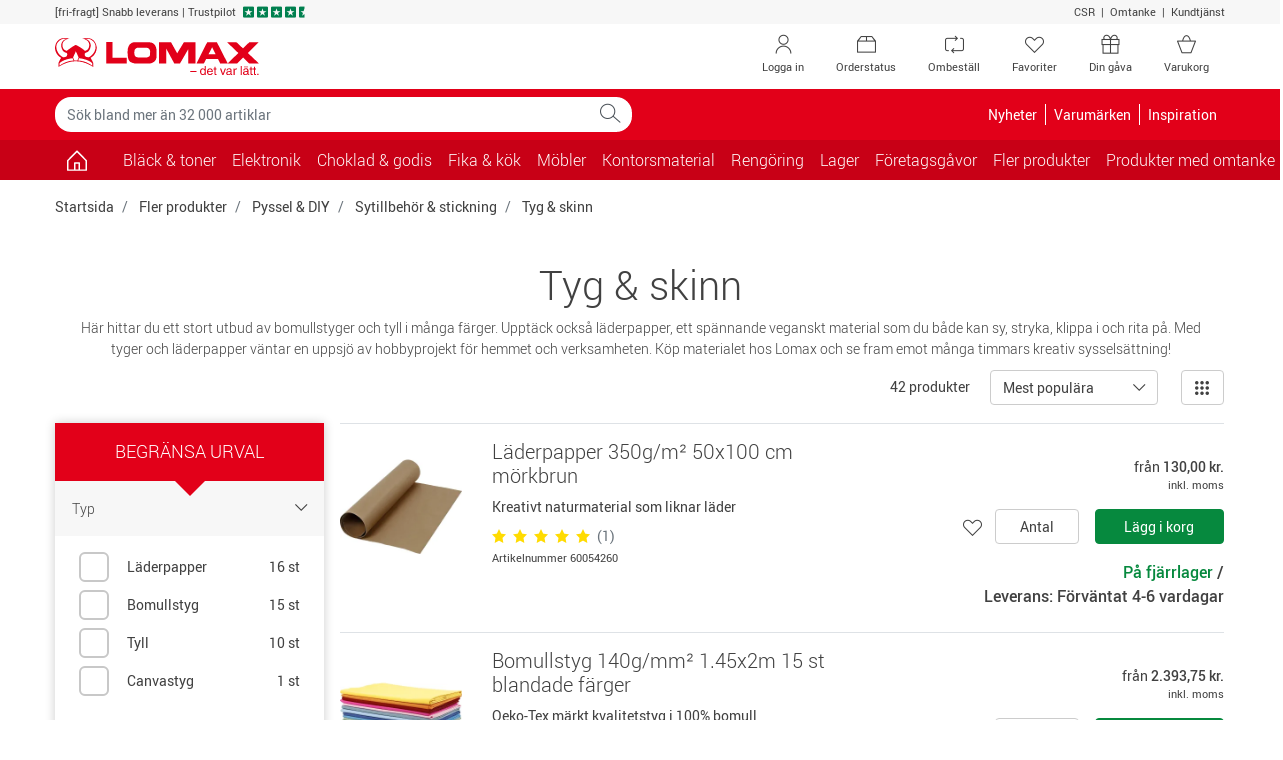

--- FILE ---
content_type: text/html; charset=utf-8
request_url: https://www.lomax.se/fler-produkter/pyssel-och-diy/sytillbehor-och-stickning/tyg-och-skinn/
body_size: 26127
content:

<!DOCTYPE html>
<html lang="sv-SE">
    <head>


<meta charset="utf-8">
<meta name="viewport" content="width=device-width, initial-scale=1.0, minimum-scale=1.0, maximum-scale=1.0, viewport-fit=cover, user-scalable=no" />
<meta http-equiv="X-UA-Compatible" content="IE=edge">

                <script type="text/javascript" src="https://try.abtasty.com/b5f7d85ba11d793be926a7c2994510f4.js"></script>
        <link rel="dns-prefetch" href="https://fonts.googleapis.com">
        <link rel="dns-prefetch" href="https://fonts.gstatic.com">
        <link rel="dns-prefetch" href="https://www.googletagmanager.com">
        <link rel="dns-prefetch" href="https://use.fortawesome.com">
        <link rel="dns-prefetch" href="https://apis.google.com">
        <link rel="dns-prefetch" href="https://v2.zopim.com">
        <link rel="dns-prefetch" href="https://connect.facebook.net">
        <link rel="dns-prefetch" href="https://static.zdassets.com">
        <link rel="dns-prefetch" href="https://cdn.lomax.dk">
        <link rel="dns-prefetch" href="https://ssl.gstatic.com">

<title>Tyg och skinn | Utforska v&#229;rt breda sortiment h&#228;r | Lomax</title>
<meta name="description" content="Med tyg och skinn kan du l&#229;ta fantasin fl&#246;da och skapa mycket fint. K&#246;p online h&#228;r hos Lomax, vi har f&#246;rm&#229;nliga priser och alltid snabb leverans.">    <!-- Schema.org markup for Google+ -->
    <meta itemprop="name" content="Tyg &amp; skinn">
    <meta itemprop="description" content="Med tyg och skinn kan du l&#229;ta fantasin fl&#246;da och skapa mycket fint. K&#246;p online h&#228;r hos Lomax, vi har f&#246;rm&#229;nliga priser och alltid snabb leverans.">
    <meta itemprop="image" content="https://cdn.lomax.se/images/t_item_medium/f_auto/v1567755919/produkter/60054230/tyg-+-skinn.jpg">

    <!-- Open Graph data -->
<meta property="og:type" content="article" />
    <meta property="og:title" content="Tyg &amp; skinn" />
    <meta property="og:url" content="https://www.lomax.se/fler-produkter/pyssel-och-diy/sytillbehor-och-stickning/tyg-och-skinn/" />
    <meta property="og:description" content="Med tyg och skinn kan du l&#229;ta fantasin fl&#246;da och skapa mycket fint. K&#246;p online h&#228;r hos Lomax, vi har f&#246;rm&#229;nliga priser och alltid snabb leverans." />
    <meta property="og:image" content="https://cdn.lomax.se/images/t_item_medium/f_auto/v1567755919/produkter/60054230/tyg-+-skinn.jpg" />
    <meta property="og:image:secure_url" content="https://cdn.lomax.se/images/t_item_medium/f_auto/v1567755919/produkter/60054230/tyg-+-skinn.jpg" />





    <link rel="canonical" href="https://www.lomax.se/fler-produkter/pyssel-och-diy/sytillbehor-och-stickning/tyg-och-skinn/">
    <link rel="next" href="https://www.lomax.se/fler-produkter/pyssel-och-diy/sytillbehor-och-stickning/tyg-och-skinn/?page=2">
    <link rel="alternate" href="https://www.lomax.dk/flere-produkter/hobbyartikler/sy-og-strik/stof-og-skind/" hreflang="da" />
    <link rel="alternate" href="https://www.lomax.se/fler-produkter/pyssel-och-diy/sytillbehor-och-stickning/tyg-och-skinn/" hreflang="sv" />






 




        <style>
            body {
                margin: 0;
                font-family: Roboto,"Helvetica Neue",Arial,sans-serif;
                font-size: .875rem;
            }

            .container {
                width: 100%;
                padding-right: 15px;
                padding-left: 15px;
                margin-right: auto;
                margin-left: auto;
            }

            .row {
                display: flex;
                flex-wrap: wrap;
                margin-right: -15px;
                margin-left: -15px;
            }

            *, *::before, *::after {
                box-sizing: border-box;
            }

            .col-1, .col-2, .col-3, .col-4, .col-5, .col-6, .col-7, .col-8, .col-9, .col-10, .col-11, .col-12, .col, .col-auto, .col-sm-1, .col-sm-2, .col-sm-3, .col-sm-4, .col-sm-5, .col-sm-6, .col-sm-7, .col-sm-8, .col-sm-9, .col-sm-10, .col-sm-11, .col-sm-12, .col-sm, .col-sm-auto, .col-md-1, .col-md-2, .col-md-3, .col-md-4, .col-md-5, .col-md-6, .col-md-7, .col-md-8, .col-md-9, .col-md-10, .col-md-11, .col-md-12, .col-md, .col-md-auto, .col-lg-1, .col-lg-2, .col-lg-3, .col-lg-4, .col-lg-5, .col-lg-6, .col-lg-7, .col-lg-8, .col-lg-9, .col-lg-10, .col-lg-11, .col-lg-12, .col-lg, .col-lg-auto, .col-xl-1, .col-xl-2, .col-xl-3, .col-xl-4, .col-xl-5, .col-xl-6, .col-xl-7, .col-xl-8, .col-xl-9, .col-xl-10, .col-xl-11, .col-xl-12, .col-xl, .col-xl-auto {
                position: relative;
                width: 100%;
                padding-right: 15px;
                padding-left: 15px;
            }

            .col-6 {
                flex: 0 0 50%;
                max-width: 50%;
            }

            .h-100 {
                height: 100% !important;
            }

            .w-50 {
                width: 50% !important;
            }

            .mb-3, .my-3 {
                margin-bottom: 1rem !important;
            }

            .pt-2, .py-2 {
                padding-top: .5rem !important;
            }

            .pb-2, .py-2 {
                padding-bottom: .5rem !important;
            }

            .pl-3, .px-3 {
                padding-left: 1rem !important;
            }

            .pr-3, .px-3 {
                padding-right: 1rem !important;
            }

            .navbar .cart .dropdown-toggle {
                position: relative;
            }

                .navbar .cart .dropdown-toggle .lmx-basket + .cartnumber {
                    position: absolute;
                    left: 18px;
                    width: 31px;
                    text-align: center;
                    top: 5px;
                }

            .navbar > .container, .navbar > .container-fluid {
                display: flex;
                align-items: center;
                justify-content: space-between;
            }

            .navbar.top-menu {
                padding: 0;
            }

                .navbar.top-menu .nav-item .nav-link {
                    position: relative;
                }

            .navbar-nav {
                display: flex;
                padding-left: 0;
                list-style: none;
            }

            .nav-link {
                display: block;
            }

            .navbar-expand .navbar-nav {
                flex-direction: row;
            }

                .navbar-expand .navbar-nav .nav-link {
                    padding-right: .5rem;
                }

            .navbar-toggler {
                background-color: transparent;
                border: 1px solid transparent;
                border-radius: .25rem;
            }

            .navbar.bg-danger .navbar-brand {
                padding: 8px 12px 8px 12px;
            }

            .navbar.bg-danger .nav-link, .navbar.bg-danger .navbar-brand {
                color: #fff;
                font-size: 1rem;
            }

            .navbar.bg-danger .cart {
                display: none;
            }

            .collapse:not(.show) {
                display: none;
            }

            .modal {
                display: none;
            }

            .input-group {
                display: flex;
            }

            .input-group-prepend, .input-group-append {
                display: flex;
            }

            .input-group-text {
                padding: .375rem .75rem;
                line-height: 1.5;
                border: 1px solid #ced4da;
            }

            .input-group-prepend, .input-group-append {
                display: flex;
            }

            .form-control {
                padding: .375rem .75rem;
            }

            .dropup, .dropright, .dropdown, .dropleft {
                position: relative;
            }

            .dropdown-toggle {
                display: -webkit-box;
                display: -ms-flexbox;
                display: flex;
                -webkit-box-pack: justify;
                -ms-flex-pack: justify;
                -ms-flex-align: center;
                padding-right: 32px;
            }

            .dropdown-menu {
                display: none;
            }

            .owl-carousel.owl-loaded {
                display: block;
            }

            .owl-carousel .owl-stage-outer {
                overflow: hidden;
            }

            .owl-carousel .owl-item {
                float: left;
            }

            .popular-products-carousel .owl-item .productitem {
                max-width: 170px;
                margin: auto;
            }

            img {
                max-width: 100%;
                height: auto;
                vertical-align: middle;
                border-style: none;
            }

            .img-fluid {
                max-width: 100%;
                height: auto;
            }

            .lmx {
                display: inline-block;
                font: normal normal normal 14px/1 LomaxDk;
            }

            .lmx-lg {
                font-size: 1.33333333em;
                line-height: .75em;
                vertical-align: -15%;
            }

            .lmx-2x {
                font-size: 2em;
            }

            a {
                text-decoration: none;
            }

            .text-white {
                color: #fff !important;
            }

            .text-danger {
                color: #e20019 !important;
            }

            .bg-danger {
                background-color: #e20019 !important;
            }

            .text-dark {
                color: #414141 !important;
            }

            .btn {
                border: 1px solid transparent;
                padding: .375rem .75rem;
            }

            .btn-trans-white {
                border-color: #6c757d;
            }

            .d-block {
                display: block !important;
            }

            .d-inline-block {
                display: inline-block !important;
            }

            .d-none {
                display: none !important;
            }

            .d-flex {
                display: flex !important;
            }

            @media(min-width:576px) {
                .container {
                    max-width: 576px;
                }

                .col-sm-6 {
                    flex: 0 0 50%;
                    max-width: 50%;
                }
            }

            @media(max-width:767px) {
                .navbar.top-menu .nav-item .lmx-user {
                    font-size: 25px;
                    line-height: 47px;
                }

                .navbar.top-menu .nav-item .lmx-heart {
                    font-size: 25px;
                    line-height: 47px;
                }
            }

            @media(min-width:768px) {
                .container {
                    max-width: 768px;
                }

                .navbar.top-menu .nav-item.your-gift-menu.d-none {
                    display: list-item !important;
                }

                .d-md-block {
                    display: block !important;
                }

                .col-md-3 {
                    flex: 0 0 25%;
                    max-width: 25%;
                }

                .col-md-6 {
                    flex: 0 0 50%;
                    max-width: 50%;
                }
            }

            @media(max-width:991px) {
                .navbar#megamenu .navbar-collapse {
                    -webkit-transform: translateZ(0);
                    transform: translateZ(0);
                    transition: -webkit-transform .2s ease-in-out;
                    transition: transform .2s ease-in-out;
                    transition: transform .2s ease-in-out,-webkit-transform .2s ease-in-out;
                    -ms-overflow-style: none;
                    width: 315px;
                    position: fixed;
                    left: -315px;
                    top: 0;
                    bottom: 0;
                    background-color: #fff;
                    z-index: 99;
                }

                    .navbar#megamenu .navbar-collapse.show {
                        -webkit-transform: translate3d(315px,0,0);
                        transform: translate3d(315px,0,0);
                        overflow-x: hidden;
                    }

                .navbar .cart {
                    min-width: 70px;
                }

                .navbar.bg-danger .navbar-toggler {
                    padding: 1rem .75rem;
                    font-size: .6rem;
                }

                    .navbar.bg-danger .navbar-toggler > span {
                        font-size: 1.09rem;
                    }
            }

            @media(min-width:992px) {
                .container {
                    max-width: 992px;
                }

                .d-lg-block {
                    display: block !important;
                }

                .d-lg-inline-block {
                    display: inline-block !important;
                }

                .d-lg-none {
                    display: none !important;
                }

                .d-lg-flex {
                    display: flex !important;
                }

                .navbar.top-menu .nav-item.d-none.order-status, .navbar.top-menu .nav-item.d-none.reorder {
                    display: none !important;
                }

                .navbar.top-menu .nav-item.d-none {
                    display: list-item !important;
                }

                .navbar-expand-lg .navbar-collapse {
                    display: flex !important;
                    flex-basis: auto;
                }

                .navbar-expand-lg .navbar-nav {
                    flex-direction: row;
                }

                .navbar-expand-lg .navbar-toggler {
                    display: none;
                }

                .navbar-expand-lg .navbar-nav .nav-link {
                    padding-right: .5rem;
                    padding-left: .5rem;
                }

                .col-lg-3 {
                    flex: 0 0 25%;
                    max-width: 25%;
                }
            }

            @media(min-width:1200px) {
                .container {
                    max-width: 1200px;
                }

                .navbar.top-menu .nav-item.order-status.d-none, .navbar.top-menu .nav-item.reorder.d-none {
                    display: list-item !important;
                }
            }

            .container-filters .input-wrap {
                width: 100%;
            }

            .container-filters .dropdown {
                width: 100%;
            }

            .container-filters .dropdown-menu {
                max-height: 580px;
                overflow: auto;
            }

            .container-filters {
                margin-bottom: 1rem;
            }

                .container-filters .btn {
                    background-color: white;
                }

                    .container-filters .btn.disabled {
                        background-color: transparent;
                    }

                .container-filters .btn,
                .container-filters .dropdown-menu {
                    width: 100%
                }

            .container-wrap {
                background-color: #f7f7f7;
            }

            @media(min-width:768px) {
                .container-filters .input-wrap {
                    max-width: 286px;
                }
            }
        </style>


<link href="/resources/css?v=YZeiWVNuV-dyjTxeyfbXMccXhEXFb663JLVr5vDR-3w1" rel="stylesheet"/>







<script type="application/ld+json">
{
    "@context": "https://schema.org",
    "@type": "WebSite",
    "url": "https://www.lomax.se/",
    "potentialAction": {
    "@type": "SearchAction",
    "target": "https://www.lomax.se/sok/?q={search_term_string}",
    "query-input": "required name=search_term_string"
    }
}
</script>

<script type="application/ld+json">
{
  "@context": "https://schema.org/",
  "@type": "OfficeEquipmentStore",
  "name": "Lomax A/S",
  "url": "https://www.lomax.se",
  "logo": "https://cdn.lomax.se/image/fetch/q_auto,f_auto/https://www.lomax.se/-/media/lomax/se/forside/andet/lomax-logo-se.png%3Frev=728f1c274da74a79a5771e47901ca4be&amp;version=30052025085954",
  "priceRange": "$$",
  "image": "https://cdn.lomax.se/image/fetch/q_auto,f_auto/https://www.lomax.se/-/media/lomax/se/forside/andet/lomax-logo-se.png%3Frev=728f1c274da74a79a5771e47901ca4be&amp;version=30052025085954",
  "description": "Lomax Sverige – Din totalleverantör av kontorsartiklar. Lomax.se drivs av Lomax A/S i Danmark med dedikerad svensk support.",
  "address": {
    "@type": "PostalAddress",
    "streetAddress": "Garnisonsgatan 12",
    "addressLocality":  "Helsingborg",
    "postalCode":  "254 66",
    "addressCountry":  "SE"
  },
  "openingHours": "Mo 08:00-16:30 Tu 08:00-16:30 We 08:00-16:30 Th 08:00-16:30 Fr 08:00-16:00",
  "telephone": "+46 42 400 93 00",
  "email": "kundtjanst@lomax.se",
  "aggregateRating": {
    "@type": "AggregateRating",
    "ratingValue": "4.6",
    "reviewCount": "1576"
  },
  "sameAs": [
   "https://www.facebook.com/lomaxsverige/",
"https://www.linkedin.com/company/lomaxsverige/",
"https://www.trustpilot.com/review/lomax.se"
  ]
}

</script>




<script type="text/javascript">
    if (!Object.assign) {
        Object.assign = function (target) {
            'use strict';
            if (target == null) {
                throw new TypeError('Cannot convert undefined or null to object');
            }

            target = Object(target);
            for (var index = 1; index < arguments.length; index++) {
                var source = arguments[index];
                if (source != null) {
                    for (var key in source) {
                        if (Object.prototype.hasOwnProperty.call(source, key)) {
                            target[key] = source[key];
                        }
                    }
                }
            }
            return target;
        };
    }</script>





<script>
    var responsiveVersion = function () {
        var check = false;
        (function (a) { if (/(android|bb\d+|meego).+mobile|avantgo|bada\/|blackberry|blazer|compal|elaine|fennec|hiptop|iemobile|ip(hone|od)|iris|kindle|lge |maemo|midp|mmp|mobile.+firefox|netfront|opera m(ob|in)i|palm( os)?|phone|p(ixi|re)\/|plucker|pocket|psp|series(4|6)0|symbian|treo|up\.(browser|link)|vodafone|wap|windows ce|xda|xiino/i.test(a) || /1207|6310|6590|3gso|4thp|50[1-6]i|770s|802s|a wa|abac|ac(er|oo|s\-)|ai(ko|rn)|al(av|ca|co)|amoi|an(ex|ny|yw)|aptu|ar(ch|go)|as(te|us)|attw|au(di|\-m|r |s )|avan|be(ck|ll|nq)|bi(lb|rd)|bl(ac|az)|br(e|v)w|bumb|bw\-(n|u)|c55\/|capi|ccwa|cdm\-|cell|chtm|cldc|cmd\-|co(mp|nd)|craw|da(it|ll|ng)|dbte|dc\-s|devi|dica|dmob|do(c|p)o|ds(12|\-d)|el(49|ai)|em(l2|ul)|er(ic|k0)|esl8|ez([4-7]0|os|wa|ze)|fetc|fly(\-|_)|g1 u|g560|gene|gf\-5|g\-mo|go(\.w|od)|gr(ad|un)|haie|hcit|hd\-(m|p|t)|hei\-|hi(pt|ta)|hp( i|ip)|hs\-c|ht(c(\-| |_|a|g|p|s|t)|tp)|hu(aw|tc)|i\-(20|go|ma)|i230|iac( |\-|\/)|ibro|idea|ig01|ikom|im1k|inno|ipaq|iris|ja(t|v)a|jbro|jemu|jigs|kddi|keji|kgt( |\/)|klon|kpt |kwc\-|kyo(c|k)|le(no|xi)|lg( g|\/(k|l|u)|50|54|\-[a-w])|libw|lynx|m1\-w|m3ga|m50\/|ma(te|ui|xo)|mc(01|21|ca)|m\-cr|me(rc|ri)|mi(o8|oa|ts)|mmef|mo(01|02|bi|de|do|t(\-| |o|v)|zz)|mt(50|p1|v )|mwbp|mywa|n10[0-2]|n20[2-3]|n30(0|2)|n50(0|2|5)|n7(0(0|1)|10)|ne((c|m)\-|on|tf|wf|wg|wt)|nok(6|i)|nzph|o2im|op(ti|wv)|oran|owg1|p800|pan(a|d|t)|pdxg|pg(13|\-([1-8]|c))|phil|pire|pl(ay|uc)|pn\-2|po(ck|rt|se)|prox|psio|pt\-g|qa\-a|qc(07|12|21|32|60|\-[2-7]|i\-)|qtek|r380|r600|raks|rim9|ro(ve|zo)|s55\/|sa(ge|ma|mm|ms|ny|va)|sc(01|h\-|oo|p\-)|sdk\/|se(c(\-|0|1)|47|mc|nd|ri)|sgh\-|shar|sie(\-|m)|sk\-0|sl(45|id)|sm(al|ar|b3|it|t5)|so(ft|ny)|sp(01|h\-|v\-|v )|sy(01|mb)|t2(18|50)|t6(00|10|18)|ta(gt|lk)|tcl\-|tdg\-|tel(i|m)|tim\-|t\-mo|to(pl|sh)|ts(70|m\-|m3|m5)|tx\-9|up(\.b|g1|si)|utst|v400|v750|veri|vi(rg|te)|vk(40|5[0-3]|\-v)|vm40|voda|vulc|vx(52|53|60|61|70|80|81|83|85|98)|w3c(\-| )|webc|whit|wi(g |nc|nw)|wmlb|wonu|x700|yas\-|your|zeto|zte\-/i.test(a.substr(0, 4))) check = true; })(navigator.userAgent || navigator.vendor || window.opera);
        return Boolean(check);
    };

    window.dataLayer = window.dataLayer || [];
    dataLayer.push({
            'visitorState': 'Undefined',
                    'customerId': undefined,
                    'contactId': undefined,
                    'pageTemplate': 'CategoryPage',
                    'environment': 'production',
        'responsiveVersion': responsiveVersion() === false ? 'desktop' : 'mobile',
        'userIsLoggedIn': 'no', // 'yes' or 'no'
        'useQuarterlyBonus': 'no',
        'quarterlyBonusAmount': 0.00
    });
</script>


<!-- Google Tag Manager -->
<script data-init="googletagmanager">
    (function(w,d,s,l,i){w[l]=w[l]||[];w[l].push({'gtm.start':
            new Date().getTime(),event:'gtm.js'});var f=d.getElementsByTagName(s)[0],
            j=d.createElement(s),dl=l!='dataLayer'?'&l='+l:'';j.async=true;j.src=
            'https://www.googletagmanager.com/gtm.js?id='+i+dl;f.parentNode.insertBefore(j,f);
    })(window, document, 'script', 'dataLayer', 'GTM-52QM4HF');
</script>
<!-- End Google Tag Manager -->
<script type="text/javascript">

    // Debug af dataLayer.push
    window.dataLayer = window.dataLayer || [];

    window.lomaxContentDataLayerReady = false;
    window.dataLayer.pushStashed = window.dataLayer.push;
    window.dataLayer.push = function (data) {
        window.dataLayer.pushStashed(data);
        if (!window.lomaxContentDataLayerReady && data && data.event === "cookie_cat_necessary") {
            window.lomaxContentDataLayerReady = true;
        }
    }

    window.lomaxDataLayerList = [];
    window.lomaxDataLayerPush = function(data) {
        if (window.lomaxContentDataLayerReady) {
            dataLayer.push(data);
        } else {
            window.lomaxDataLayerList.push(data);
        }
    }
</script>


<script async src="https://use.fortawesome.com/488d803b.js"></script>


    </head>
    <body data-init="basket">
        
<script charset="utf-8" type="text/javascript">

    var R3_COMMON;
    var rrCommon = function () {
        
    }

    //window.addEventListener('CookieInformationConsentGiven', function (event) { 
    //    if (CookieInformation.getConsentGivenFor('cookie_cat_marketing')) {

    //        rrCommon();

    //    } 
    //}, false); 
</script>

        <div ></div>
        
        
<div id="modals" data-init="util">
<div id="spinner-modal" class="modal spinner-modal" data-backdrop="static" data-keyboard="false" tabindex="-1" role="dialog" aria-hidden="true">
    <div class="modal-dialog modal-sm modal-dialog-centered">
        <div class="modal-content m-auto" style="width: 48px">
            <span class="lmx lmx-spinner lmx-spin lmx-3x"></span>
        </div>
    </div>
</div>
<!-- Modal -->
<div class="modal fade" id="loginModal" tabindex="-1" role="dialog" aria-label="Logga in" aria-hidden="true" data-init="account"><div class="modal-dialog modal-lg" role="document"><div class="modal-content"><div class="modal-body p-4"><button type="button" class="close close-fixed-top" data-dismiss="modal" aria-label="Close"><span aria-hidden="true" ><i class="lmx lmx-times" aria-hidden="true"></i></span></button><p class="h3 mb-4 text-center text-md-left">Logga in</p>        <div id="loginBody" data-loggedin="False">
            <div id="FavouriteLoginSuggestionMessage" class="pb-4 d-none">
                Om du loggar in så sparas dina favoriter på ditt konto så du kan se dem nästa gång du besöker oss
            </div>


<div id="loginContent">
    <div class="row">
        <div class="col-sm-6">
            <div id="recieveEmailText" role="alert">
            </div>
            <div id="login-form-container" class="card border-0">
                <!--<label style=""></label>-->
<form id="login-modal-form" class="h-100 flex-column justify-content-between" method="post" >
    <div class="form-group">
        <label id="LoginModalUserNameLabel" for="LoginModalUserName">Användarnamn:</label>
        <div class="input-holder">
            <input type="email" class="form-control username" name="LoginModalUserName" id="LoginModalUserName" data-msg="Ange ett användarnamn" tabindex="1" required>
        </div>
    </div>
    <div class="form-group">
        <label id="LoginModalPasswordLabel" class="w-100" for="LoginModalPassword">
            Lösenord:
        </label>
        <div class="input-holder">
            <input type="password" class="form-control password" name="LoginModalPassword" id="LoginModalPassword" data-msg="Ange ett lösenord" tabindex="2" required>
        </div>
    </div>
    <div id="loginErrorMsg" data-errormsg="Fel användarnamn eller lösenord">
    </div>
    
    <button type="submit" class="btn btn-lg btn-success btn-block d-flex align-items-center justify-content-between" data-toggle="modal" role="button">
        <span class="w-25 lmx lmx-user lmx-2x"></span>
        <span class="w-50">Logga in</span>
        <span class="w-25"></span>
    </button>
</form>
            </div>
            <!--Glemt kode-->
            <div class="text-center my-4">
                <a id="forgot-password" href="#">Glömt ditt lösenord?</a>
            </div>
        </div>
        <div class="col-sm-6">
            <div>
                <p class="h5 mb-3" text-size="95%">F&ouml;rdelar med att logga in</p>
<ul class="list-unstyled">
    <li class="mb-3"><em class="lmx lmx-check text-success"></em>&nbsp;Betala med din bonus</li>
    <li class="mb-3"><em class="lmx lmx-check text-success"></em>&nbsp;Se intj&auml;nad&nbsp;<a href="/om-oss/kvartalsbonus-saa-fungerar-det/">KvartalsBonus</a></li>
    <li class="mb-3"><em class="lmx lmx-check text-success"></em>&nbsp;Ombest&auml;ll varor</li>
    <li class="mb-3"><em class="lmx lmx-check text-success"></em>&nbsp;Se dina fakturor digitalt</li>
</ul>
<p class="h5 mb-3" text-size="95%">Ny kund?</p>
<p style="margin-top: 0pt; margin-bottom: 0pt; margin-left: 0in; text-align: left;"><span style="color: black;">Genomf&ouml;r ett k&ouml;p, s&aring; blir du registrerad som kund och kan logga in n&auml;sta g&aring;ng du ska handla hos Lomax. Du kan &auml;ven skapa en profil <a href="/ny-kund/">h&auml;r</a>.</span></p>
            </div>
            
        </div>
    </div>
</div>


        </div>
        <div class="d-none" id="loginHeadlineStandard">Logga in</div>
        <div class="d-none" id="loginHeadlineFavorite">Vill du logga in?</div>
</div></div></div></div>


<!-- Modal -->
<div class="modal fade" id="forgotPasswordModal" tabindex="-1" role="dialog" aria-label="Logga in" aria-hidden="true" data-init="account"><div class="modal-dialog modal-lg" role="document"><div class="modal-content"><div class="modal-body p-4"><button type="button" class="close close-fixed-top" data-dismiss="modal" aria-label="Close"><span aria-hidden="true" ><i class="lmx lmx-times" aria-hidden="true"></i></span></button><p class="h3 mb-4 text-center text-md-left">Logga in</p>    <div id="recieveEmailText"></div>
    <div class="row">
        <!--Forgot Password-->
        <div class="col-lg-6">
            <div id="forgot-password-error" role="alert">
            </div>
            <form id="forgot-password-modal-form" class="card d-block d-lg-flex border-0 flex-column justify-content-around">
                <p class="h5">Glömt dina inloggningsuppgifter?</p>
                <div class="mb-3">Ange din e-post så skickar vi nya inloggningsuppgifter till dig.</div>
                <div class="form-group">
                    <label for="RecoverPasswordEmail" class="font-weight-bold">Din e-postadress:</label>
                    <div class="input-holder">
                        <input id="RecoverPasswordEmail" class="recover-password-input w-100 form-control" type="email" name="email" pattern="\w+([-+.']\w+)*&#64;\w+([-.]\w+)*\.\w+([-.]\w+)*" data-msg="Ange en e-postadress" aria-label="Ange en e-postadress" required />
                    </div>
                </div>
                <div class="row">
                    <div class="col">
                        <button type="button" class="recover-password-cancel btn btn-secondary btn-block">Avbryt</button>
                    </div>

                    <div class="col text-right">
                        <button type="submit" class="recover-password btn btn-success btn-block">Skicka via e-post</button>
                    </div>
                </div>
            </form>
        </div>
        <div class="col-sm-6 p-3 d-none d-lg-block">
            <div>
                <p class="h5 mb-3" text-size="95%">F&ouml;rdelar med att logga in</p>
<ul class="list-unstyled">
    <li class="mb-3"><em class="lmx lmx-check text-success"></em>&nbsp;Betala med din bonus</li>
    <li class="mb-3"><em class="lmx lmx-check text-success"></em>&nbsp;Se intj&auml;nad&nbsp;<a href="/om-oss/kvartalsbonus-saa-fungerar-det/">KvartalsBonus</a></li>
    <li class="mb-3"><em class="lmx lmx-check text-success"></em>&nbsp;Ombest&auml;ll varor</li>
    <li class="mb-3"><em class="lmx lmx-check text-success"></em>&nbsp;Se dina fakturor digitalt</li>
</ul>
<p class="h5 mb-3" text-size="95%">Ny kund?</p>
<p style="margin-top: 0pt; margin-bottom: 0pt; margin-left: 0in; text-align: left;"><span style="color: black;">Genomf&ouml;r ett k&ouml;p, s&aring; blir du registrerad som kund och kan logga in n&auml;sta g&aring;ng du ska handla hos Lomax. Du kan &auml;ven skapa en profil <a href="/ny-kund/">h&auml;r</a>.</span></p>
            </div>
            
        </div>
    </div>
</div></div></div></div>

<div class="modal fade" id="errorMessageModal" tabindex="-1" role="dialog" aria-label="Ett fel har inträffat." aria-hidden="true"><div class="modal-dialog " role="document"><div class="modal-content"><div class="modal-body p-4"><button type="button" class="close close-fixed-top" data-dismiss="modal" aria-label="Close"><span aria-hidden="true" ><i class="lmx lmx-times" aria-hidden="true"></i></span></button><p class="h3 mb-4 text-center text-md-left">Ett fel har inträffat.</p><form>
    <div class="form-group mb-4">
        <div id="error-message-code"></div>
        <div id="error-message"></div>
        <div id="error-message-generic">
            Det uppstod dessvärre ett tekniskt fel – Vänligen försök igen, eller kontakta kundtjänst på telefon 042-400 93 00 om felet kvarstår.
        </div>
    </div>
        <button class="btn btn-primary font-weight-bold mb-5 voucher-input-btn" data-dismiss="modal">
            OK
        </button>
</form>
</div></div></div></div>



<div class="modal fade" id="voucher-modal" tabindex="-1" role="dialog" aria-label="Gåvo-/rabattkod" aria-hidden="true"><div class="modal-dialog " role="document"><div class="modal-content"><div class="modal-body p-4"><button type="button" class="close close-fixed-top" data-dismiss="modal" aria-label="Close"><span aria-hidden="true" ><i class="lmx lmx-times" aria-hidden="true"></i></span></button><p class="h3 mb-4 text-center text-md-left">Gåvo-/rabattkod</p>    <form class="w-75 mx-auto">
        <div class="form-group">
            <input type="text" aria-label="Ange kod" id="voucher-modal-input" class="form-control d-inline-block voucher-input-text" placeholder="Ange kod" name="voucher" />
        </div>
        <div id="voucher-modal-error"></div>
            <button class="btn btn-success mb-3 voucher-input-btn float-right btn-xs-block">
                Aktivera
                <i class="lmx lmx-chevron-right ml-1"></i>
            </button>
    </form>
</div></div></div></div>


<!-- Modal -->
<div class="modal fade" id="added-to-basket-modal" tabindex="-1" role="dialog" aria-label="" aria-hidden="true"><div class="modal-dialog modal-xl" role="document"><div class="modal-content"><div class="modal-body p-4"><button type="button" class="close close-fixed-top" data-dismiss="modal" aria-label="Close"><span aria-hidden="true" ><i class="lmx lmx-times" aria-hidden="true"></i></span></button>    <div id="added-to-basket-modal-content">


    </div>
    <div id="added-to-basket-modal-product-slider">
        
<!--Related products-->
<div id="added-to-basket-related-products" data-data-source-id="{5D28F0EC-F506-4199-BB00-7C60A9B2DA36}"></div>

<div id="IDuQhIP2IGq06PwbH0RyvA2A"
     data-recommend-clientside="1"
     data-recommend-id="{98E3D691-1DB7-4670-8FEC-1E0ECD229A5D}"
     data-elm-id="IDMQu1hQnAEG3VKC2Jz3WyA"
     data-name="Other Overlay Upsell Box 1"
     ></div>




    </div>
    <div id="rr-add-to-cart-script"></div>
        <p class="small text-center py-2">Alla priser visas inkl. moms</p>
</div></div></div></div><div class="modal fade" tabindex="-1" role="dialog" id="productVatModal" aria-hidden="true"></div>
<div id="select-favoritelist-modal-container"></div><div class="modal product-information-modal fade" id="ProductInformationModal" tabindex="-1" role="dialog" aria-labelledby="ProductInformationModalLabel" aria-hidden="true">
    <div class="modal-dialog modal-lg" role="document">

    </div>
</div>


<div class="modal fade" id="cookieModal" tabindex="-1" role="dialog" aria-labelledby="cookieModalLabel" aria-hidden="true" data-init="account">
    <div class="modal-dialog modal-lg" role="document">
        <div class="modal-content bg-transparent">
            <div class="modal-body text-center p-0">
                <div class="bg-white p-5">
                    <p class="h4 mb-5" id="cookieModalLabel">
                        
                        <img height="39" width="204" src="https://cdn.lomax.dk/image/upload/c_scale,h_39,w_204/v1581520278/logos/lomax-logo-se.svg" alt="Lomax - det var l&#228;tt." />
                    </p>
                    <h4 class="mb-3" style="font-weight: 100;">Jag handlar som </h4>
                    <div class="row justify-content-center">
                        <div class="col-lg-3 col-6 mb-2 mb-md-0">
                            <button class="btn btn-primary w-100 py-3 btn-segment" data-segment="business">F&#246;retag</button>
                            <div class="pt-1">Priser exkl. moms</div>
                        </div>
                        <div class="col-lg-3 col-6">
                            <button class="btn btn-warning text-white py-3 w-100 btn-segment" data-segment="private">Privatperson</button>
                            <div class="pt-1">Priser inkl. moms</div>
                        </div>
                    </div>
                </div>
            </div>
        </div>
    </div>
</div>


<div class="modal fade" id="genericModal" tabindex="-1" role="dialog" aria-label="" aria-hidden="true"><div class="modal-dialog " role="document"><div class="modal-content"><div class="modal-body p-4"><button type="button" class="close close-fixed-top" data-dismiss="modal" aria-label="Close"><span aria-hidden="true" ><i class="lmx lmx-times" aria-hidden="true"></i></span></button>    <div id="genericModalLoader" class="text-center" style="display: none;">
        <div class="lmx lmx-spinner lmx-spin lmx-3x" aria-hidden="true"></div>
    </div>
    <div id="modalContent"></div>
</div></div></div></div>

    

    <div id="suggestReplaceModal_productlist"></div>
    <!--Quantity Modal-->
    <div id="quantityModalContainer" class="quantity-modal-container"></div>

    <!--Certificate Modal-->
    <dialog class="certmodal" id="certmodal" data-certmodal></dialog>
    <!--Contact Info Modal-->
    <dialog class="certmodal" id="contactinfomodal"></dialog>
</div>
        <div id="header-top">
            <div class="container-fluid bg-light small">
                <div class="container">
                    <div class="row py-1">
                        <div class="col-12 col-md-9 text-center text-md-left">
                            <ul class="list-inline">
                                <li class="list-inline-item mr-0">
                                    <span>[fri-fragt]</span>
                                </li>
                                <li class="list-inline-item mr-0">
                                    Snabb leverans |
                                </li>
                                <li class="list-inline-item mr-0 d-none d-md-inline-block">
                                    
                                <a href="https://se.trustpilot.com/review/lomax.se" target="_blank" rel="noopener noreferrer">
                                    <span class="text-dark">Trustpilot</span>
                                    <span class="stars ml-1">
                                        <em class="lmx lmx-trustpilotstar text-trustpilot" aria-hidden="true"></em>
                                        <em class="lmx lmx-trustpilotstar text-trustpilot" aria-hidden="true"></em>
                                        <em class="lmx lmx-trustpilotstar text-trustpilot" aria-hidden="true"></em>
                                        <em class="lmx lmx-trustpilotstar text-trustpilot" aria-hidden="true"></em>
 <em class="lmx lmx-trustpilotstar-half text-trustpilot" aria-hidden="true"></em>
                                    </span>
                                </a>

                                </li>
                            </ul>
                        </div>
                        <div class="col-md-3 text-right d-none d-md-block">
                            <a href="/om-oss/csr/">CSR</a>  |  <a href="/omtanke/">Omtanke</a>  |  <a href="/om-oss/kontakta-oss/">Kundtjänst</a>
                        </div>
                    </div>
                </div>
            </div>
            
        </div>
        <div id="header" data-init="account">
            

<nav class="navbar top-menu">
    <div class="container py-0 py-md-2">
        <a href="/">
            <div class="navbar-brand text-danger mr-0">
                <img height="39" width="204" src="https://cdn.lomax.dk/image/upload/c_scale,h_39,w_204/v1581520278/logos/lomax-logo-se.svg" alt="Lomax - det var l&#228;tt." />
            </div>
        </a>
        <div class="navbar-expand" id="navbarHeader">
            <ul class="nav navbar-nav ml-auto mt-0 d-flex align-items-center">                




                            <li class="nav-item " id="login">
                                <a class="nav-link py-0 text-center px-2 px-md-3" href="#loginModal">
                                        <i class="lmx lmx-user lmx-lg text-dark"></i>
                                    <small class="d-none d-md-block">
                                        Logga in
                                    </small>
                                </a>
                            </li>
                        <li class="nav-item d-none order-status" id="topmenu-order-status">
                            <a class="nav-link py-0 text-center px-3" href="/mina-sidor/ordrar/" >
                                    <i class="lmx lmx-status lmx-lg text-dark"></i>
                                <small class="d-none d-md-block">Orderstatus</small>
                            </a>
                        </li>
                        <li class="nav-item d-none reorder" id="topmenu-reorder">
                            <a class="nav-link py-0 text-center px-3" href="/mina-sidor/ombest&#228;ll-varor/" >
                                    <i class="lmx lmx-reorder lmx-lg text-dark"></i>
                                <small class="d-none d-md-block">Ombest&#228;ll</small>
                            </a>
                        </li>
                        <li class="nav-item d-none d-md-inline-block" id="topmenu-favorites">
                            <a class="nav-link py-0 text-center px-3" href="/min-favoritlista/" >
                                    <i class="lmx lmx-heart lmx-lg text-dark"></i>
                                <small class="d-none d-md-block">Favoriter</small>
                            </a>
                        </li>
                            <li class="nav-item " id="topmenu-yourgift">
                                <a class="nav-link py-0 text-center px-2 px-md-3 pl-1" href="/din-gava/" >
                                        <i class="lmx lmx-gift lmx-lg text-dark"></i>
                                    <small class="d-none d-md-block">Din g&#229;va</small>
                                </a>
                            </li>




<li id="miniBasket" class="nav-item position-relative cart" data-init="basket">
    



    <a class="nav-link py-0 text-center px-2 px-md-3 pl-1" id="Preview" href="/varukorg/">
            <i class="lmx lmx-cart lmx-lg text-dark"></i>
    <small class="d-none d-md-block">Varukorg</small>
    </a>
<div class="dropdown-menu w-100 small px-2 collapse" id="cartdropdown" style="transition: .15s;">
    <div class="dropdown-item mini-cart-footer px-0 no-hover" href="#">
        <div class="row mb-3">
            <div class="col-12">
                <div class="alert alert-primary text-center">
        <small>
            Fri frakt uppnådd
        </small>

                </div>
            </div>
            <div class="col-6 pr-1">
                
                <button type="button" class="btn btn-trans-white w-100" onclick="$('#voucher-modal').modal('toggle');">
                    Gåvo-/rabattkod
                </button>
            </div>
            <div class="col-6 pl-1">
                    <a class="btn btn-success  w-100" href="/varukorg/">Varukorg<i class="lmx lmx-chevron-right ml-1"></i></a>
            </div>
        </div>
    </div>
    <div class="mini-cart-products">
        
        <div class="see-all-products d-flex align-items-end justify-content-center flex-wrap invisible">
            <a href="/varukorg/">Se alla varor</a>
            
        </div>
    </div>
    
</div>
    
</li>

            </ul>
        </div>
    </div>
</nav>


<div class="d-none" id="bonusmodaltext">
    <p class="h3  mb-4">KvartalsBonus</p>
    <p>Lomax KvartalsBonus är helt kostnadsfri och utan förpliktelser. Det enda du behöver göra är att skapa ett kundkonto och anmäla ditt intresse för att samla KvartalsBonus.</p>
<p>När du handlar hos Lomax så samlar du alltid minst 5% i bonus och vi sätter automatisk in din bonus på ditt kundkonto. <br />
Du samlar bonus på alla dina köp under ett kvartal, vilket innebär att du kan använda din bonus när du handlar under nästkommande kvartal.</p>
</div>



<nav class="navbar navbar-expand-lg navbar-light p-0  d-none d-lg-flex" id="searchMenu">
    <div class="container">

<form class="form-inline navbar-brand w-50 float-left searchbar p-0 my-2" data-init="search" autocomplete="off">
    <div class="input-group w-100 dropdown" data-init="favoritelist">
        
                <input class="form-control input-search dropdown-toggle" type="text" id="searchinput" data-toggle="dropdown" aria-haspopup="true" aria-expanded="false" placeholder="Sök bland mer än 32 000 artiklar" aria-label="Sök bland mer än 32 000 artiklar">

    <span class="input-group-append">
        <button class="input-group-text bg-white btn-search" type="submit" aria-labelledby="searchinput">
            <i class="lmx lmx-search lmx-lg"></i>
        </button>
        
    </span>
        <div class="dropdown-menu mt-0" id="searchTypeaheadModal" aria-labelledby="searchinput">

        </div>
    </div>
</form>

        <div class="collapse navbar-collapse w-50" id="navbarSearch">
            <ul class="nav navbar-nav align-items-center ml-auto mt-2 mt-md-0">
                    <li class="nav-item">
                        <a class="nav-link " href="/sok/?f9993=true">

                        Nyheter

                        </a>
                    </li>
                    <li class="nav-item">
                        <a class="nav-link " href="/varumarken/">

                        <span class="d-none d-lg-inline-block">Varumärken</span>
<span class="d-inline-block d-lg-none"><i class="lmx lmx-brands lmx-lg mr-3"></i>Varumärken</span>

                        </a>
                    </li>
                    <li class="nav-item">
                        <a class="nav-link " href="/inspiration/">

                        <em class="lmx lmx-inspiration lmx-lg mr-3 d-inline-block d-lg-none"></em>Inspiration

                        </a>
                    </li>
            </ul>
        </div>
    </div>
</nav>
<nav class="navbar navbar-expand-lg navbar-dark mb-0" id="megamenu">
    <div class="container">
        <button class="navbar-toggler text-white lead font-weight-normal py-2" type="button" data-toggle="collapse" data-target="#megamenu-collapse" aria-controls="megamenu-collapse" aria-expanded="false" aria-label="Toggle navigation">
            <span class="pb-1 d-block lmx lmx-menu"></span>Meny
        </button>
        <form class="form-inline d-lg-none p-0 mr-0 navbar-brand mobile-search px-2" autocomplete="off">
            <div class="input-group dropdown">
                <input class="form-control no-focus-outline bg-white" readonly="readonly" placeholder="Sök bland mer än 32 000 artiklar" data-toggle="modal" data-target="#mobileSearchModal" type="text" id="" value="" aria-label="Sök bland mer än 32 000 artiklar">
                <span class="input-group-append">
                    <button class="btn btn-light bg-white" type="button" data-toggle="modal" data-target="#mobileSearchModal" aria-label="Sök bland mer än 32 000 artiklar">
                        <i class="lmx lmx-search bg-white border-0 lead"></i>
                    </button>
                </span>
            </div>
        </form>


<div class="modal" id="mobileSearchModal" tabindex="-1" role="dialog" aria-labelledby="mobileSearchModalLabel" aria-hidden="true">
    <div class="modal-dialog" role="document">
        <div class="modal-content">
            <div class="modal-body p-0">
                
                        <!-- Search -->
                        <form class="form-inline p-0 navbar-brand w-100 searchbar-mobile" method="get" action="." autocomplete="off">
                            <div class="input-group w-100 dropdown">
                                <span class="input-group-prepend">
                                    <button class="btn bg-white border-bottom" data-dismiss="modal" aria-label="Close">
                                        <i class="lmx lmx-arrow-left"></i>
                                    </button>
                                </span>
                                <input class="form-control border-top-0 border-left-0 border-right-0 form-control-lg input-search-mobile no-focus-outline" placeholder="Sök bland närmare 32 000 artiklar" aria-label="Sök bland närmare 32 000 artiklar" type="search" id="mobilesearchinput" data-toggle="dropdown" value="" >
                                <span class="input-group-append">
                                    <button class="btn btn-sm border-top-0 border-right-0 d-none btn-trans-white bg-white border-left-0 clear-search" aria-label="Sök">
                                        <span class="lmx-stack">
                                            <i class="lmx lmx-dot lmx-stack-2x text-secondary"></i>
                                            <i class="lmx lmx-times lmx-stack-1x text-white"></i>
                                        </span>
                                    </button>
                                    <button class="lead btn btn-primary btn-lg btn-search-mobile font-weight-normal d-none" type="submit">Sök</button>
                                </span>

                                <!-- Popular products -->
                                <div class="splittest-398-popular-products w-100 text-black text-wrap">
                                    <div id="popular-products-mobile-search" data-should-fetch="false">


<div id="IDdErQPDdNkaqcwUjdJRPQ"
     data-recommend-clientside="1"
     data-recommend-id="{528E080C-9F01-4027-81EB-69F8F90720D7}"
     data-elm-id="IDqrkn3qffD0yA8MGimEGn8w"
     data-name="Popular products"
     ></div>




                                    </div>
                                </div>

                                <div id="search-typeahead-mobile" class="dropdown-menu border-0 w-100 mt-0 py-0" aria-labelledby="mobilesearchinput">
                                    <ul class="list-group">


    

</ul>
                                </div>
                            </div>
                        </form>
                    
            </div>
        </div>
    </div>
</div>
        <div class="collapse navbar-collapse pb-lg-0" id="megamenu-collapse">

            
            <div class="menu-header-mobile d-lg-none">
                
                <span id="mobilemenuheader" class="d-lg-none h4 dropdown-header text-center font-weight-400">Meny</span>
                
                <a href="#" class="close-menu-mobile text-dark" aria-label="Meny">
                    <i class="lmx lmx-times"></i>
                </a>
            </div>
            
            <form class="form-inline d-none mx-2 searchbar" data-init="search" autocomplete="off">
                <div class="input-group dropdown">
                    <input class="form-control input-search dropdown-toggle" placeholder="Søg" type="text" id="menusearchinput" data-toggle="dropdown" aria-haspopup="true" aria-expanded="false" aria-label="Sök bland mer än 32 000 artiklar">
                    <div class="input-group-append">

                        <button class="btn btn-light btn-search" type="submit" aria-label="Sök bland mer än 32 000 artiklar">
                            <i class="lmx lmx-search bg-white border-0 lead"></i>
                        </button>
                    </div>
                    
                    <div class="dropdown-menu mt-0" id="searchMenuTypeaheadModal" aria-labelledby="menusearchinput">
                        
                    </div>
                </div>
            </form>
            
            <a class="navbar-brand d-none d-lg-inline-block brand-home" href="/" aria-label="Gå till sidan">
                <i class="lmxi lmxi-home lmxi-lg"></i>
            </a>
            <ul class="navbar-nav justify-content-around w-100 mt-2 mt-lg-0" id="megamenuroot" data-textgotopage="Gå till sidan">

<li class="nav-item " data-init="search">
    <a href="/elektronik/black-och-toner/" class="nav-link "  aria-haspopup="true" aria-expanded="false">
Bl&#228;ck &amp; toner    </a>
    
</li>
<li class="nav-item dropdown" data-datasourceid="{73BCF5BE-85EC-43A3-B324-1E9BFD219AF9}">
        <a href="/elektronik/" class="nav-link dropdown-toggle" data-toggle="dropdown" aria-haspopup="true" aria-expanded="false">
            <span class="nav-link-title">Elektronik</span>
        </a>
    <div class="dropdown-menu">

    </div>
</li>




<li class="nav-item">
    <a href="/fika-och-kok/choklad-och-godis/" target="" class="nav-link ">
        Choklad &amp; godis
    </a>
</li>
<li class="nav-item dropdown" data-datasourceid="{B84C925A-3244-437F-99A9-A04D2A76190A}">
        <a href="/fika-och-kok/" class="nav-link dropdown-toggle" data-toggle="dropdown" aria-haspopup="true" aria-expanded="false">
            <span class="nav-link-title">Fika &amp; k&#246;k</span>
        </a>
    <div class="dropdown-menu">

    </div>
</li>




<li class="nav-item dropdown" data-datasourceid="{AC99D30C-7AED-4E3A-B575-08105194DC77}">
        <a href="/mobler/" class="nav-link dropdown-toggle" data-toggle="dropdown" aria-haspopup="true" aria-expanded="false">
            <span class="nav-link-title">M&#246;bler</span>
        </a>
    <div class="dropdown-menu">

    </div>
</li>




<li class="nav-item dropdown" data-datasourceid="{09532B1C-F19B-4A4A-8408-1B3874F1786A}">
        <a href="/kontor/" class="nav-link dropdown-toggle" data-toggle="dropdown" aria-haspopup="true" aria-expanded="false">
            <span class="nav-link-title">Kontorsmaterial</span>
        </a>
    <div class="dropdown-menu">

    </div>
</li>




<li class="nav-item dropdown" data-datasourceid="{C7B70827-B66C-4F56-9E81-92CAEAD8DF58}">
        <a href="/rengoring/" class="nav-link dropdown-toggle" data-toggle="dropdown" aria-haspopup="true" aria-expanded="false">
            <span class="nav-link-title">Reng&#246;ring</span>
        </a>
    <div class="dropdown-menu">

    </div>
</li>




<li class="nav-item dropdown" data-datasourceid="{F20FCC20-5C21-46CF-8313-7E282E199CD3}">
        <a href="/lager/" class="nav-link dropdown-toggle" data-toggle="dropdown" aria-haspopup="true" aria-expanded="false">
            <span class="nav-link-title">Lager</span>
        </a>
    <div class="dropdown-menu">

    </div>
</li>




<li class="nav-item dropdown" data-datasourceid="{783EF1D1-E627-4B5A-80E8-E916A5F8A46A}">
        <a href="/foretagsgaavor/" class="nav-link dropdown-toggle" data-toggle="dropdown" aria-haspopup="true" aria-expanded="false">
            <span class="nav-link-title">F&#246;retagsg&#229;vor</span>
        </a>
    <div class="dropdown-menu">

    </div>
</li>




<li class="nav-item dropdown" data-datasourceid="{7440F172-A7F3-4CA7-BD37-893F6D12FC47}">
        <a href="/fler-produkter/" class="nav-link dropdown-toggle" data-toggle="dropdown" aria-haspopup="true" aria-expanded="false">
            <span class="nav-link-title">Fler produkter</span>
        </a>
    <div class="dropdown-menu">

    </div>
</li>




<li class="nav-item">
    <a href="/sok/?sortby=certified&amp;f762=*" target="" class="nav-link ">
        Produkter med omtanke
    </a>
</li>

            </ul>
                        <div id="mobileitemslist" class="bg-light h-100 d-block d-lg-none">
                            <ul class="navbar-nav">
                                        <li class="bg-light">
                                            <a class="nav-link py-2" href="https://www.lomax.se/min-favoritlista/" target=""><i class="lmx lmx-heart lmx-lg mr-3"></i>Favoriter</a>
                                        </li>
                                        <li class="bg-light">
                                            <a class="nav-link py-2" href="/inspiration/" target=""><em class="lmx lmx-inspiration lmx-lg mr-3 d-inline-block d-lg-none"></em>Inspiration</a>
                                        </li>
                                        <li class="bg-light">
                                            <a class="nav-link py-2" href="/varumarken/" target=""><span class="d-none d-lg-inline-block">Varumärken</span>
<span class="d-inline-block d-lg-none"><i class="lmx lmx-brands lmx-lg mr-3"></i>Varumärken</span></a>
                                        </li>

                            </ul>
                        </div>


            <ul class="navbar-nav ml-auto stick-to-menu">



<li id="miniBasket" class="nav-item position-relative cart" data-init="basket">
    



    <a class="nav-link py-0 text-center px-2 px-md-3 pl-1" id="Preview" href="/varukorg/">
            <i class="lmx lmx-cart lmx-lg text-dark"></i>
    <small class="d-none d-md-block">Varukorg</small>
    </a>
<div class="dropdown-menu w-100 small px-2 collapse" id="cartdropdown" style="transition: .15s;">
    <div class="dropdown-item mini-cart-footer px-0 no-hover" href="#">
        <div class="row mb-3">
            <div class="col-12">
                <div class="alert alert-primary text-center">
        <small>
            Fri frakt uppnådd
        </small>

                </div>
            </div>
            <div class="col-6 pr-1">
                
                <button type="button" class="btn btn-trans-white w-100" onclick="$('#voucher-modal').modal('toggle');">
                    Gåvo-/rabattkod
                </button>
            </div>
            <div class="col-6 pl-1">
                    <a class="btn btn-success  w-100" href="/varukorg/">Varukorg<i class="lmx lmx-chevron-right ml-1"></i></a>
            </div>
        </div>
    </div>
    <div class="mini-cart-products">
        
        <div class="see-all-products d-flex align-items-end justify-content-center flex-wrap invisible">
            <a href="/varukorg/">Se alla varor</a>
            
        </div>
    </div>
    
</div>
    
</li>

            </ul>
        </div>
    </div>
</nav>
        </div>
        
        <div id="header-bottom">
            
        </div>
        <div id="content-top">
<div id="voucher-content-container">

</div>
            <div class="container">
    
    <nav aria-label="breadcrumb">
        <ol class="breadcrumb bg-transparent pt-3 pl-0 mb-0">
                    <li class="breadcrumb-item">
                        <a href="/">Startsida</a>
                    </li>
                    <li class="breadcrumb-item">
                        <a href="/fler-produkter/">Fler produkter</a>
                    </li>
                    <li class="breadcrumb-item">
                        <a href="/fler-produkter/pyssel-och-diy/">Pyssel &amp; DIY</a>
                    </li>
                    <li class="breadcrumb-item">
                        <a href="/fler-produkter/pyssel-och-diy/sytillbehor-och-stickning/">Sytillbeh&#246;r &amp; stickning</a>
                    </li>
                    <li class="breadcrumb-item">
                        <a href="/fler-produkter/pyssel-och-diy/sytillbehor-och-stickning/tyg-och-skinn/">Tyg &amp; skinn</a>
                    </li>
        </ol>
    </nav>
</div>
<script type="application/ld+json">
    {
  "itemListElement": [
    {
      "item": {
        "@id": "https://www.lomax.se/",
        "name": "Startsida"
      },
      "position": 1,
      "@context": "https://schema.org",
      "@type": "ListItem"
    },
    {
      "item": {
        "@id": "https://www.lomax.se/fler-produkter/",
        "name": "Fler produkter"
      },
      "position": 2,
      "@context": "https://schema.org",
      "@type": "ListItem"
    },
    {
      "item": {
        "@id": "https://www.lomax.se/fler-produkter/pyssel-och-diy/",
        "name": "Pyssel & DIY"
      },
      "position": 3,
      "@context": "https://schema.org",
      "@type": "ListItem"
    },
    {
      "item": {
        "@id": "https://www.lomax.se/fler-produkter/pyssel-och-diy/sytillbehor-och-stickning/",
        "name": "Sytillbehör & stickning"
      },
      "position": 4,
      "@context": "https://schema.org",
      "@type": "ListItem"
    },
    {
      "item": {
        "@id": "https://www.lomax.se/fler-produkter/pyssel-och-diy/sytillbehor-och-stickning/tyg-och-skinn/",
        "name": "Tyg & skinn"
      },
      "position": 5,
      "@context": "https://schema.org",
      "@type": "ListItem"
    }
  ],
  "itemListOrder": "ItemListOrderAscending",
  "numberOfItems": 5,
  "@context": "https://schema.org",
  "@type": "BreadcrumbList"
}
</script>

        </div>
        <div id="content" data-init="product">





            
    <div>
        
    </div>




<div class="container text-sm-center ">
    <h5>&nbsp;</h5>
    <h1 class="">


Tyg & skinn
    </h1>
    <div class="pl-0 pl-md-3 pb-2 col-12 col-xxl-10 offset-xxl-1">
        <div class="lead-small ">


H&auml;r hittar du ett stort utbud av bomullstyger och tyll i m&aring;nga f&auml;rger. Uppt&auml;ck ocks&aring; l&auml;derpapper, ett sp&auml;nnande veganskt material som du b&aring;de kan sy, stryka, klippa i och rita p&aring;. Med tyger och l&auml;derpapper v&auml;ntar en uppsj&ouml; av hobbyprojekt f&ouml;r hemmet och verksamheten. K&ouml;p materialet hos Lomax och se fram emot m&aring;nga timmars kreativ syssels&auml;ttning!


        </div>
    </div>
    
</div>
<div class="container">
    </div>




<div id="content-start"></div>
<div id="search-container" class="container pb-3" data-init="search" data-api-url="">
        <div class="product-list" data-gtm-list="" data-paging-start="1" data-gtm-currency-code="">
            <div class="row mb-3 d-flex align-items-start">
                <div class="col-md-8 d-lg-flex align-items-center mb-1"></div>
                <div class="col-12 col-lg-4 sorting-options flex-nowrap px-3 px-md-3">
                    <div class="row d-flex justify-content-between">
                        <div class="col-4 d-none d-lg-inline-block px-1">
                            <p class="float-right mb-0">
                                42 produkter
                            </p>
                        </div>
                        <div class="col-4 d-lg-none">
                            <button class="toggle-filters btn btn-trans-white w-100 ">
                                Filter
                            </button>
                        </div>
                        <div class="col-6 col-lg-5 col-xl-6 pl-1 pl-xl-3">
                            <div class="btn-group w-100">
    <button class="btn btn-trans-white text-left dropdown-toggle" data-toggle="dropdown" aria-haspopup="true" aria-expanded="false">Mest popul&#228;ra</button>
    <div class="dropdown-menu w-100">
            <label class="dropdown-item search_sort_option" data-sort-option="">Mest popul&#228;ra</label>
            <label class="dropdown-item search_sort_option" data-sort-option="price_asc">Pris (l&#229;gt - h&#246;gt)</label>
            <label class="dropdown-item search_sort_option" data-sort-option="price_dsc">Pris (h&#246;gt - l&#229;gt)</label>
            <label class="dropdown-item search_sort_option" data-sort-option="certified">Milj&#246;certifierad</label>
    </div>
</div>

                        </div>
                        <div class="col-2 col-lg-3 col-xl-2 align-items-center pl-1 pl-xl-2">



<div id="gridview_toggle" class="view-type-option btn btn-trans-white mb-0 w-100 grid-view" data-view-type="Grid" data-use-query-string="False" data-cacheid="{81840789-718D-4572-BF16-3A4AF6A5CBD2}" aria-label="Switch to list view">
    <i class="lmx lmx-grid"></i>
</div>


                        </div>
                    </div>
                </div>
            </div>
            <div class="row mb-3">
                <div class="col-lg-3 pr-3">
                    <div class="facets-container">
                        

<template id="facetModalItemTemplate">
    <div class="form-check search_multicheckbox_item_modal">
        <input class="form-check-input search_facet_checkbox inactive" type="checkbox" value="">
        <label class="form-check-label w-100 d-flex align-items-center pl-5">
            <span data-title class="text-truncate"></span>
            <span data-value class="float-right ml-auto text-muted text-nowrap"></span>
        </label>
    </div>
</template>
<template id="faceModalContentTemplate">
    <div class="modal-body p-4">
        <div class="float-right">
            <button type="button" class="close d-none d-md-block" data-dismiss="modal" aria-label="Close">
                <span aria-hidden="true"><i class="lmx lmx-times" aria-hidden="true"></i></span>
            </button>
        </div>
        <p class="h3 mb-4 text-center" id="allBrandsModalLabel"></p>
        <div class="row  border-secondary border-top selection-categories px-3 pt-4">
            <div class="col-lg-6 lead border-right border-secondary p-0 pr-lg-4">
                <form data-col-left autocomplete="off">
                </form>
            </div>
            <div class="col-lg-6 lead d-flex align-items-start pl-lg-4 p-0">
                <form data-col-right class="w-100" autocomplete="off">
                </form>
            </div>
        </div>
    </div>
</template>
<div class="selection-categories facets d-none d-lg-block box-shadow" id="FacetsContainer" data-init="lmxSearchFacet" data-initfunc="init">
    <div class="text-white p-3 arrow-box bg-danger d-none d-lg-block">
        <div class="w-100 text-center font lead text-uppercase mb-0">Begränsa urval </div>
    </div>
    <div class="d-lg-none text-center p-3">
        <div style="display: flex; justify-content: space-between;">
            <p class="h2 mb-0">Välj filter</p>
            <div class="float-right">
                <button type="button" class="close d-md-block close-selection m-1" data-dismiss="modal" aria-label="Close">
                    <span aria-hidden="true"><i class="lmx lmx-times" aria-hidden="true"></i></span>
                </button>
            </div>
        </div>
        <form id="form-facet-modal-mobile" method="post">
            <input type="hidden" name="form-facet-modal-mobile" value="1" />
        </form>
    </div>

    <div class="" id="collapse_target">
                <button class="btn bg-light lead-small rounded-0 text-left w-100 dropdown-toggle p-3 d-lg-flex mobileAccordionButton" data-toggle="collapse" data-target="#facet-typ" aria-expanded="true" aria-controls="dBrand">
                    <div>
                        Typ
                        <span class="font-weight-normal d-lg-none px-0 d-block">
                                                    </span>
                    </div>
                </button>
                <div class="py-3 px-4 collapse show w-100 " id="facet-typ">
                    <form autocomplete="off">


                        

<div class="form-check search_multicheckbox_item  " data-facet-field="f16=Läderpapper" data-facet="typ" data-facet-wildcard="f16=Läderpapper" data-facet-urlid=""><input id="f16_0" class="form-check-input search_facet_checkbox" type="checkbox" value="Typ|Läderpapper|" ><label class="form-check-label w-100 d-flex align-items-center pl-5" for="f16_0"><span class="search_multicheckbox_item_value d-flex flex-nowrap align-items-center overflow-hidden w-100"><span class="text-truncate">Läderpapper</span><span class="ml-auto text-nowrap pl-2">16 st</span></span></label></div><div class="form-check search_multicheckbox_item  " data-facet-field="f16=Bomullstyg" data-facet="typ" data-facet-wildcard="f16=Bomullstyg" data-facet-urlid=""><input id="f16_1" class="form-check-input search_facet_checkbox" type="checkbox" value="Typ|Bomullstyg|" ><label class="form-check-label w-100 d-flex align-items-center pl-5" for="f16_1"><span class="search_multicheckbox_item_value d-flex flex-nowrap align-items-center overflow-hidden w-100"><span class="text-truncate">Bomullstyg</span><span class="ml-auto text-nowrap pl-2">15 st</span></span></label></div><div class="form-check search_multicheckbox_item  " data-facet-field="f16=Tyll" data-facet="typ" data-facet-wildcard="f16=Tyll" data-facet-urlid=""><input id="f16_2" class="form-check-input search_facet_checkbox" type="checkbox" value="Typ|Tyll|" ><label class="form-check-label w-100 d-flex align-items-center pl-5" for="f16_2"><span class="search_multicheckbox_item_value d-flex flex-nowrap align-items-center overflow-hidden w-100"><span class="text-truncate">Tyll</span><span class="ml-auto text-nowrap pl-2">10 st</span></span></label></div><div class="form-check search_multicheckbox_item  " data-facet-field="f16=Canvastyg" data-facet="typ" data-facet-wildcard="f16=Canvastyg" data-facet-urlid=""><input id="f16_3" class="form-check-input search_facet_checkbox" type="checkbox" value="Typ|Canvastyg|" ><label class="form-check-label w-100 d-flex align-items-center pl-5" for="f16_3"><span class="search_multicheckbox_item_value d-flex flex-nowrap align-items-center overflow-hidden w-100"><span class="text-truncate">Canvastyg</span><span class="ml-auto text-nowrap pl-2">1 st</span></span></label></div>
                    </form>

                        <div class="p-lg-3 d-lg-none">
                            <!-- Button -->
                            <button type="button" class="btn btn-trans-white w-100 d-none d-lg-inline-block" data-toggle="modal" data-target="#facet-modal-dekstop-typ">
                                Visa alla<i class="lmx lmx-chevron-right ml-1"></i>
                            </button>
                        </div>
                </div>



<!-- Modal -->
<div data-modal-facet-id="typ" data-modal-facet-display-name="Typ" class="modal facet-modal " id="facet-modal-dekstop-typ" tabindex="-1" role="dialog" aria-labelledby="allBrandsModalLabel" aria-hidden="true">
    <div class="modal-dialog modal-xl" role="document">
        <div class="modal-content">
            <div class="modal-footer d-none d-lg-flex border-secondary py-4">
                <button type="button" class="btn btn-trans-white py-3 px-4 btn-facet-modal-mobile-reset">Nollställ</button>
                <button type="button" class="btn btn-success py-3 px-4 btn-facet-modal" data-facet-modal="Typ">Välj</button>
            </div>
        </div>
    </div>
</div>
                <button class="btn bg-light lead-small rounded-0 text-left w-100 dropdown-toggle p-3 d-lg-flex mobileAccordionButton" data-toggle="collapse" data-target="#facet-farg" aria-expanded="true" aria-controls="dBrand">
                    <div>
                        F&#228;rg
                        <span class="font-weight-normal d-lg-none px-0 d-block">
                                                    </span>
                    </div>
                </button>
                <div class="py-3 px-4 collapse show w-100 " id="facet-farg">
                    <form autocomplete="off">


                        

<div class="form-check search_multicheckbox_item  " data-facet-field="f2=Brun" data-facet="farg" data-facet-wildcard="f2=Brun" data-facet-urlid=""><input id="f2_0" class="form-check-input search_facet_checkbox" type="checkbox" value="Färg|Brun|" ><label class="form-check-label w-100 d-flex align-items-center pl-5" for="f2_0"><span class="search_multicheckbox_item_value d-flex flex-nowrap align-items-center overflow-hidden w-100"><span class="text-truncate">Brun</span><span class="ml-auto text-nowrap pl-2">8 st</span></span></label></div><div class="form-check search_multicheckbox_item  " data-facet-field="f2=Blå" data-facet="farg" data-facet-wildcard="f2=Blå" data-facet-urlid=""><input id="f2_1" class="form-check-input search_facet_checkbox" type="checkbox" value="Färg|Blå|" ><label class="form-check-label w-100 d-flex align-items-center pl-5" for="f2_1"><span class="search_multicheckbox_item_value d-flex flex-nowrap align-items-center overflow-hidden w-100"><span class="text-truncate">Blå</span><span class="ml-auto text-nowrap pl-2">6 st</span></span></label></div><div class="form-check search_multicheckbox_item  " data-facet-field="f2=Grön" data-facet="farg" data-facet-wildcard="f2=Grön" data-facet-urlid=""><input id="f2_2" class="form-check-input search_facet_checkbox" type="checkbox" value="Färg|Grön|" ><label class="form-check-label w-100 d-flex align-items-center pl-5" for="f2_2"><span class="search_multicheckbox_item_value d-flex flex-nowrap align-items-center overflow-hidden w-100"><span class="text-truncate">Grön</span><span class="ml-auto text-nowrap pl-2">4 st</span></span></label></div><div class="form-check search_multicheckbox_item  " data-facet-field="f2=Svart" data-facet="farg" data-facet-wildcard="f2=Svart" data-facet-urlid=""><input id="f2_3" class="form-check-input search_facet_checkbox" type="checkbox" value="Färg|Svart|" ><label class="form-check-label w-100 d-flex align-items-center pl-5" for="f2_3"><span class="search_multicheckbox_item_value d-flex flex-nowrap align-items-center overflow-hidden w-100"><span class="text-truncate">Svart</span><span class="ml-auto text-nowrap pl-2">4 st</span></span></label></div><div class="form-check search_multicheckbox_item  " data-facet-field="f2=Vit" data-facet="farg" data-facet-wildcard="f2=Vit" data-facet-urlid=""><input id="f2_4" class="form-check-input search_facet_checkbox" type="checkbox" value="Färg|Vit|" ><label class="form-check-label w-100 d-flex align-items-center pl-5" for="f2_4"><span class="search_multicheckbox_item_value d-flex flex-nowrap align-items-center overflow-hidden w-100"><span class="text-truncate">Vit</span><span class="ml-auto text-nowrap pl-2">4 st</span></span></label></div><div class="form-check search_multicheckbox_item  " data-facet-field="f2=Rosa" data-facet="farg" data-facet-wildcard="f2=Rosa" data-facet-urlid=""><input id="f2_5" class="form-check-input search_facet_checkbox" type="checkbox" value="Färg|Rosa|" ><label class="form-check-label w-100 d-flex align-items-center pl-5" for="f2_5"><span class="search_multicheckbox_item_value d-flex flex-nowrap align-items-center overflow-hidden w-100"><span class="text-truncate">Rosa</span><span class="ml-auto text-nowrap pl-2">3 st</span></span></label></div><div class="form-check search_multicheckbox_item  " data-facet-field="f2=Röd" data-facet="farg" data-facet-wildcard="f2=Röd" data-facet-urlid=""><input id="f2_6" class="form-check-input search_facet_checkbox" type="checkbox" value="Färg|Röd|" ><label class="form-check-label w-100 d-flex align-items-center pl-5" for="f2_6"><span class="search_multicheckbox_item_value d-flex flex-nowrap align-items-center overflow-hidden w-100"><span class="text-truncate">Röd</span><span class="ml-auto text-nowrap pl-2">3 st</span></span></label></div><div class="form-check search_multicheckbox_item  d-lg-none" data-facet-field="f2=Grå" data-facet="farg" data-facet-wildcard="f2=Grå" data-facet-urlid=""><input id="f2_7" class="form-check-input search_facet_checkbox" type="checkbox" value="Färg|Grå|" ><label class="form-check-label w-100 d-flex align-items-center pl-5" for="f2_7"><span class="search_multicheckbox_item_value d-flex flex-nowrap align-items-center overflow-hidden w-100"><span class="text-truncate">Grå</span><span class="ml-auto text-nowrap pl-2">2 st</span></span></label></div><div class="form-check search_multicheckbox_item  d-lg-none" data-facet-field="f2=Gul" data-facet="farg" data-facet-wildcard="f2=Gul" data-facet-urlid=""><input id="f2_8" class="form-check-input search_facet_checkbox" type="checkbox" value="Färg|Gul|" ><label class="form-check-label w-100 d-flex align-items-center pl-5" for="f2_8"><span class="search_multicheckbox_item_value d-flex flex-nowrap align-items-center overflow-hidden w-100"><span class="text-truncate">Gul</span><span class="ml-auto text-nowrap pl-2">2 st</span></span></label></div><div class="form-check search_multicheckbox_item  d-lg-none" data-facet-field="f2=Orange" data-facet="farg" data-facet-wildcard="f2=Orange" data-facet-urlid=""><input id="f2_9" class="form-check-input search_facet_checkbox" type="checkbox" value="Färg|Orange|" ><label class="form-check-label w-100 d-flex align-items-center pl-5" for="f2_9"><span class="search_multicheckbox_item_value d-flex flex-nowrap align-items-center overflow-hidden w-100"><span class="text-truncate">Orange</span><span class="ml-auto text-nowrap pl-2">2 st</span></span></label></div><div class="form-check search_multicheckbox_item  d-lg-none" data-facet-field="f2=Osorterat" data-facet="farg" data-facet-wildcard="f2=Osorterat" data-facet-urlid=""><input id="f2_10" class="form-check-input search_facet_checkbox" type="checkbox" value="Färg|Osorterat|" ><label class="form-check-label w-100 d-flex align-items-center pl-5" for="f2_10"><span class="search_multicheckbox_item_value d-flex flex-nowrap align-items-center overflow-hidden w-100"><span class="text-truncate">Osorterat</span><span class="ml-auto text-nowrap pl-2">2 st</span></span></label></div><div class="form-check search_multicheckbox_item hiddenAccordionItem d-lg-none" data-facet-field="f2=Guld" data-facet="farg" data-facet-wildcard="f2=Guld" data-facet-urlid=""><input id="f2_11" class="form-check-input search_facet_checkbox" type="checkbox" value="Färg|Guld|" ><label class="form-check-label w-100 d-flex align-items-center pl-5" for="f2_11"><span class="search_multicheckbox_item_value d-flex flex-nowrap align-items-center overflow-hidden w-100"><span class="text-truncate">Guld</span><span class="ml-auto text-nowrap pl-2">1 st</span></span></label></div><div class="form-check search_multicheckbox_item hiddenAccordionItem d-lg-none" data-facet-field="f2=Silver" data-facet="farg" data-facet-wildcard="f2=Silver" data-facet-urlid=""><input id="f2_12" class="form-check-input search_facet_checkbox" type="checkbox" value="Färg|Silver|" ><label class="form-check-label w-100 d-flex align-items-center pl-5" for="f2_12"><span class="search_multicheckbox_item_value d-flex flex-nowrap align-items-center overflow-hidden w-100"><span class="text-truncate">Silver</span><span class="ml-auto text-nowrap pl-2">1 st</span></span></label></div>
                    </form>

                        <div class="p-lg-3 ">
                            <!-- Button -->
                            <button type="button" class="btn btn-trans-white w-100 d-none d-lg-inline-block" data-toggle="modal" data-target="#facet-modal-dekstop-farg">
                                Visa alla<i class="lmx lmx-chevron-right ml-1"></i>
                            </button>
                        </div>
                </div>



<!-- Modal -->
<div data-modal-facet-id="farg" data-modal-facet-display-name="F&#228;rg" class="modal facet-modal " id="facet-modal-dekstop-farg" tabindex="-1" role="dialog" aria-labelledby="allBrandsModalLabel" aria-hidden="true">
    <div class="modal-dialog modal-xl" role="document">
        <div class="modal-content">
            <div class="modal-footer d-none d-lg-flex border-secondary py-4">
                <button type="button" class="btn btn-trans-white py-3 px-4 btn-facet-modal-mobile-reset">Nollställ</button>
                <button type="button" class="btn btn-success py-3 px-4 btn-facet-modal" data-facet-modal="F&#228;rg">Välj</button>
            </div>
        </div>
    </div>
</div>
                <button class="btn bg-light lead-small rounded-0 text-left w-100 dropdown-toggle p-3 d-lg-flex mobileAccordionButton" data-toggle="collapse" data-target="#facet-pris" aria-expanded="true" aria-controls="dBrand">
                    <div>
                        Pris
                        <span class="font-weight-normal d-lg-none px-0 d-block">
                                                    </span>
                    </div>
                </button>
                <div class="py-3 px-4 collapse show w-100 " id="facet-pris">
                    <form autocomplete="off">


                        



    <div class="facet-price w-100">
                <div class="w-100 my-2">
                    <form autocomplete="off">
                        <div id="price-range-1c59a443-6d63-4db5-bbc4-c9114f9bb6a2"
                             class="range-slider"
                             data-facet-field-range="Pris"
                             data-init="rangeslider"
                             data-initfunc="create"
                             data-gtm-min="54"
                             data-gtm-max="1915"
                             data-gtm-start-min="54"
                             data-gtm-start-max="1915"
                             data-price-range-id="price-range-1c59a443-6d63-4db5-bbc4-c9114f9bb6a2"
                             data-gtm-country="se">
                        </div>
                    </form>

                    <div class="pb-3">
                        <button id="submitPriceRange" type="button" class="btn btn-trans-white w-100 d-none d-lg-inline-block" disabled>
                            Anvend prisinterval<i class="lmx lmx-chevron-right ml-1" aria-hidden="true"></i>
                        </button>
                    </div>

                </div>

    </div>

                    </form>

                        <div class="p-lg-3 d-lg-none">
                            <!-- Button -->
                            <button type="button" class="btn btn-trans-white w-100 d-none d-lg-inline-block" data-toggle="modal" data-target="#facet-modal-dekstop-pris">
                                Visa alla<i class="lmx lmx-chevron-right ml-1"></i>
                            </button>
                        </div>
                </div>



<!-- Modal -->
<div data-modal-facet-id="pris" data-modal-facet-display-name="Pris" class="modal facet-modal facet-modal-price" id="facet-modal-dekstop-pris" tabindex="-1" role="dialog" aria-labelledby="allBrandsModalLabel" aria-hidden="true">
    <div class="modal-dialog modal-xl" role="document">
        <div class="modal-content">
            <div class="modal-footer d-none d-lg-flex border-secondary py-4">
                <button type="button" class="btn btn-trans-white py-3 px-4 btn-facet-modal-mobile-reset">Nollställ</button>
                <button type="button" class="btn btn-success py-3 px-4 btn-facet-modal" data-facet-modal="Pris">Välj</button>
            </div>
        </div>
    </div>
</div>
    </div>

    <div id="buttonholder" class="row d-lg-none mx-0 my-2" style="min-height: 85px;">
        <div class="col-6">
            <button type="button" class="btn btn-trans-white btn-block mobile-clear">Nollställ</button>
        </div>
        <div class="col-6 d-none" id="facets-submit">
            <button type="button" class="btn btn-secondary btn-block mobile-submit">
                Välj <span id="resultcount"></span>
            </button>
        </div>
    </div>

    
    <template id="loadspinner">
        <div class="loadspinner">
            <span class="lmx lmx-spinner lmx-spin"></span>
        </div>
    </template>

    <template id="accordion_button">
        <div class="text-center">
            <div class="btn btn-trans-white w-100 many_accordion_items_button">
                Visa alla
            </div>
        </div>
    </template>

    <template id="accordion_button_few">
        <div class="text-center">
            <div class="btn btn-trans-white w-100 many_accordion_items_button">
                Vis færre
            </div>
        </div>
    </template>

    <template id="checkbox_div_template">
        <div id="fill_now" class="form-check search_multicheckbox_item " data-facet-field="f1=WFI" data-facet="maerke" data-facet-wildcard="f1=WFI" data-facet-urlid="">
            <input id="f1_0" class="form-check-input search_facet_checkbox" type="checkbox" value="Mærke|WFI|">
            <label class="form-check-label w-100 d-flex align-items-center pl-5" for="f1_0">
                <span class="search_multicheckbox_item_value d-flex flex-nowrap align-items-center overflow-hidden w-100">
                    <span class="text-truncate">
                        WFI
                    </span>
                    <span class="ml-auto text-nowrap pl-2">st</span>
                </span>
            </label>
        </div>
    </template>
</div>

                        
                    </div>
                </div>
                <div class="col-lg-9 result-list-container px-2 pl-sm-0 pr-md-3">
                    
    <div class="d-none" data-init="banner"></div>
    <div class=" result-list border-top" data-init="favoritelist" >

                <div class="product-info border-bottom py-3 "
                     data-product-id="60054260"
                     data-gtm-name="L&#228;derpapper 350g/m&#178; 50x100 cm m&#246;rkbrun"
                     data-gtm-id="60054260"
                     data-gtm-brand="No-Name"
                     data-gtm-price="111.00"
                     data-gtm-category-path="/fler-produkter/pyssel-och-diy/sytillbehor-och-stickning/tyg-och-skinn/"
                     data-gtm-category="Tyg &amp; skinn"
                     data-gtm-sale="no"
                     
                     data-gtm-rating="5.0"
                     data-gtm-position="1"
                     data-gtm-rating-count="1"
                     data-gtm-stock-status="I lager"
                     data-gtm-favorite="no"
                     data-gtm-delivery-text="4-6 vardagar"
                     data-gtm-bonus="0%"
                     data-gtm-category-feed="Fler produkter &gt; Pyssel &amp; DIY &gt; Sytillbeh&#246;r &amp; stickning &gt; Tyg &amp; skinn">


<div class="product-item row" data-hrtrack="ps-793a079a-d9b7-4892-b834-ded7fecdb6e9%7C6088a83feb911007670ee612%7C*%7Cpos:0%7Cper:true%7C">
    <div class="col-lg-8">
        <div class="row">
            <div class="col-lg-3 col-5 d-flex align-items-center">
                <div class="img-with-sticker position-relative">



                    <a href="/fler-produkter/pyssel-och-diy/sytillbehor-och-stickning/tyg-och-skinn/laderpapper-350gm-50x100-cm-morkbrun-60054260/" class="product-link">
                        <img class="w-100 " loading="lazy" width="250" height="250" src="https://cdn.lomax.se/images/t_item_plist/f_auto/v1567755936/produkter/60054260/laderpapper-350gm-50x100-cm-morkbrun.jpg" alt="L&#228;derpapper 350g/m&#178; 50x100 cm m&#246;rkbrun">
                    </a>
                </div>
            </div>
            <div class="col-lg-8 col-7">
                <a href="/fler-produkter/pyssel-och-diy/sytillbehor-och-stickning/tyg-och-skinn/laderpapper-350gm-50x100-cm-morkbrun-60054260/" class="product-link"><h5>L&#228;derpapper 350g/m&#178; 50x100 cm m&#246;rkbrun</h5></a>
                <p class="mb-2 d-none d-lg-block">Kreativt naturmaterial som liknar l&#228;der</p>


                <div class="text-muted d-flex align-items-center rating">
    <a href="/fler-produkter/pyssel-och-diy/sytillbehor-och-stickning/tyg-och-skinn/laderpapper-350gm-50x100-cm-morkbrun-60054260/#productreviews" class="text-decoration-none" title="Se recensioner">

                <i class=" lmx lmx-star pr-1" aria-hidden="true"></i>
                <i class=" lmx lmx-star pr-1" aria-hidden="true"></i>
                <i class=" lmx lmx-star pr-1" aria-hidden="true"></i>
                <i class=" lmx lmx-star pr-1" aria-hidden="true"></i>
                <i class=" lmx lmx-star pr-1" aria-hidden="true"></i>

            <span class="text-muted">(1)</span>
    </a>


                </div>
                <div class="d-block"><small>Artikelnummer 60054260</small></div>

                <div class="d-block">
                    <div class="col-5">
                        <div class="d-none d-md-block">

                        </div>
                    </div>
                    <div class="py-1">
                    </div>
                </div>


                            </div>
        </div>
    </div>
    <div class="col-lg-4">


        <div class="row align-items-start no-gutters">
            <div class="col-12">
        <div class="small text-right invisible">
            <del>Før:</del>
        </div>
    <div class="text-right" data-gtm-price="130.00" first-unit-price="138,75 kr.">
        <small></small>
        från
        <span class="text-nowrap font-weight-500 ">130,00 kr.</span>
        <small class="d-block">
            inkl. moms
            
            
        </small>
    </div>





            </div>
        </div>
    <div class="row no-gutters align-items-baseline mt-3">
            <div class="col-2 favorites text-center">
                
                <div class=" add-favorite-container">
                    <a class="d-inline-block favorite text-dark add-favorite" data-product-id="60054260">
                        <i class="lmx lmx-heart lmx-lg"></i>
                    </a>
                </div>
                <div class="d-none remove-favorite-container">
                    <a class="d-inline-block favorite remove-favorite" data-product-id="60054260" title="Fjern favorit">
                        <i class="lmx lmx-heart-solid lmx-lg text-danger"></i>
                    </a>
                </div>
            </div>
            <div class="col-4 pr-2">

<button type="button"  class="select-input-quantity select-input-quantity-modal btn btn-trans-white btn-block" data-product-id="60054260" data-product-suggest-replace="False" value="1" data-select-quantity-modal-id="select-quantity-modal-60054260">Antal</button>
            </div>
            <div class="col-6 pl-2">
                    <div id="select-quantity-modal-container-60054260" class="quantity-modal-container" data-original-product-id="60054260" data-product-suggest-replace="False">

    <a href="#" data-product-id="60054260" data-product-suggest-replace="False" class="btn btn-success btn-block select-input-quantity-modal-addtocart ">
        <span class="d-inline-block d-md-none"><i class="lmx lmx-cart lmx-lg"></i></span>
        <span class="d-none d-md-inline-block">Lägg i korg</span>
    </a>

                    </div>
            </div>
    </div>



            <div id="select-quantity-modal-container-60054260" class="quantity-modal-container" data-original-product-id="60054260" data-product-suggest-replace="False">
            </div>
        <div class="row mt-3">
            <div class="col-12 text-right stock-font">

<span class="text-success">
        
        <span id="status-text text-success">På fjärrlager <span class="text-dark">&#47;</span></span>
    </span>
<span class="align-items-center">
            <span class="d-inline-block d-lg-block d-xl-inline-block">Leverans: <span id="delivery-text">Förväntat 4-6 vardagar</span></span>
</span>



            </div>
            <div class="text-right col-12 stock-font mt-2">

            </div>
        </div>
    </div>
</div>

                </div>
                <div class="product-info border-bottom py-3 "
                     data-product-id="60054570"
                     data-gtm-name="Bomullstyg 140g/mm&#178; 1.45x2m 15 st blandade f&#228;rger"
                     data-gtm-id="60054570"
                     data-gtm-brand="No-Name"
                     data-gtm-price="1929.00"
                     data-gtm-category-path="/fler-produkter/pyssel-och-diy/sytillbehor-och-stickning/tyg-och-skinn/"
                     data-gtm-category="Tyg &amp; skinn"
                     data-gtm-sale="no"
                     
                     data-gtm-rating="0,000000"
                     data-gtm-position="2"
                     data-gtm-rating-count="0"
                     data-gtm-stock-status="I lager"
                     data-gtm-favorite="no"
                     data-gtm-delivery-text="4-6 vardagar"
                     data-gtm-bonus="0%"
                     data-gtm-category-feed="Fler produkter &gt; Pyssel &amp; DIY &gt; Sytillbeh&#246;r &amp; stickning &gt; Tyg &amp; skinn">


<div class="product-item row" data-hrtrack="ps-793a079a-d9b7-4892-b834-ded7fecdb6e9%7C6088a867eb911007670f727d%7C*%7Cpos:1%7Cper:true%7C">
    <div class="col-lg-8">
        <div class="row">
            <div class="col-lg-3 col-5 d-flex align-items-center">
                <div class="img-with-sticker position-relative">



                    <a href="/fler-produkter/pyssel-och-diy/sytillbehor-och-stickning/tyg-och-skinn/bomullstyg-140gmm-145x2m-15-st-blandade-farger-60054570/" class="product-link">
                        <img class="w-100 " loading="lazy" width="250" height="250" src="https://cdn.lomax.se/images/t_item_plist/f_auto/v1567756104/produkter/60054570/bomullstyg-140gmm-145x2m-15-st-blandade-farger.jpg" alt="Bomullstyg 140g/mm&#178; 1.45x2m 15 st blandade f&#228;rger">
                    </a>
                </div>
            </div>
            <div class="col-lg-8 col-7">
                <a href="/fler-produkter/pyssel-och-diy/sytillbehor-och-stickning/tyg-och-skinn/bomullstyg-140gmm-145x2m-15-st-blandade-farger-60054570/" class="product-link"><h5>Bomullstyg 140g/mm&#178; 1.45x2m 15 st blandade f&#228;rger</h5></a>
                <p class="mb-2 d-none d-lg-block">Oeko-Tex m&#228;rkt kvalitetstyg i 100% bomull</p>


                <div class="text-muted d-flex align-items-center rating">
    <a href="/fler-produkter/pyssel-och-diy/sytillbehor-och-stickning/tyg-och-skinn/bomullstyg-140gmm-145x2m-15-st-blandade-farger-60054570/#productreviews" class="text-decoration-none" title="Se recensioner">

                <i class=" lmx lmx-star pr-1 text-light" aria-hidden="true"></i>
                <i class=" lmx lmx-star pr-1 text-light" aria-hidden="true"></i>
                <i class=" lmx lmx-star pr-1 text-light" aria-hidden="true"></i>
                <i class=" lmx lmx-star pr-1 text-light" aria-hidden="true"></i>
                <i class=" lmx lmx-star pr-1 text-light" aria-hidden="true"></i>

    </a>


                </div>
                <div class="d-block"><small>Artikelnummer 60054570</small></div>

                <div class="d-block">
                    <div class="col-5">
                        <div class="d-none d-md-block">

                        </div>
                    </div>
                    <div class="py-1">
                    </div>
                </div>


                            </div>
        </div>
    </div>
    <div class="col-lg-4">


        <div class="row align-items-start no-gutters">
            <div class="col-12">
        <div class="small text-right invisible">
            <del>Før:</del>
        </div>
    <div class="text-right" data-gtm-price="2393.75" first-unit-price="2.411,25 kr.">
        <small></small>
        från
        <span class="text-nowrap font-weight-500 ">2.393,75 kr.</span>
        <small class="d-block">
            inkl. moms
            
            
        </small>
    </div>





            </div>
        </div>
    <div class="row no-gutters align-items-baseline mt-3">
            <div class="col-2 favorites text-center">
                
                <div class=" add-favorite-container">
                    <a class="d-inline-block favorite text-dark add-favorite" data-product-id="60054570">
                        <i class="lmx lmx-heart lmx-lg"></i>
                    </a>
                </div>
                <div class="d-none remove-favorite-container">
                    <a class="d-inline-block favorite remove-favorite" data-product-id="60054570" title="Fjern favorit">
                        <i class="lmx lmx-heart-solid lmx-lg text-danger"></i>
                    </a>
                </div>
            </div>
            <div class="col-4 pr-2">

<button type="button"  class="select-input-quantity select-input-quantity-modal btn btn-trans-white btn-block" data-product-id="60054570" data-product-suggest-replace="False" value="1" data-select-quantity-modal-id="select-quantity-modal-60054570">Antal</button>
            </div>
            <div class="col-6 pl-2">
                    <div id="select-quantity-modal-container-60054570" class="quantity-modal-container" data-original-product-id="60054570" data-product-suggest-replace="False">

    <a href="#" data-product-id="60054570" data-product-suggest-replace="False" class="btn btn-success btn-block select-input-quantity-modal-addtocart ">
        <span class="d-inline-block d-md-none"><i class="lmx lmx-cart lmx-lg"></i></span>
        <span class="d-none d-md-inline-block">Lägg i korg</span>
    </a>

                    </div>
            </div>
    </div>



            <div id="select-quantity-modal-container-60054570" class="quantity-modal-container" data-original-product-id="60054570" data-product-suggest-replace="False">
            </div>
        <div class="row mt-3">
            <div class="col-12 text-right stock-font">

<span class="text-success">
        
        <span id="status-text text-success">På fjärrlager <span class="text-dark">&#47;</span></span>
    </span>
<span class="align-items-center">
            <span class="d-inline-block d-lg-block d-xl-inline-block">Leverans: <span id="delivery-text">Förväntat 4-6 vardagar</span></span>
</span>



            </div>
            <div class="text-right col-12 stock-font mt-2">

            </div>
        </div>
    </div>
</div>

                </div>
                <div class="product-info border-bottom py-3 "
                     data-product-id="60054680"
                     data-gtm-name="Tyll 50cmx5m 10 rullar blandade f&#228;rger"
                     data-gtm-id="60054680"
                     data-gtm-brand="No-Name"
                     data-gtm-price="499.00"
                     data-gtm-category-path="/fler-produkter/pyssel-och-diy/sytillbehor-och-stickning/tyg-och-skinn/"
                     data-gtm-category="Tyg &amp; skinn"
                     data-gtm-sale="no"
                     
                     data-gtm-rating="0,000000"
                     data-gtm-position="3"
                     data-gtm-rating-count="0"
                     data-gtm-stock-status="I lager"
                     data-gtm-favorite="no"
                     data-gtm-delivery-text="4-6 vardagar"
                     data-gtm-bonus="0%"
                     data-gtm-category-feed="Fler produkter &gt; Pyssel &amp; DIY &gt; Sytillbeh&#246;r &amp; stickning &gt; Tyg &amp; skinn">


<div class="product-item row" data-hrtrack="ps-793a079a-d9b7-4892-b834-ded7fecdb6e9%7C6088a853eb911007670f2be9%7C*%7Cpos:2%7Cper:true%7C">
    <div class="col-lg-8">
        <div class="row">
            <div class="col-lg-3 col-5 d-flex align-items-center">
                <div class="img-with-sticker position-relative">



                    <a href="/fler-produkter/pyssel-och-diy/sytillbehor-och-stickning/tyg-och-skinn/tyll-50cmx5m-10-rullar-blandade-farger-60054680/" class="product-link">
                        <img class="w-100 " loading="lazy" width="250" height="250" src="https://cdn.lomax.se/images/t_item_plist/f_auto/v1567756161/produkter/60054680/tyll-50cmx5m-10-rullar-blandade-farger.jpg" alt="Tyll 50cmx5m 10 rullar blandade f&#228;rger">
                    </a>
                </div>
            </div>
            <div class="col-lg-8 col-7">
                <a href="/fler-produkter/pyssel-och-diy/sytillbehor-och-stickning/tyg-och-skinn/tyll-50cmx5m-10-rullar-blandade-farger-60054680/" class="product-link"><h5>Tyll 50cmx5m 10 rullar blandade f&#228;rger</h5></a>
                <p class="mb-2 d-none d-lg-block">Klassisk tyll i helt f&#228;rg f&#246;r kreativa &#228;ndam&#229;l</p>


                <div class="text-muted d-flex align-items-center rating">
    <a href="/fler-produkter/pyssel-och-diy/sytillbehor-och-stickning/tyg-och-skinn/tyll-50cmx5m-10-rullar-blandade-farger-60054680/#productreviews" class="text-decoration-none" title="Se recensioner">

                <i class=" lmx lmx-star pr-1 text-light" aria-hidden="true"></i>
                <i class=" lmx lmx-star pr-1 text-light" aria-hidden="true"></i>
                <i class=" lmx lmx-star pr-1 text-light" aria-hidden="true"></i>
                <i class=" lmx lmx-star pr-1 text-light" aria-hidden="true"></i>
                <i class=" lmx lmx-star pr-1 text-light" aria-hidden="true"></i>

    </a>


                </div>
                <div class="d-block"><small>Artikelnummer 60054680</small></div>

                <div class="d-block">
                    <div class="col-5">
                        <div class="d-none d-md-block">

                        </div>
                    </div>
                    <div class="py-1">
                    </div>
                </div>


                            </div>
        </div>
    </div>
    <div class="col-lg-4">


        <div class="row align-items-start no-gutters">
            <div class="col-12">
        <div class="small text-right invisible">
            <del>Før:</del>
        </div>
    <div class="text-right" data-gtm-price="596.25" first-unit-price="623,75 kr.">
        <small></small>
        från
        <span class="text-nowrap font-weight-500 ">596,25 kr.</span>
        <small class="d-block">
            inkl. moms
            
            
        </small>
    </div>





            </div>
        </div>
    <div class="row no-gutters align-items-baseline mt-3">
            <div class="col-2 favorites text-center">
                
                <div class=" add-favorite-container">
                    <a class="d-inline-block favorite text-dark add-favorite" data-product-id="60054680">
                        <i class="lmx lmx-heart lmx-lg"></i>
                    </a>
                </div>
                <div class="d-none remove-favorite-container">
                    <a class="d-inline-block favorite remove-favorite" data-product-id="60054680" title="Fjern favorit">
                        <i class="lmx lmx-heart-solid lmx-lg text-danger"></i>
                    </a>
                </div>
            </div>
            <div class="col-4 pr-2">

<button type="button"  class="select-input-quantity select-input-quantity-modal btn btn-trans-white btn-block" data-product-id="60054680" data-product-suggest-replace="False" value="1" data-select-quantity-modal-id="select-quantity-modal-60054680">Antal</button>
            </div>
            <div class="col-6 pl-2">
                    <div id="select-quantity-modal-container-60054680" class="quantity-modal-container" data-original-product-id="60054680" data-product-suggest-replace="False">

    <a href="#" data-product-id="60054680" data-product-suggest-replace="False" class="btn btn-success btn-block select-input-quantity-modal-addtocart ">
        <span class="d-inline-block d-md-none"><i class="lmx lmx-cart lmx-lg"></i></span>
        <span class="d-none d-md-inline-block">Lägg i korg</span>
    </a>

                    </div>
            </div>
    </div>



            <div id="select-quantity-modal-container-60054680" class="quantity-modal-container" data-original-product-id="60054680" data-product-suggest-replace="False">
            </div>
        <div class="row mt-3">
            <div class="col-12 text-right stock-font">

<span class="text-success">
        
        <span id="status-text text-success">På fjärrlager <span class="text-dark">&#47;</span></span>
    </span>
<span class="align-items-center">
            <span class="d-inline-block d-lg-block d-xl-inline-block">Leverans: <span id="delivery-text">Förväntat 4-6 vardagar</span></span>
</span>



            </div>
            <div class="text-right col-12 stock-font mt-2">

            </div>
        </div>
    </div>
</div>

                </div>
                <div class="product-info border-bottom py-3 "
                     data-product-id="60054230"
                     data-gtm-name="Bomullsduk148g/m&#178; 1,68x5m oblekt"
                     data-gtm-id="60054230"
                     data-gtm-brand="No-Name"
                     data-gtm-price="319.00"
                     data-gtm-category-path="/fler-produkter/pyssel-och-diy/sytillbehor-och-stickning/tyg-och-skinn/"
                     data-gtm-category="Tyg &amp; skinn"
                     data-gtm-sale="no"
                     
                     data-gtm-rating="0,000000"
                     data-gtm-position="4"
                     data-gtm-rating-count="0"
                     data-gtm-stock-status="I lager"
                     data-gtm-favorite="no"
                     data-gtm-delivery-text="4-6 vardagar"
                     data-gtm-bonus="0%"
                     data-gtm-category-feed="Fler produkter &gt; Pyssel &amp; DIY &gt; Sytillbeh&#246;r &amp; stickning &gt; Tyg &amp; skinn">


<div class="product-item row" data-hrtrack="ps-793a079a-d9b7-4892-b834-ded7fecdb6e9%7C6088a83feb911007670ee5e1%7C*%7Cpos:3%7Cper:true%7C">
    <div class="col-lg-8">
        <div class="row">
            <div class="col-lg-3 col-5 d-flex align-items-center">
                <div class="img-with-sticker position-relative">



                    <a href="/fler-produkter/pyssel-och-diy/sytillbehor-och-stickning/tyg-och-skinn/bomullsduk148gm-168x5m-oblekt-60054230/" class="product-link">
                        <img class="w-100 " loading="lazy" width="250" height="250" src="https://cdn.lomax.se/images/t_item_plist/f_auto/v1567755919/produkter/60054230/bomullsduk148gm-168x5m-oblekt.jpg" alt="Bomullsduk148g/m&#178; 1,68x5m oblekt">
                    </a>
                </div>
            </div>
            <div class="col-lg-8 col-7">
                <a href="/fler-produkter/pyssel-och-diy/sytillbehor-och-stickning/tyg-och-skinn/bomullsduk148gm-168x5m-oblekt-60054230/" class="product-link"><h5>Bomullsduk148g/m&#178; 1,68x5m oblekt</h5></a>
                <p class="mb-2 d-none d-lg-block"></p>


                <div class="text-muted d-flex align-items-center rating">
    <a href="/fler-produkter/pyssel-och-diy/sytillbehor-och-stickning/tyg-och-skinn/bomullsduk148gm-168x5m-oblekt-60054230/#productreviews" class="text-decoration-none" title="Se recensioner">

                <i class=" lmx lmx-star pr-1 text-light" aria-hidden="true"></i>
                <i class=" lmx lmx-star pr-1 text-light" aria-hidden="true"></i>
                <i class=" lmx lmx-star pr-1 text-light" aria-hidden="true"></i>
                <i class=" lmx lmx-star pr-1 text-light" aria-hidden="true"></i>
                <i class=" lmx lmx-star pr-1 text-light" aria-hidden="true"></i>

    </a>


                </div>
                <div class="d-block"><small>Artikelnummer 60054230</small></div>

                <div class="d-block">
                    <div class="col-5">
                        <div class="d-none d-md-block">

                        </div>
                    </div>
                    <div class="py-1">
                    </div>
                </div>


                            </div>
        </div>
    </div>
    <div class="col-lg-4">


        <div class="row align-items-start no-gutters">
            <div class="col-12">
        <div class="small text-right invisible">
            <del>Før:</del>
        </div>
    <div class="text-right" data-gtm-price="357.50" first-unit-price="398,75 kr.">
        <small></small>
        från
        <span class="text-nowrap font-weight-500 ">357,50 kr.</span>
        <small class="d-block">
            inkl. moms
            
            
        </small>
    </div>





            </div>
        </div>
    <div class="row no-gutters align-items-baseline mt-3">
            <div class="col-2 favorites text-center">
                
                <div class=" add-favorite-container">
                    <a class="d-inline-block favorite text-dark add-favorite" data-product-id="60054230">
                        <i class="lmx lmx-heart lmx-lg"></i>
                    </a>
                </div>
                <div class="d-none remove-favorite-container">
                    <a class="d-inline-block favorite remove-favorite" data-product-id="60054230" title="Fjern favorit">
                        <i class="lmx lmx-heart-solid lmx-lg text-danger"></i>
                    </a>
                </div>
            </div>
            <div class="col-4 pr-2">

<button type="button"  class="select-input-quantity select-input-quantity-modal btn btn-trans-white btn-block" data-product-id="60054230" data-product-suggest-replace="False" value="1" data-select-quantity-modal-id="select-quantity-modal-60054230">Antal</button>
            </div>
            <div class="col-6 pl-2">
                    <div id="select-quantity-modal-container-60054230" class="quantity-modal-container" data-original-product-id="60054230" data-product-suggest-replace="False">

    <a href="#" data-product-id="60054230" data-product-suggest-replace="False" class="btn btn-success btn-block select-input-quantity-modal-addtocart ">
        <span class="d-inline-block d-md-none"><i class="lmx lmx-cart lmx-lg"></i></span>
        <span class="d-none d-md-inline-block">Lägg i korg</span>
    </a>

                    </div>
            </div>
    </div>



            <div id="select-quantity-modal-container-60054230" class="quantity-modal-container" data-original-product-id="60054230" data-product-suggest-replace="False">
            </div>
        <div class="row mt-3">
            <div class="col-12 text-right stock-font">

<span class="text-success">
        
        <span id="status-text text-success">På fjärrlager <span class="text-dark">&#47;</span></span>
    </span>
<span class="align-items-center">
            <span class="d-inline-block d-lg-block d-xl-inline-block">Leverans: <span id="delivery-text">Förväntat 4-6 vardagar</span></span>
</span>



            </div>
            <div class="text-right col-12 stock-font mt-2">

            </div>
        </div>
    </div>
</div>

                </div>
                <div class="product-info border-bottom py-3 "
                     data-product-id="60054280"
                     data-gtm-name="L&#228;derpapper 350g/m&#178; 50x100 cm gr&#229;"
                     data-gtm-id="60054280"
                     data-gtm-brand="No-Name"
                     data-gtm-price="111.00"
                     data-gtm-category-path="/fler-produkter/pyssel-och-diy/sytillbehor-och-stickning/tyg-och-skinn/"
                     data-gtm-category="Tyg &amp; skinn"
                     data-gtm-sale="no"
                     
                     data-gtm-rating="5.0"
                     data-gtm-position="5"
                     data-gtm-rating-count="1"
                     data-gtm-stock-status="I lager"
                     data-gtm-favorite="no"
                     data-gtm-delivery-text="4-6 vardagar"
                     data-gtm-bonus="0%"
                     data-gtm-category-feed="Fler produkter &gt; Pyssel &amp; DIY &gt; Sytillbeh&#246;r &amp; stickning &gt; Tyg &amp; skinn">


<div class="product-item row" data-hrtrack="ps-793a079a-d9b7-4892-b834-ded7fecdb6e9%7C6088a85ceb911007670f4c17%7C*%7Cpos:4%7Cper:true%7C">
    <div class="col-lg-8">
        <div class="row">
            <div class="col-lg-3 col-5 d-flex align-items-center">
                <div class="img-with-sticker position-relative">



                    <a href="/fler-produkter/pyssel-och-diy/sytillbehor-och-stickning/tyg-och-skinn/laderpapper-350gm-50x100-cm-gra-60054280/" class="product-link">
                        <img class="w-100 " loading="lazy" width="250" height="250" src="https://cdn.lomax.se/images/t_item_plist/f_auto/v1567755951/produkter/60054280/laderpapper-350gm-50x100-cm-gra.jpg" alt="L&#228;derpapper 350g/m&#178; 50x100 cm gr&#229;">
                    </a>
                </div>
            </div>
            <div class="col-lg-8 col-7">
                <a href="/fler-produkter/pyssel-och-diy/sytillbehor-och-stickning/tyg-och-skinn/laderpapper-350gm-50x100-cm-gra-60054280/" class="product-link"><h5>L&#228;derpapper 350g/m&#178; 50x100 cm gr&#229;</h5></a>
                <p class="mb-2 d-none d-lg-block">Kreativt naturmaterial som liknar l&#228;der</p>


                <div class="text-muted d-flex align-items-center rating">
    <a href="/fler-produkter/pyssel-och-diy/sytillbehor-och-stickning/tyg-och-skinn/laderpapper-350gm-50x100-cm-gra-60054280/#productreviews" class="text-decoration-none" title="Se recensioner">

                <i class=" lmx lmx-star pr-1" aria-hidden="true"></i>
                <i class=" lmx lmx-star pr-1" aria-hidden="true"></i>
                <i class=" lmx lmx-star pr-1" aria-hidden="true"></i>
                <i class=" lmx lmx-star pr-1" aria-hidden="true"></i>
                <i class=" lmx lmx-star pr-1" aria-hidden="true"></i>

            <span class="text-muted">(1)</span>
    </a>


                </div>
                <div class="d-block"><small>Artikelnummer 60054280</small></div>

                <div class="d-block">
                    <div class="col-5">
                        <div class="d-none d-md-block">

                        </div>
                    </div>
                    <div class="py-1">
                    </div>
                </div>


                            </div>
        </div>
    </div>
    <div class="col-lg-4">


        <div class="row align-items-start no-gutters">
            <div class="col-12">
        <div class="small text-right invisible">
            <del>Før:</del>
        </div>
    <div class="text-right" data-gtm-price="130.00" first-unit-price="138,75 kr.">
        <small></small>
        från
        <span class="text-nowrap font-weight-500 ">130,00 kr.</span>
        <small class="d-block">
            inkl. moms
            
            
        </small>
    </div>





            </div>
        </div>
    <div class="row no-gutters align-items-baseline mt-3">
            <div class="col-2 favorites text-center">
                
                <div class=" add-favorite-container">
                    <a class="d-inline-block favorite text-dark add-favorite" data-product-id="60054280">
                        <i class="lmx lmx-heart lmx-lg"></i>
                    </a>
                </div>
                <div class="d-none remove-favorite-container">
                    <a class="d-inline-block favorite remove-favorite" data-product-id="60054280" title="Fjern favorit">
                        <i class="lmx lmx-heart-solid lmx-lg text-danger"></i>
                    </a>
                </div>
            </div>
            <div class="col-4 pr-2">

<button type="button"  class="select-input-quantity select-input-quantity-modal btn btn-trans-white btn-block" data-product-id="60054280" data-product-suggest-replace="False" value="1" data-select-quantity-modal-id="select-quantity-modal-60054280">Antal</button>
            </div>
            <div class="col-6 pl-2">
                    <div id="select-quantity-modal-container-60054280" class="quantity-modal-container" data-original-product-id="60054280" data-product-suggest-replace="False">

    <a href="#" data-product-id="60054280" data-product-suggest-replace="False" class="btn btn-success btn-block select-input-quantity-modal-addtocart ">
        <span class="d-inline-block d-md-none"><i class="lmx lmx-cart lmx-lg"></i></span>
        <span class="d-none d-md-inline-block">Lägg i korg</span>
    </a>

                    </div>
            </div>
    </div>



            <div id="select-quantity-modal-container-60054280" class="quantity-modal-container" data-original-product-id="60054280" data-product-suggest-replace="False">
            </div>
        <div class="row mt-3">
            <div class="col-12 text-right stock-font">

<span class="text-success">
        
        <span id="status-text text-success">På fjärrlager <span class="text-dark">&#47;</span></span>
    </span>
<span class="align-items-center">
            <span class="d-inline-block d-lg-block d-xl-inline-block">Leverans: <span id="delivery-text">Förväntat 4-6 vardagar</span></span>
</span>



            </div>
            <div class="text-right col-12 stock-font mt-2">

            </div>
        </div>
    </div>
</div>

                </div>
                <div class="product-info border-bottom py-3 "
                     data-product-id="60054380"
                     data-gtm-name="L&#228;derpapper Fl&#228;tstrimlor 15 mm x 9,5 m svart"
                     data-gtm-id="60054380"
                     data-gtm-brand="No-Name"
                     data-gtm-price="69.95"
                     data-gtm-category-path="/fler-produkter/pyssel-och-diy/sytillbehor-och-stickning/tyg-och-skinn/"
                     data-gtm-category="Tyg &amp; skinn"
                     data-gtm-sale="no"
                     
                     data-gtm-rating="0,000000"
                     data-gtm-position="6"
                     data-gtm-rating-count="0"
                     data-gtm-stock-status="I lager"
                     data-gtm-favorite="no"
                     data-gtm-delivery-text="4-6 vardagar"
                     data-gtm-bonus="0%"
                     data-gtm-category-feed="Fler produkter &gt; Pyssel &amp; DIY &gt; Sytillbeh&#246;r &amp; stickning &gt; Tyg &amp; skinn">


<div class="product-item row" data-hrtrack="ps-793a079a-d9b7-4892-b834-ded7fecdb6e9%7C6088a867eb911007670f71f6%7C*%7Cpos:5%7Cper:true%7C">
    <div class="col-lg-8">
        <div class="row">
            <div class="col-lg-3 col-5 d-flex align-items-center">
                <div class="img-with-sticker position-relative">



                    <a href="/fler-produkter/pyssel-och-diy/sytillbehor-och-stickning/tyg-och-skinn/laderpapper-flatstrimlor-15-mm-x-95-m-svart-60054380/" class="product-link">
                        <img class="w-100 " loading="lazy" width="250" height="250" src="https://cdn.lomax.se/images/t_item_plist/f_auto/v1567756024/produkter/60054380/laderpapper-flatstrimlor-15-mm-x-95-m-svart.jpg" alt="L&#228;derpapper Fl&#228;tstrimlor 15 mm x 9,5 m svart">
                    </a>
                </div>
            </div>
            <div class="col-lg-8 col-7">
                <a href="/fler-produkter/pyssel-och-diy/sytillbehor-och-stickning/tyg-och-skinn/laderpapper-flatstrimlor-15-mm-x-95-m-svart-60054380/" class="product-link"><h5>L&#228;derpapper Fl&#228;tstrimlor 15 mm x 9,5 m svart</h5></a>
                <p class="mb-2 d-none d-lg-block">Remsor i kreativt naturmaterial som liknar l&#228;der</p>


                <div class="text-muted d-flex align-items-center rating">
    <a href="/fler-produkter/pyssel-och-diy/sytillbehor-och-stickning/tyg-och-skinn/laderpapper-flatstrimlor-15-mm-x-95-m-svart-60054380/#productreviews" class="text-decoration-none" title="Se recensioner">

                <i class=" lmx lmx-star pr-1 text-light" aria-hidden="true"></i>
                <i class=" lmx lmx-star pr-1 text-light" aria-hidden="true"></i>
                <i class=" lmx lmx-star pr-1 text-light" aria-hidden="true"></i>
                <i class=" lmx lmx-star pr-1 text-light" aria-hidden="true"></i>
                <i class=" lmx lmx-star pr-1 text-light" aria-hidden="true"></i>

    </a>


                </div>
                <div class="d-block"><small>Artikelnummer 60054380</small></div>

                <div class="d-block">
                    <div class="col-5">
                        <div class="d-none d-md-block">

                        </div>
                    </div>
                    <div class="py-1">
                    </div>
                </div>


                            </div>
        </div>
    </div>
    <div class="col-lg-4">


        <div class="row align-items-start no-gutters">
            <div class="col-12">
        <div class="small text-right invisible">
            <del>Før:</del>
        </div>
    <div class="text-right" data-gtm-price="79.75" first-unit-price="87,44 kr.">
        <small></small>
        från
        <span class="text-nowrap font-weight-500 ">79,75 kr.</span>
        <small class="d-block">
            inkl. moms
            
            
        </small>
    </div>





            </div>
        </div>
    <div class="row no-gutters align-items-baseline mt-3">
            <div class="col-2 favorites text-center">
                
                <div class=" add-favorite-container">
                    <a class="d-inline-block favorite text-dark add-favorite" data-product-id="60054380">
                        <i class="lmx lmx-heart lmx-lg"></i>
                    </a>
                </div>
                <div class="d-none remove-favorite-container">
                    <a class="d-inline-block favorite remove-favorite" data-product-id="60054380" title="Fjern favorit">
                        <i class="lmx lmx-heart-solid lmx-lg text-danger"></i>
                    </a>
                </div>
            </div>
            <div class="col-4 pr-2">

<button type="button"  class="select-input-quantity select-input-quantity-modal btn btn-trans-white btn-block" data-product-id="60054380" data-product-suggest-replace="False" value="1" data-select-quantity-modal-id="select-quantity-modal-60054380">Antal</button>
            </div>
            <div class="col-6 pl-2">
                    <div id="select-quantity-modal-container-60054380" class="quantity-modal-container" data-original-product-id="60054380" data-product-suggest-replace="False">

    <a href="#" data-product-id="60054380" data-product-suggest-replace="False" class="btn btn-success btn-block select-input-quantity-modal-addtocart ">
        <span class="d-inline-block d-md-none"><i class="lmx lmx-cart lmx-lg"></i></span>
        <span class="d-none d-md-inline-block">Lägg i korg</span>
    </a>

                    </div>
            </div>
    </div>



            <div id="select-quantity-modal-container-60054380" class="quantity-modal-container" data-original-product-id="60054380" data-product-suggest-replace="False">
            </div>
        <div class="row mt-3">
            <div class="col-12 text-right stock-font">

<span class="text-success">
        
        <span id="status-text text-success">På fjärrlager <span class="text-dark">&#47;</span></span>
    </span>
<span class="align-items-center">
            <span class="d-inline-block d-lg-block d-xl-inline-block">Leverans: <span id="delivery-text">Förväntat 4-6 vardagar</span></span>
</span>



            </div>
            <div class="text-right col-12 stock-font mt-2">

            </div>
        </div>
    </div>
</div>

                </div>
                <div class="product-info border-bottom py-3 "
                     data-product-id="60054270"
                     data-gtm-name="L&#228;derpapper 350g/m&#178; 50x100 cm svart"
                     data-gtm-id="60054270"
                     data-gtm-brand="No-Name"
                     data-gtm-price="111.00"
                     data-gtm-category-path="/fler-produkter/pyssel-och-diy/sytillbehor-och-stickning/tyg-och-skinn/"
                     data-gtm-category="Tyg &amp; skinn"
                     data-gtm-sale="no"
                     
                     data-gtm-rating="5.0"
                     data-gtm-position="7"
                     data-gtm-rating-count="1"
                     data-gtm-stock-status="I lager"
                     data-gtm-favorite="no"
                     data-gtm-delivery-text="4-6 vardagar"
                     data-gtm-bonus="0%"
                     data-gtm-category-feed="Fler produkter &gt; Pyssel &amp; DIY &gt; Sytillbeh&#246;r &amp; stickning &gt; Tyg &amp; skinn">


<div class="product-item row" data-hrtrack="ps-793a079a-d9b7-4892-b834-ded7fecdb6e9%7C6088a85ceb911007670f4b87%7C*%7Cpos:6%7Cper:true%7C">
    <div class="col-lg-8">
        <div class="row">
            <div class="col-lg-3 col-5 d-flex align-items-center">
                <div class="img-with-sticker position-relative">



                    <a href="/fler-produkter/pyssel-och-diy/sytillbehor-och-stickning/tyg-och-skinn/laderpapper-350gm-50x100-cm-svart-60054270/" class="product-link">
                        <img class="w-100 " loading="lazy" width="250" height="250" src="https://cdn.lomax.se/images/t_item_plist/f_auto/v1567755944/produkter/60054270/laderpapper-350gm-50x100-cm-svart.jpg" alt="L&#228;derpapper 350g/m&#178; 50x100 cm svart">
                    </a>
                </div>
            </div>
            <div class="col-lg-8 col-7">
                <a href="/fler-produkter/pyssel-och-diy/sytillbehor-och-stickning/tyg-och-skinn/laderpapper-350gm-50x100-cm-svart-60054270/" class="product-link"><h5>L&#228;derpapper 350g/m&#178; 50x100 cm svart</h5></a>
                <p class="mb-2 d-none d-lg-block">Kreativt naturmaterial som liknar l&#228;der</p>


                <div class="text-muted d-flex align-items-center rating">
    <a href="/fler-produkter/pyssel-och-diy/sytillbehor-och-stickning/tyg-och-skinn/laderpapper-350gm-50x100-cm-svart-60054270/#productreviews" class="text-decoration-none" title="Se recensioner">

                <i class=" lmx lmx-star pr-1" aria-hidden="true"></i>
                <i class=" lmx lmx-star pr-1" aria-hidden="true"></i>
                <i class=" lmx lmx-star pr-1" aria-hidden="true"></i>
                <i class=" lmx lmx-star pr-1" aria-hidden="true"></i>
                <i class=" lmx lmx-star pr-1" aria-hidden="true"></i>

            <span class="text-muted">(1)</span>
    </a>


                </div>
                <div class="d-block"><small>Artikelnummer 60054270</small></div>

                <div class="d-block">
                    <div class="col-5">
                        <div class="d-none d-md-block">

                        </div>
                    </div>
                    <div class="py-1">
                    </div>
                </div>


                            </div>
        </div>
    </div>
    <div class="col-lg-4">


        <div class="row align-items-start no-gutters">
            <div class="col-12">
        <div class="small text-right invisible">
            <del>Før:</del>
        </div>
    <div class="text-right" data-gtm-price="130.00" first-unit-price="138,75 kr.">
        <small></small>
        från
        <span class="text-nowrap font-weight-500 ">130,00 kr.</span>
        <small class="d-block">
            inkl. moms
            
            
        </small>
    </div>





            </div>
        </div>
    <div class="row no-gutters align-items-baseline mt-3">
            <div class="col-2 favorites text-center">
                
                <div class=" add-favorite-container">
                    <a class="d-inline-block favorite text-dark add-favorite" data-product-id="60054270">
                        <i class="lmx lmx-heart lmx-lg"></i>
                    </a>
                </div>
                <div class="d-none remove-favorite-container">
                    <a class="d-inline-block favorite remove-favorite" data-product-id="60054270" title="Fjern favorit">
                        <i class="lmx lmx-heart-solid lmx-lg text-danger"></i>
                    </a>
                </div>
            </div>
            <div class="col-4 pr-2">

<button type="button"  class="select-input-quantity select-input-quantity-modal btn btn-trans-white btn-block" data-product-id="60054270" data-product-suggest-replace="False" value="1" data-select-quantity-modal-id="select-quantity-modal-60054270">Antal</button>
            </div>
            <div class="col-6 pl-2">
                    <div id="select-quantity-modal-container-60054270" class="quantity-modal-container" data-original-product-id="60054270" data-product-suggest-replace="False">

    <a href="#" data-product-id="60054270" data-product-suggest-replace="False" class="btn btn-success btn-block select-input-quantity-modal-addtocart ">
        <span class="d-inline-block d-md-none"><i class="lmx lmx-cart lmx-lg"></i></span>
        <span class="d-none d-md-inline-block">Lägg i korg</span>
    </a>

                    </div>
            </div>
    </div>



            <div id="select-quantity-modal-container-60054270" class="quantity-modal-container" data-original-product-id="60054270" data-product-suggest-replace="False">
            </div>
        <div class="row mt-3">
            <div class="col-12 text-right stock-font">

<span class="text-success">
        
        <span id="status-text text-success">På fjärrlager <span class="text-dark">&#47;</span></span>
    </span>
<span class="align-items-center">
            <span class="d-inline-block d-lg-block d-xl-inline-block">Leverans: <span id="delivery-text">Förväntat 4-6 vardagar</span></span>
</span>



            </div>
            <div class="text-right col-12 stock-font mt-2">

            </div>
        </div>
    </div>
</div>

                </div>
                <div class="product-info border-bottom py-3 "
                     data-product-id="60054250"
                     data-gtm-name="L&#228;derpapper 350g/m&#178; 50x100 cm ljusbrun"
                     data-gtm-id="60054250"
                     data-gtm-brand="No-Name"
                     data-gtm-price="111.00"
                     data-gtm-category-path="/fler-produkter/pyssel-och-diy/sytillbehor-och-stickning/tyg-och-skinn/"
                     data-gtm-category="Tyg &amp; skinn"
                     data-gtm-sale="no"
                     
                     data-gtm-rating="5.0"
                     data-gtm-position="8"
                     data-gtm-rating-count="1"
                     data-gtm-stock-status="I lager"
                     data-gtm-favorite="no"
                     data-gtm-delivery-text="4-6 vardagar"
                     data-gtm-bonus="0%"
                     data-gtm-category-feed="Fler produkter &gt; Pyssel &amp; DIY &gt; Sytillbeh&#246;r &amp; stickning &gt; Tyg &amp; skinn">


<div class="product-item row" data-hrtrack="ps-793a079a-d9b7-4892-b834-ded7fecdb6e9%7C6088a83feb911007670ee5f2%7C*%7Cpos:7%7Cper:true%7C">
    <div class="col-lg-8">
        <div class="row">
            <div class="col-lg-3 col-5 d-flex align-items-center">
                <div class="img-with-sticker position-relative">



                    <a href="/fler-produkter/pyssel-och-diy/sytillbehor-och-stickning/tyg-och-skinn/laderpapper-350gm-50x100-cm-ljusbrun-60054250/" class="product-link">
                        <img class="w-100 " loading="lazy" width="250" height="250" src="https://cdn.lomax.se/images/t_item_plist/f_auto/v1567755929/produkter/60054250/laderpapper-350gm-50x100-cm-ljusbrun.jpg" alt="L&#228;derpapper 350g/m&#178; 50x100 cm ljusbrun">
                    </a>
                </div>
            </div>
            <div class="col-lg-8 col-7">
                <a href="/fler-produkter/pyssel-och-diy/sytillbehor-och-stickning/tyg-och-skinn/laderpapper-350gm-50x100-cm-ljusbrun-60054250/" class="product-link"><h5>L&#228;derpapper 350g/m&#178; 50x100 cm ljusbrun</h5></a>
                <p class="mb-2 d-none d-lg-block">Kreativt naturmaterial som liknar l&#228;der</p>


                <div class="text-muted d-flex align-items-center rating">
    <a href="/fler-produkter/pyssel-och-diy/sytillbehor-och-stickning/tyg-och-skinn/laderpapper-350gm-50x100-cm-ljusbrun-60054250/#productreviews" class="text-decoration-none" title="Se recensioner">

                <i class=" lmx lmx-star pr-1" aria-hidden="true"></i>
                <i class=" lmx lmx-star pr-1" aria-hidden="true"></i>
                <i class=" lmx lmx-star pr-1" aria-hidden="true"></i>
                <i class=" lmx lmx-star pr-1" aria-hidden="true"></i>
                <i class=" lmx lmx-star pr-1" aria-hidden="true"></i>

            <span class="text-muted">(1)</span>
    </a>


                </div>
                <div class="d-block"><small>Artikelnummer 60054250</small></div>

                <div class="d-block">
                    <div class="col-5">
                        <div class="d-none d-md-block">

                        </div>
                    </div>
                    <div class="py-1">
                    </div>
                </div>


                            </div>
        </div>
    </div>
    <div class="col-lg-4">


        <div class="row align-items-start no-gutters">
            <div class="col-12">
        <div class="small text-right invisible">
            <del>Før:</del>
        </div>
    <div class="text-right" data-gtm-price="130.00" first-unit-price="138,75 kr.">
        <small></small>
        från
        <span class="text-nowrap font-weight-500 ">130,00 kr.</span>
        <small class="d-block">
            inkl. moms
            
            
        </small>
    </div>





            </div>
        </div>
    <div class="row no-gutters align-items-baseline mt-3">
            <div class="col-2 favorites text-center">
                
                <div class=" add-favorite-container">
                    <a class="d-inline-block favorite text-dark add-favorite" data-product-id="60054250">
                        <i class="lmx lmx-heart lmx-lg"></i>
                    </a>
                </div>
                <div class="d-none remove-favorite-container">
                    <a class="d-inline-block favorite remove-favorite" data-product-id="60054250" title="Fjern favorit">
                        <i class="lmx lmx-heart-solid lmx-lg text-danger"></i>
                    </a>
                </div>
            </div>
            <div class="col-4 pr-2">

<button type="button"  class="select-input-quantity select-input-quantity-modal btn btn-trans-white btn-block" data-product-id="60054250" data-product-suggest-replace="False" value="1" data-select-quantity-modal-id="select-quantity-modal-60054250">Antal</button>
            </div>
            <div class="col-6 pl-2">
                    <div id="select-quantity-modal-container-60054250" class="quantity-modal-container" data-original-product-id="60054250" data-product-suggest-replace="False">

    <a href="#" data-product-id="60054250" data-product-suggest-replace="False" class="btn btn-success btn-block select-input-quantity-modal-addtocart ">
        <span class="d-inline-block d-md-none"><i class="lmx lmx-cart lmx-lg"></i></span>
        <span class="d-none d-md-inline-block">Lägg i korg</span>
    </a>

                    </div>
            </div>
    </div>



            <div id="select-quantity-modal-container-60054250" class="quantity-modal-container" data-original-product-id="60054250" data-product-suggest-replace="False">
            </div>
        <div class="row mt-3">
            <div class="col-12 text-right stock-font">

<span class="text-success">
        
        <span id="status-text text-success">På fjärrlager <span class="text-dark">&#47;</span></span>
    </span>
<span class="align-items-center">
            <span class="d-inline-block d-lg-block d-xl-inline-block">Leverans: <span id="delivery-text">Förväntat 4-6 vardagar</span></span>
</span>



            </div>
            <div class="text-right col-12 stock-font mt-2">

            </div>
        </div>
    </div>
</div>

                </div>
                <div class="product-info border-bottom py-3 "
                     data-product-id="60054310"
                     data-gtm-name="L&#228;derpapper 350g/m&#178; 50x100 cm r&#246;d"
                     data-gtm-id="60054310"
                     data-gtm-brand="No-Name"
                     data-gtm-price="108.00"
                     data-gtm-category-path="/fler-produkter/pyssel-och-diy/sytillbehor-och-stickning/tyg-och-skinn/"
                     data-gtm-category="Tyg &amp; skinn"
                     data-gtm-sale="no"
                     
                     data-gtm-rating="5.0"
                     data-gtm-position="9"
                     data-gtm-rating-count="1"
                     data-gtm-stock-status="I lager"
                     data-gtm-favorite="no"
                     data-gtm-delivery-text="4-6 vardagar"
                     data-gtm-bonus="0%"
                     data-gtm-category-feed="Fler produkter &gt; Pyssel &amp; DIY &gt; Sytillbeh&#246;r &amp; stickning &gt; Tyg &amp; skinn">


<div class="product-item row" data-hrtrack="ps-793a079a-d9b7-4892-b834-ded7fecdb6e9%7C6088a863eb911007670f646a%7C*%7Cpos:8%7Cper:true%7C">
    <div class="col-lg-8">
        <div class="row">
            <div class="col-lg-3 col-5 d-flex align-items-center">
                <div class="img-with-sticker position-relative">



                    <a href="/fler-produkter/pyssel-och-diy/sytillbehor-och-stickning/tyg-och-skinn/laderpapper-350gm-50x100-cm-rod-60054310/" class="product-link">
                        <img class="w-100 " loading="lazy" width="250" height="250" src="https://cdn.lomax.se/images/t_item_plist/f_auto/v1567755973/produkter/60054310/laderpapper-350gm-50x100-cm-rod.jpg" alt="L&#228;derpapper 350g/m&#178; 50x100 cm r&#246;d">
                    </a>
                </div>
            </div>
            <div class="col-lg-8 col-7">
                <a href="/fler-produkter/pyssel-och-diy/sytillbehor-och-stickning/tyg-och-skinn/laderpapper-350gm-50x100-cm-rod-60054310/" class="product-link"><h5>L&#228;derpapper 350g/m&#178; 50x100 cm r&#246;d</h5></a>
                <p class="mb-2 d-none d-lg-block">Kreativt naturmaterial som liknar l&#228;der</p>


                <div class="text-muted d-flex align-items-center rating">
    <a href="/fler-produkter/pyssel-och-diy/sytillbehor-och-stickning/tyg-och-skinn/laderpapper-350gm-50x100-cm-rod-60054310/#productreviews" class="text-decoration-none" title="Se recensioner">

                <i class=" lmx lmx-star pr-1" aria-hidden="true"></i>
                <i class=" lmx lmx-star pr-1" aria-hidden="true"></i>
                <i class=" lmx lmx-star pr-1" aria-hidden="true"></i>
                <i class=" lmx lmx-star pr-1" aria-hidden="true"></i>
                <i class=" lmx lmx-star pr-1" aria-hidden="true"></i>

            <span class="text-muted">(1)</span>
    </a>


                </div>
                <div class="d-block"><small>Artikelnummer 60054310</small></div>

                <div class="d-block">
                    <div class="col-5">
                        <div class="d-none d-md-block">

                        </div>
                    </div>
                    <div class="py-1">
                    </div>
                </div>


                            </div>
        </div>
    </div>
    <div class="col-lg-4">


        <div class="row align-items-start no-gutters">
            <div class="col-12">
        <div class="small text-right invisible">
            <del>Før:</del>
        </div>
    <div class="text-right" data-gtm-price="130.00" first-unit-price="135,00 kr.">
        <small></small>
        från
        <span class="text-nowrap font-weight-500 ">130,00 kr.</span>
        <small class="d-block">
            inkl. moms
            
            
        </small>
    </div>





            </div>
        </div>
    <div class="row no-gutters align-items-baseline mt-3">
            <div class="col-2 favorites text-center">
                
                <div class=" add-favorite-container">
                    <a class="d-inline-block favorite text-dark add-favorite" data-product-id="60054310">
                        <i class="lmx lmx-heart lmx-lg"></i>
                    </a>
                </div>
                <div class="d-none remove-favorite-container">
                    <a class="d-inline-block favorite remove-favorite" data-product-id="60054310" title="Fjern favorit">
                        <i class="lmx lmx-heart-solid lmx-lg text-danger"></i>
                    </a>
                </div>
            </div>
            <div class="col-4 pr-2">

<button type="button"  class="select-input-quantity select-input-quantity-modal btn btn-trans-white btn-block" data-product-id="60054310" data-product-suggest-replace="False" value="1" data-select-quantity-modal-id="select-quantity-modal-60054310">Antal</button>
            </div>
            <div class="col-6 pl-2">
                    <div id="select-quantity-modal-container-60054310" class="quantity-modal-container" data-original-product-id="60054310" data-product-suggest-replace="False">

    <a href="#" data-product-id="60054310" data-product-suggest-replace="False" class="btn btn-success btn-block select-input-quantity-modal-addtocart ">
        <span class="d-inline-block d-md-none"><i class="lmx lmx-cart lmx-lg"></i></span>
        <span class="d-none d-md-inline-block">Lägg i korg</span>
    </a>

                    </div>
            </div>
    </div>



            <div id="select-quantity-modal-container-60054310" class="quantity-modal-container" data-original-product-id="60054310" data-product-suggest-replace="False">
            </div>
        <div class="row mt-3">
            <div class="col-12 text-right stock-font">

<span class="text-success">
        
        <span id="status-text text-success">På fjärrlager <span class="text-dark">&#47;</span></span>
    </span>
<span class="align-items-center">
            <span class="d-inline-block d-lg-block d-xl-inline-block">Leverans: <span id="delivery-text">Förväntat 4-6 vardagar</span></span>
</span>



            </div>
            <div class="text-right col-12 stock-font mt-2">

            </div>
        </div>
    </div>
</div>

                </div>
                <div class="product-info border-bottom py-3 "
                     data-product-id="60054350"
                     data-gtm-name="L&#228;derpapper med blommor 350g/m&#178; 49,5x100 cm"
                     data-gtm-id="60054350"
                     data-gtm-brand="No-Name"
                     data-gtm-price="151.00"
                     data-gtm-category-path="/fler-produkter/pyssel-och-diy/sytillbehor-och-stickning/tyg-och-skinn/"
                     data-gtm-category="Tyg &amp; skinn"
                     data-gtm-sale="no"
                     
                     data-gtm-rating="0,000000"
                     data-gtm-position="10"
                     data-gtm-rating-count="0"
                     data-gtm-stock-status="I lager"
                     data-gtm-favorite="no"
                     data-gtm-delivery-text="4-6 vardagar"
                     data-gtm-bonus="0%"
                     data-gtm-category-feed="Fler produkter &gt; Pyssel &amp; DIY &gt; Sytillbeh&#246;r &amp; stickning &gt; Tyg &amp; skinn">


<div class="product-item row" data-hrtrack="ps-793a079a-d9b7-4892-b834-ded7fecdb6e9%7C6088a863eb911007670f64a9%7C*%7Cpos:9%7Cper:true%7C">
    <div class="col-lg-8">
        <div class="row">
            <div class="col-lg-3 col-5 d-flex align-items-center">
                <div class="img-with-sticker position-relative">



                    <a href="/fler-produkter/pyssel-och-diy/sytillbehor-och-stickning/tyg-och-skinn/laderpapper-med-blommor-350gm-495x100-cm-60054350/" class="product-link">
                        <img class="w-100 " loading="lazy" width="250" height="250" src="https://cdn.lomax.se/images/t_item_plist/f_auto/v1567756003/produkter/60054350/laderpapper-med-blommor-350gm-495x100-cm.jpg" alt="L&#228;derpapper med blommor 350g/m&#178; 49,5x100 cm">
                    </a>
                </div>
            </div>
            <div class="col-lg-8 col-7">
                <a href="/fler-produkter/pyssel-och-diy/sytillbehor-och-stickning/tyg-och-skinn/laderpapper-med-blommor-350gm-495x100-cm-60054350/" class="product-link"><h5>L&#228;derpapper med blommor 350g/m&#178; 49,5x100 cm</h5></a>
                <p class="mb-2 d-none d-lg-block">Kreativt naturmaterial som liknar l&#228;der</p>


                <div class="text-muted d-flex align-items-center rating">
    <a href="/fler-produkter/pyssel-och-diy/sytillbehor-och-stickning/tyg-och-skinn/laderpapper-med-blommor-350gm-495x100-cm-60054350/#productreviews" class="text-decoration-none" title="Se recensioner">

                <i class=" lmx lmx-star pr-1 text-light" aria-hidden="true"></i>
                <i class=" lmx lmx-star pr-1 text-light" aria-hidden="true"></i>
                <i class=" lmx lmx-star pr-1 text-light" aria-hidden="true"></i>
                <i class=" lmx lmx-star pr-1 text-light" aria-hidden="true"></i>
                <i class=" lmx lmx-star pr-1 text-light" aria-hidden="true"></i>

    </a>


                </div>
                <div class="d-block"><small>Artikelnummer 60054350</small></div>

                <div class="d-block">
                    <div class="col-5">
                        <div class="d-none d-md-block">

                        </div>
                    </div>
                    <div class="py-1">
                    </div>
                </div>


                            </div>
        </div>
    </div>
    <div class="col-lg-4">


        <div class="row align-items-start no-gutters">
            <div class="col-12">
        <div class="small text-right invisible">
            <del>Før:</del>
        </div>
    <div class="text-right" data-gtm-price="170.00" first-unit-price="188,75 kr.">
        <small></small>
        från
        <span class="text-nowrap font-weight-500 ">170,00 kr.</span>
        <small class="d-block">
            inkl. moms
            
            
        </small>
    </div>





            </div>
        </div>
    <div class="row no-gutters align-items-baseline mt-3">
            <div class="col-2 favorites text-center">
                
                <div class=" add-favorite-container">
                    <a class="d-inline-block favorite text-dark add-favorite" data-product-id="60054350">
                        <i class="lmx lmx-heart lmx-lg"></i>
                    </a>
                </div>
                <div class="d-none remove-favorite-container">
                    <a class="d-inline-block favorite remove-favorite" data-product-id="60054350" title="Fjern favorit">
                        <i class="lmx lmx-heart-solid lmx-lg text-danger"></i>
                    </a>
                </div>
            </div>
            <div class="col-4 pr-2">

<button type="button"  class="select-input-quantity select-input-quantity-modal btn btn-trans-white btn-block" data-product-id="60054350" data-product-suggest-replace="False" value="1" data-select-quantity-modal-id="select-quantity-modal-60054350">Antal</button>
            </div>
            <div class="col-6 pl-2">
                    <div id="select-quantity-modal-container-60054350" class="quantity-modal-container" data-original-product-id="60054350" data-product-suggest-replace="False">

    <a href="#" data-product-id="60054350" data-product-suggest-replace="False" class="btn btn-success btn-block select-input-quantity-modal-addtocart ">
        <span class="d-inline-block d-md-none"><i class="lmx lmx-cart lmx-lg"></i></span>
        <span class="d-none d-md-inline-block">Lägg i korg</span>
    </a>

                    </div>
            </div>
    </div>



            <div id="select-quantity-modal-container-60054350" class="quantity-modal-container" data-original-product-id="60054350" data-product-suggest-replace="False">
            </div>
        <div class="row mt-3">
            <div class="col-12 text-right stock-font">

<span class="text-success">
        
        <span id="status-text text-success">På fjärrlager <span class="text-dark">&#47;</span></span>
    </span>
<span class="align-items-center">
            <span class="d-inline-block d-lg-block d-xl-inline-block">Leverans: <span id="delivery-text">Förväntat 4-6 vardagar</span></span>
</span>



            </div>
            <div class="text-right col-12 stock-font mt-2">

            </div>
        </div>
    </div>
</div>

                </div>
                <div class="product-info border-bottom py-3 "
                     data-product-id="60054590"
                     data-gtm-name="Tyll 50cmx5m svart"
                     data-gtm-id="60054590"
                     data-gtm-brand="No-Name"
                     data-gtm-price="55.95"
                     data-gtm-category-path="/fler-produkter/pyssel-och-diy/sytillbehor-och-stickning/tyg-och-skinn/"
                     data-gtm-category="Tyg &amp; skinn"
                     data-gtm-sale="no"
                     
                     data-gtm-rating="5.0"
                     data-gtm-position="11"
                     data-gtm-rating-count="3"
                     data-gtm-stock-status="I lager"
                     data-gtm-favorite="no"
                     data-gtm-delivery-text="4-6 vardagar"
                     data-gtm-bonus="0%"
                     data-gtm-category-feed="Fler produkter &gt; Pyssel &amp; DIY &gt; Sytillbeh&#246;r &amp; stickning &gt; Tyg &amp; skinn">


<div class="product-item row" data-hrtrack="ps-793a079a-d9b7-4892-b834-ded7fecdb6e9%7C6088a6f5eb911007670ad2b2%7C*%7Cpos:10%7Cper:true%7C">
    <div class="col-lg-8">
        <div class="row">
            <div class="col-lg-3 col-5 d-flex align-items-center">
                <div class="img-with-sticker position-relative">



                    <a href="/fler-produkter/pyssel-och-diy/sytillbehor-och-stickning/tyg-och-skinn/tyll-50cmx5m-svart-60054590/" class="product-link">
                        <img class="w-100 " loading="lazy" width="250" height="250" src="https://cdn.lomax.se/images/t_item_plist/f_auto/v1567756113/produkter/60054590/tyll-50cmx5m-svart.jpg" alt="Tyll 50cmx5m svart">
                    </a>
                </div>
            </div>
            <div class="col-lg-8 col-7">
                <a href="/fler-produkter/pyssel-och-diy/sytillbehor-och-stickning/tyg-och-skinn/tyll-50cmx5m-svart-60054590/" class="product-link"><h5>Tyll 50cmx5m svart</h5></a>
                <p class="mb-2 d-none d-lg-block">Klassisk tyll i helt f&#228;rg f&#246;r kreativa &#228;ndam&#229;l</p>


                <div class="text-muted d-flex align-items-center rating">
    <a href="/fler-produkter/pyssel-och-diy/sytillbehor-och-stickning/tyg-och-skinn/tyll-50cmx5m-svart-60054590/#productreviews" class="text-decoration-none" title="Se recensioner">

                <i class=" lmx lmx-star pr-1" aria-hidden="true"></i>
                <i class=" lmx lmx-star pr-1" aria-hidden="true"></i>
                <i class=" lmx lmx-star pr-1" aria-hidden="true"></i>
                <i class=" lmx lmx-star pr-1" aria-hidden="true"></i>
                <i class=" lmx lmx-star pr-1" aria-hidden="true"></i>

            <span class="text-muted">(3)</span>
    </a>


                </div>
                <div class="d-block"><small>Artikelnummer 60054590</small></div>

                <div class="d-block">
                    <div class="col-5">
                        <div class="d-none d-md-block">

                        </div>
                    </div>
                    <div class="py-1">
                    </div>
                </div>


                            </div>
        </div>
    </div>
    <div class="col-lg-4">


        <div class="row align-items-start no-gutters">
            <div class="col-12">
        <div class="small text-right invisible">
            <del>Før:</del>
        </div>
    <div class="text-right" data-gtm-price="67.75" first-unit-price="69,94 kr.">
        <small></small>
        från
        <span class="text-nowrap font-weight-500 ">67,75 kr.</span>
        <small class="d-block">
            inkl. moms
            
            
        </small>
    </div>





            </div>
        </div>
    <div class="row no-gutters align-items-baseline mt-3">
            <div class="col-2 favorites text-center">
                
                <div class=" add-favorite-container">
                    <a class="d-inline-block favorite text-dark add-favorite" data-product-id="60054590">
                        <i class="lmx lmx-heart lmx-lg"></i>
                    </a>
                </div>
                <div class="d-none remove-favorite-container">
                    <a class="d-inline-block favorite remove-favorite" data-product-id="60054590" title="Fjern favorit">
                        <i class="lmx lmx-heart-solid lmx-lg text-danger"></i>
                    </a>
                </div>
            </div>
            <div class="col-4 pr-2">

<button type="button"  class="select-input-quantity select-input-quantity-modal btn btn-trans-white btn-block" data-product-id="60054590" data-product-suggest-replace="False" value="1" data-select-quantity-modal-id="select-quantity-modal-60054590">Antal</button>
            </div>
            <div class="col-6 pl-2">
                    <div id="select-quantity-modal-container-60054590" class="quantity-modal-container" data-original-product-id="60054590" data-product-suggest-replace="False">

    <a href="#" data-product-id="60054590" data-product-suggest-replace="False" class="btn btn-success btn-block select-input-quantity-modal-addtocart ">
        <span class="d-inline-block d-md-none"><i class="lmx lmx-cart lmx-lg"></i></span>
        <span class="d-none d-md-inline-block">Lägg i korg</span>
    </a>

                    </div>
            </div>
    </div>



            <div id="select-quantity-modal-container-60054590" class="quantity-modal-container" data-original-product-id="60054590" data-product-suggest-replace="False">
            </div>
        <div class="row mt-3">
            <div class="col-12 text-right stock-font">

<span class="text-success">
        
        <span id="status-text text-success">På fjärrlager <span class="text-dark">&#47;</span></span>
    </span>
<span class="align-items-center">
            <span class="d-inline-block d-lg-block d-xl-inline-block">Leverans: <span id="delivery-text">Förväntat 4-6 vardagar</span></span>
</span>



            </div>
            <div class="text-right col-12 stock-font mt-2">

            </div>
        </div>
    </div>
</div>

                </div>
                <div class="product-info border-bottom py-3 "
                     data-product-id="60054390"
                     data-gtm-name="L&#228;derpapper Fl&#228;tstrimlor 15mm x 9,5 m blommor"
                     data-gtm-id="60054390"
                     data-gtm-brand="No-Name"
                     data-gtm-price="84.95"
                     data-gtm-category-path="/fler-produkter/pyssel-och-diy/sytillbehor-och-stickning/tyg-och-skinn/"
                     data-gtm-category="Tyg &amp; skinn"
                     data-gtm-sale="no"
                     
                     data-gtm-rating="0,000000"
                     data-gtm-position="12"
                     data-gtm-rating-count="0"
                     data-gtm-stock-status="I lager"
                     data-gtm-favorite="no"
                     data-gtm-delivery-text="4-6 vardagar"
                     data-gtm-bonus="0%"
                     data-gtm-category-feed="Fler produkter &gt; Pyssel &amp; DIY &gt; Sytillbeh&#246;r &amp; stickning &gt; Tyg &amp; skinn">


<div class="product-item row" data-hrtrack="ps-793a079a-d9b7-4892-b834-ded7fecdb6e9%7C6088a840eb911007670ee695%7C*%7Cpos:11%7Cper:true%7C">
    <div class="col-lg-8">
        <div class="row">
            <div class="col-lg-3 col-5 d-flex align-items-center">
                <div class="img-with-sticker position-relative">



                    <a href="/fler-produkter/pyssel-och-diy/sytillbehor-och-stickning/tyg-och-skinn/laderpapper-flatstrimlor-15mm-x-95-m-blommor-60054390/" class="product-link">
                        <img class="w-100 " loading="lazy" width="250" height="250" src="https://cdn.lomax.se/images/t_item_plist/f_auto/v1567756029/produkter/60054390/laderpapper-flatstrimlor-15mm-x-95-m-blommor.jpg" alt="L&#228;derpapper Fl&#228;tstrimlor 15mm x 9,5 m blommor">
                    </a>
                </div>
            </div>
            <div class="col-lg-8 col-7">
                <a href="/fler-produkter/pyssel-och-diy/sytillbehor-och-stickning/tyg-och-skinn/laderpapper-flatstrimlor-15mm-x-95-m-blommor-60054390/" class="product-link"><h5>L&#228;derpapper Fl&#228;tstrimlor 15mm x 9,5 m blommor</h5></a>
                <p class="mb-2 d-none d-lg-block">Remsor i kreativt naturmaterial som liknar l&#228;der</p>


                <div class="text-muted d-flex align-items-center rating">
    <a href="/fler-produkter/pyssel-och-diy/sytillbehor-och-stickning/tyg-och-skinn/laderpapper-flatstrimlor-15mm-x-95-m-blommor-60054390/#productreviews" class="text-decoration-none" title="Se recensioner">

                <i class=" lmx lmx-star pr-1 text-light" aria-hidden="true"></i>
                <i class=" lmx lmx-star pr-1 text-light" aria-hidden="true"></i>
                <i class=" lmx lmx-star pr-1 text-light" aria-hidden="true"></i>
                <i class=" lmx lmx-star pr-1 text-light" aria-hidden="true"></i>
                <i class=" lmx lmx-star pr-1 text-light" aria-hidden="true"></i>

    </a>


                </div>
                <div class="d-block"><small>Artikelnummer 60054390</small></div>

                <div class="d-block">
                    <div class="col-5">
                        <div class="d-none d-md-block">

                        </div>
                    </div>
                    <div class="py-1">
                    </div>
                </div>


                            </div>
        </div>
    </div>
    <div class="col-lg-4">


        <div class="row align-items-start no-gutters">
            <div class="col-12">
        <div class="small text-right invisible">
            <del>Før:</del>
        </div>
    <div class="text-right" data-gtm-price="101.69" first-unit-price="106,19 kr.">
        <small></small>
        från
        <span class="text-nowrap font-weight-500 ">101,69 kr.</span>
        <small class="d-block">
            inkl. moms
            
            
        </small>
    </div>





            </div>
        </div>
    <div class="row no-gutters align-items-baseline mt-3">
            <div class="col-2 favorites text-center">
                
                <div class=" add-favorite-container">
                    <a class="d-inline-block favorite text-dark add-favorite" data-product-id="60054390">
                        <i class="lmx lmx-heart lmx-lg"></i>
                    </a>
                </div>
                <div class="d-none remove-favorite-container">
                    <a class="d-inline-block favorite remove-favorite" data-product-id="60054390" title="Fjern favorit">
                        <i class="lmx lmx-heart-solid lmx-lg text-danger"></i>
                    </a>
                </div>
            </div>
            <div class="col-4 pr-2">

<button type="button"  class="select-input-quantity select-input-quantity-modal btn btn-trans-white btn-block" data-product-id="60054390" data-product-suggest-replace="False" value="1" data-select-quantity-modal-id="select-quantity-modal-60054390">Antal</button>
            </div>
            <div class="col-6 pl-2">
                    <div id="select-quantity-modal-container-60054390" class="quantity-modal-container" data-original-product-id="60054390" data-product-suggest-replace="False">

    <a href="#" data-product-id="60054390" data-product-suggest-replace="False" class="btn btn-success btn-block select-input-quantity-modal-addtocart ">
        <span class="d-inline-block d-md-none"><i class="lmx lmx-cart lmx-lg"></i></span>
        <span class="d-none d-md-inline-block">Lägg i korg</span>
    </a>

                    </div>
            </div>
    </div>



            <div id="select-quantity-modal-container-60054390" class="quantity-modal-container" data-original-product-id="60054390" data-product-suggest-replace="False">
            </div>
        <div class="row mt-3">
            <div class="col-12 text-right stock-font">

<span class="text-success">
        
        <span id="status-text text-success">På fjärrlager <span class="text-dark">&#47;</span></span>
    </span>
<span class="align-items-center">
            <span class="d-inline-block d-lg-block d-xl-inline-block">Leverans: <span id="delivery-text">Förväntat 4-6 vardagar</span></span>
</span>



            </div>
            <div class="text-right col-12 stock-font mt-2">

            </div>
        </div>
    </div>
</div>

                </div>
                <div class="product-info border-bottom py-3 "
                     data-product-id="60054430"
                     data-gtm-name="Bomullstyg 140g/m&#178; 1.45x10m vit"
                     data-gtm-id="60054430"
                     data-gtm-brand="No-Name"
                     data-gtm-price="719.00"
                     data-gtm-category-path="/fler-produkter/pyssel-och-diy/sytillbehor-och-stickning/tyg-och-skinn/"
                     data-gtm-category="Tyg &amp; skinn"
                     data-gtm-sale="no"
                     
                     data-gtm-rating="0,000000"
                     data-gtm-position="13"
                     data-gtm-rating-count="0"
                     data-gtm-stock-status="I lager"
                     data-gtm-favorite="no"
                     data-gtm-delivery-text="4-6 vardagar"
                     data-gtm-bonus="0%"
                     data-gtm-category-feed="Fler produkter &gt; Pyssel &amp; DIY &gt; Sytillbeh&#246;r &amp; stickning &gt; Tyg &amp; skinn">


<div class="product-item row" data-hrtrack="ps-793a079a-d9b7-4892-b834-ded7fecdb6e9%7C6088a863eb911007670f6504%7C*%7Cpos:12%7Cper:true%7C">
    <div class="col-lg-8">
        <div class="row">
            <div class="col-lg-3 col-5 d-flex align-items-center">
                <div class="img-with-sticker position-relative">



                    <a href="/fler-produkter/pyssel-och-diy/sytillbehor-och-stickning/tyg-och-skinn/bomullstyg-140gm-145x10m-vit-60054430/" class="product-link">
                        <img class="w-100 " loading="lazy" width="250" height="250" src="https://cdn.lomax.se/images/t_item_plist/f_auto/v1567756044/produkter/60054430/bomullstyg-140gm-145x10m-vit.jpg" alt="Bomullstyg 140g/m&#178; 1.45x10m vit">
                    </a>
                </div>
            </div>
            <div class="col-lg-8 col-7">
                <a href="/fler-produkter/pyssel-och-diy/sytillbehor-och-stickning/tyg-och-skinn/bomullstyg-140gm-145x10m-vit-60054430/" class="product-link"><h5>Bomullstyg 140g/m&#178; 1.45x10m vit</h5></a>
                <p class="mb-2 d-none d-lg-block">Oeko-Tex m&#228;rkt kvalitetstyg i 100% bomull</p>


                <div class="text-muted d-flex align-items-center rating">
    <a href="/fler-produkter/pyssel-och-diy/sytillbehor-och-stickning/tyg-och-skinn/bomullstyg-140gm-145x10m-vit-60054430/#productreviews" class="text-decoration-none" title="Se recensioner">

                <i class=" lmx lmx-star pr-1 text-light" aria-hidden="true"></i>
                <i class=" lmx lmx-star pr-1 text-light" aria-hidden="true"></i>
                <i class=" lmx lmx-star pr-1 text-light" aria-hidden="true"></i>
                <i class=" lmx lmx-star pr-1 text-light" aria-hidden="true"></i>
                <i class=" lmx lmx-star pr-1 text-light" aria-hidden="true"></i>

    </a>


                </div>
                <div class="d-block"><small>Artikelnummer 60054430</small></div>

                <div class="d-block">
                    <div class="col-5">
                        <div class="d-none d-md-block">

                        </div>
                    </div>
                    <div class="py-1">
                    </div>
                </div>


                            </div>
        </div>
    </div>
    <div class="col-lg-4">


        <div class="row align-items-start no-gutters">
            <div class="col-12">
        <div class="small text-right invisible">
            <del>Før:</del>
        </div>
    <div class="text-right" data-gtm-price="836.25" first-unit-price="898,75 kr.">
        <small></small>
        från
        <span class="text-nowrap font-weight-500 ">836,25 kr.</span>
        <small class="d-block">
            inkl. moms
            
            
        </small>
    </div>





            </div>
        </div>
    <div class="row no-gutters align-items-baseline mt-3">
            <div class="col-2 favorites text-center">
                
                <div class=" add-favorite-container">
                    <a class="d-inline-block favorite text-dark add-favorite" data-product-id="60054430">
                        <i class="lmx lmx-heart lmx-lg"></i>
                    </a>
                </div>
                <div class="d-none remove-favorite-container">
                    <a class="d-inline-block favorite remove-favorite" data-product-id="60054430" title="Fjern favorit">
                        <i class="lmx lmx-heart-solid lmx-lg text-danger"></i>
                    </a>
                </div>
            </div>
            <div class="col-4 pr-2">

<button type="button"  class="select-input-quantity select-input-quantity-modal btn btn-trans-white btn-block" data-product-id="60054430" data-product-suggest-replace="False" value="1" data-select-quantity-modal-id="select-quantity-modal-60054430">Antal</button>
            </div>
            <div class="col-6 pl-2">
                    <div id="select-quantity-modal-container-60054430" class="quantity-modal-container" data-original-product-id="60054430" data-product-suggest-replace="False">

    <a href="#" data-product-id="60054430" data-product-suggest-replace="False" class="btn btn-success btn-block select-input-quantity-modal-addtocart ">
        <span class="d-inline-block d-md-none"><i class="lmx lmx-cart lmx-lg"></i></span>
        <span class="d-none d-md-inline-block">Lägg i korg</span>
    </a>

                    </div>
            </div>
    </div>



            <div id="select-quantity-modal-container-60054430" class="quantity-modal-container" data-original-product-id="60054430" data-product-suggest-replace="False">
            </div>
        <div class="row mt-3">
            <div class="col-12 text-right stock-font">

<span class="text-success">
        
        <span id="status-text text-success">På fjärrlager <span class="text-dark">&#47;</span></span>
    </span>
<span class="align-items-center">
            <span class="d-inline-block d-lg-block d-xl-inline-block">Leverans: <span id="delivery-text">Förväntat 4-6 vardagar</span></span>
</span>



            </div>
            <div class="text-right col-12 stock-font mt-2">

            </div>
        </div>
    </div>
</div>

                </div>
                <div class="product-info border-bottom py-3 "
                     data-product-id="60054660"
                     data-gtm-name="Tyll 50cmx5m lila"
                     data-gtm-id="60054660"
                     data-gtm-brand="No-Name"
                     data-gtm-price="55.95"
                     data-gtm-category-path="/fler-produkter/pyssel-och-diy/sytillbehor-och-stickning/tyg-och-skinn/"
                     data-gtm-category="Tyg &amp; skinn"
                     data-gtm-sale="no"
                     
                     data-gtm-rating="5.0"
                     data-gtm-position="14"
                     data-gtm-rating-count="3"
                     data-gtm-stock-status="I lager"
                     data-gtm-favorite="no"
                     data-gtm-delivery-text="4-6 vardagar"
                     data-gtm-bonus="0%"
                     data-gtm-category-feed="Fler produkter &gt; Pyssel &amp; DIY &gt; Sytillbeh&#246;r &amp; stickning &gt; Tyg &amp; skinn">


<div class="product-item row" data-hrtrack="ps-793a079a-d9b7-4892-b834-ded7fecdb6e9%7C6088a7fbeb911007670e1ca2%7C*%7Cpos:13%7Cper:true%7C">
    <div class="col-lg-8">
        <div class="row">
            <div class="col-lg-3 col-5 d-flex align-items-center">
                <div class="img-with-sticker position-relative">



                    <a href="/fler-produkter/pyssel-och-diy/sytillbehor-och-stickning/tyg-och-skinn/tyll-50cmx5m-lila-60054660/" class="product-link">
                        <img class="w-100 " loading="lazy" width="250" height="250" src="https://cdn.lomax.se/images/t_item_plist/f_auto/v1567756150/produkter/60054660/tyll-50cmx5m-lila.jpg" alt="Tyll 50cmx5m lila">
                    </a>
                </div>
            </div>
            <div class="col-lg-8 col-7">
                <a href="/fler-produkter/pyssel-och-diy/sytillbehor-och-stickning/tyg-och-skinn/tyll-50cmx5m-lila-60054660/" class="product-link"><h5>Tyll 50cmx5m lila</h5></a>
                <p class="mb-2 d-none d-lg-block">Klassisk tyll i helt f&#228;rg f&#246;r kreativa &#228;ndam&#229;l</p>


                <div class="text-muted d-flex align-items-center rating">
    <a href="/fler-produkter/pyssel-och-diy/sytillbehor-och-stickning/tyg-och-skinn/tyll-50cmx5m-lila-60054660/#productreviews" class="text-decoration-none" title="Se recensioner">

                <i class=" lmx lmx-star pr-1" aria-hidden="true"></i>
                <i class=" lmx lmx-star pr-1" aria-hidden="true"></i>
                <i class=" lmx lmx-star pr-1" aria-hidden="true"></i>
                <i class=" lmx lmx-star pr-1" aria-hidden="true"></i>
                <i class=" lmx lmx-star pr-1" aria-hidden="true"></i>

            <span class="text-muted">(3)</span>
    </a>


                </div>
                <div class="d-block"><small>Artikelnummer 60054660</small></div>

                <div class="d-block">
                    <div class="col-5">
                        <div class="d-none d-md-block">

                        </div>
                    </div>
                    <div class="py-1">
                    </div>
                </div>


                            </div>
        </div>
    </div>
    <div class="col-lg-4">


        <div class="row align-items-start no-gutters">
            <div class="col-12">
        <div class="small text-right invisible">
            <del>Før:</del>
        </div>
    <div class="text-right" data-gtm-price="67.75" first-unit-price="69,94 kr.">
        <small></small>
        från
        <span class="text-nowrap font-weight-500 ">67,75 kr.</span>
        <small class="d-block">
            inkl. moms
            
            
        </small>
    </div>





            </div>
        </div>
    <div class="row no-gutters align-items-baseline mt-3">
            <div class="col-2 favorites text-center">
                
                <div class=" add-favorite-container">
                    <a class="d-inline-block favorite text-dark add-favorite" data-product-id="60054660">
                        <i class="lmx lmx-heart lmx-lg"></i>
                    </a>
                </div>
                <div class="d-none remove-favorite-container">
                    <a class="d-inline-block favorite remove-favorite" data-product-id="60054660" title="Fjern favorit">
                        <i class="lmx lmx-heart-solid lmx-lg text-danger"></i>
                    </a>
                </div>
            </div>
            <div class="col-4 pr-2">

<button type="button"  class="select-input-quantity select-input-quantity-modal btn btn-trans-white btn-block" data-product-id="60054660" data-product-suggest-replace="False" value="1" data-select-quantity-modal-id="select-quantity-modal-60054660">Antal</button>
            </div>
            <div class="col-6 pl-2">
                    <div id="select-quantity-modal-container-60054660" class="quantity-modal-container" data-original-product-id="60054660" data-product-suggest-replace="False">

    <a href="#" data-product-id="60054660" data-product-suggest-replace="False" class="btn btn-success btn-block select-input-quantity-modal-addtocart ">
        <span class="d-inline-block d-md-none"><i class="lmx lmx-cart lmx-lg"></i></span>
        <span class="d-none d-md-inline-block">Lägg i korg</span>
    </a>

                    </div>
            </div>
    </div>



            <div id="select-quantity-modal-container-60054660" class="quantity-modal-container" data-original-product-id="60054660" data-product-suggest-replace="False">
            </div>
        <div class="row mt-3">
            <div class="col-12 text-right stock-font">

<span class="text-success">
        
        <span id="status-text text-success">På fjärrlager <span class="text-dark">&#47;</span></span>
    </span>
<span class="align-items-center">
            <span class="d-inline-block d-lg-block d-xl-inline-block">Leverans: <span id="delivery-text">Förväntat 4-6 vardagar</span></span>
</span>



            </div>
            <div class="text-right col-12 stock-font mt-2">

            </div>
        </div>
    </div>
</div>

                </div>
                <div class="product-info border-bottom py-3 "
                     data-product-id="60054340"
                     data-gtm-name="L&#228;derpapper 350g/m&#178; 49x100 cm ros&#233;guld"
                     data-gtm-id="60054340"
                     data-gtm-brand="No-Name"
                     data-gtm-price="143.00"
                     data-gtm-category-path="/fler-produkter/pyssel-och-diy/sytillbehor-och-stickning/tyg-och-skinn/"
                     data-gtm-category="Tyg &amp; skinn"
                     data-gtm-sale="no"
                     
                     data-gtm-rating="0,000000"
                     data-gtm-position="15"
                     data-gtm-rating-count="0"
                     data-gtm-stock-status="I lager"
                     data-gtm-favorite="no"
                     data-gtm-delivery-text="4-6 vardagar"
                     data-gtm-bonus="0%"
                     data-gtm-category-feed="Fler produkter &gt; Pyssel &amp; DIY &gt; Sytillbeh&#246;r &amp; stickning &gt; Tyg &amp; skinn">


<div class="product-item row" data-hrtrack="ps-793a079a-d9b7-4892-b834-ded7fecdb6e9%7C6088a863eb911007670f6490%7C*%7Cpos:14%7Cper:true%7C">
    <div class="col-lg-8">
        <div class="row">
            <div class="col-lg-3 col-5 d-flex align-items-center">
                <div class="img-with-sticker position-relative">



                    <a href="/fler-produkter/pyssel-och-diy/sytillbehor-och-stickning/tyg-och-skinn/laderpapper-350gm-49x100-cm-roseguld-60054340/" class="product-link">
                        <img class="w-100 " loading="lazy" width="250" height="250" src="https://cdn.lomax.se/images/t_item_plist/f_auto/v1567755996/produkter/60054340/laderpapper-350gm-49x100-cm-roseguld.jpg" alt="L&#228;derpapper 350g/m&#178; 49x100 cm ros&#233;guld">
                    </a>
                </div>
            </div>
            <div class="col-lg-8 col-7">
                <a href="/fler-produkter/pyssel-och-diy/sytillbehor-och-stickning/tyg-och-skinn/laderpapper-350gm-49x100-cm-roseguld-60054340/" class="product-link"><h5>L&#228;derpapper 350g/m&#178; 49x100 cm ros&#233;guld</h5></a>
                <p class="mb-2 d-none d-lg-block">Kreativt naturmaterial som liknar l&#228;der</p>


                <div class="text-muted d-flex align-items-center rating">
    <a href="/fler-produkter/pyssel-och-diy/sytillbehor-och-stickning/tyg-och-skinn/laderpapper-350gm-49x100-cm-roseguld-60054340/#productreviews" class="text-decoration-none" title="Se recensioner">

                <i class=" lmx lmx-star pr-1 text-light" aria-hidden="true"></i>
                <i class=" lmx lmx-star pr-1 text-light" aria-hidden="true"></i>
                <i class=" lmx lmx-star pr-1 text-light" aria-hidden="true"></i>
                <i class=" lmx lmx-star pr-1 text-light" aria-hidden="true"></i>
                <i class=" lmx lmx-star pr-1 text-light" aria-hidden="true"></i>

    </a>


                </div>
                <div class="d-block"><small>Artikelnummer 60054340</small></div>

                <div class="d-block">
                    <div class="col-5">
                        <div class="d-none d-md-block">

                        </div>
                    </div>
                    <div class="py-1">
                    </div>
                </div>


                            </div>
        </div>
    </div>
    <div class="col-lg-4">


        <div class="row align-items-start no-gutters">
            <div class="col-12">
        <div class="small text-right invisible">
            <del>Før:</del>
        </div>
    <div class="text-right" data-gtm-price="170.00" first-unit-price="178,75 kr.">
        <small></small>
        från
        <span class="text-nowrap font-weight-500 ">170,00 kr.</span>
        <small class="d-block">
            inkl. moms
            
            
        </small>
    </div>





            </div>
        </div>
    <div class="row no-gutters align-items-baseline mt-3">
            <div class="col-2 favorites text-center">
                
                <div class=" add-favorite-container">
                    <a class="d-inline-block favorite text-dark add-favorite" data-product-id="60054340">
                        <i class="lmx lmx-heart lmx-lg"></i>
                    </a>
                </div>
                <div class="d-none remove-favorite-container">
                    <a class="d-inline-block favorite remove-favorite" data-product-id="60054340" title="Fjern favorit">
                        <i class="lmx lmx-heart-solid lmx-lg text-danger"></i>
                    </a>
                </div>
            </div>
            <div class="col-4 pr-2">

<button type="button"  class="select-input-quantity select-input-quantity-modal btn btn-trans-white btn-block" data-product-id="60054340" data-product-suggest-replace="False" value="1" data-select-quantity-modal-id="select-quantity-modal-60054340">Antal</button>
            </div>
            <div class="col-6 pl-2">
                    <div id="select-quantity-modal-container-60054340" class="quantity-modal-container" data-original-product-id="60054340" data-product-suggest-replace="False">

    <a href="#" data-product-id="60054340" data-product-suggest-replace="False" class="btn btn-success btn-block select-input-quantity-modal-addtocart ">
        <span class="d-inline-block d-md-none"><i class="lmx lmx-cart lmx-lg"></i></span>
        <span class="d-none d-md-inline-block">Lägg i korg</span>
    </a>

                    </div>
            </div>
    </div>



            <div id="select-quantity-modal-container-60054340" class="quantity-modal-container" data-original-product-id="60054340" data-product-suggest-replace="False">
            </div>
        <div class="row mt-3">
            <div class="col-12 text-right stock-font">

<span class="text-success">
        
        <span id="status-text text-success">På fjärrlager <span class="text-dark">&#47;</span></span>
    </span>
<span class="align-items-center">
            <span class="d-inline-block d-lg-block d-xl-inline-block">Leverans: <span id="delivery-text">Förväntat 4-6 vardagar</span></span>
</span>



            </div>
            <div class="text-right col-12 stock-font mt-2">

            </div>
        </div>
    </div>
</div>

                </div>
                <div class="product-info border-bottom py-3 "
                     data-product-id="60054450"
                     data-gtm-name="Bomullstyg 140g/m&#178; 1.45x10m gr&#246;n"
                     data-gtm-id="60054450"
                     data-gtm-brand="No-Name"
                     data-gtm-price="719.00"
                     data-gtm-category-path="/fler-produkter/pyssel-och-diy/sytillbehor-och-stickning/tyg-och-skinn/"
                     data-gtm-category="Tyg &amp; skinn"
                     data-gtm-sale="no"
                     
                     data-gtm-rating="0,000000"
                     data-gtm-position="16"
                     data-gtm-rating-count="0"
                     data-gtm-stock-status="I lager"
                     data-gtm-favorite="no"
                     data-gtm-delivery-text="4-6 vardagar"
                     data-gtm-bonus="0%"
                     data-gtm-category-feed="Fler produkter &gt; Pyssel &amp; DIY &gt; Sytillbeh&#246;r &amp; stickning &gt; Tyg &amp; skinn">


<div class="product-item row" data-hrtrack="ps-793a079a-d9b7-4892-b834-ded7fecdb6e9%7C6088ab2deb9110076717e703%7C*%7Cpos:15%7Cper:true%7C">
    <div class="col-lg-8">
        <div class="row">
            <div class="col-lg-3 col-5 d-flex align-items-center">
                <div class="img-with-sticker position-relative">



                    <a href="/fler-produkter/pyssel-och-diy/sytillbehor-och-stickning/tyg-och-skinn/bomullstyg-140gm-145x10m-gron-60054450/" class="product-link">
                        <img class="w-100 " loading="lazy" width="250" height="250" src="https://cdn.lomax.se/images/t_item_plist/f_auto/v1567756053/produkter/60054450/bomullstyg-140gm-145x10m-gron.jpg" alt="Bomullstyg 140g/m&#178; 1.45x10m gr&#246;n">
                    </a>
                </div>
            </div>
            <div class="col-lg-8 col-7">
                <a href="/fler-produkter/pyssel-och-diy/sytillbehor-och-stickning/tyg-och-skinn/bomullstyg-140gm-145x10m-gron-60054450/" class="product-link"><h5>Bomullstyg 140g/m&#178; 1.45x10m gr&#246;n</h5></a>
                <p class="mb-2 d-none d-lg-block">Oeko-Tex m&#228;rkt kvalitetstyg i 100% bomull</p>


                <div class="text-muted d-flex align-items-center rating">
    <a href="/fler-produkter/pyssel-och-diy/sytillbehor-och-stickning/tyg-och-skinn/bomullstyg-140gm-145x10m-gron-60054450/#productreviews" class="text-decoration-none" title="Se recensioner">

                <i class=" lmx lmx-star pr-1 text-light" aria-hidden="true"></i>
                <i class=" lmx lmx-star pr-1 text-light" aria-hidden="true"></i>
                <i class=" lmx lmx-star pr-1 text-light" aria-hidden="true"></i>
                <i class=" lmx lmx-star pr-1 text-light" aria-hidden="true"></i>
                <i class=" lmx lmx-star pr-1 text-light" aria-hidden="true"></i>

    </a>


                </div>
                <div class="d-block"><small>Artikelnummer 60054450</small></div>

                <div class="d-block">
                    <div class="col-5">
                        <div class="d-none d-md-block">

                        </div>
                    </div>
                    <div class="py-1">
                    </div>
                </div>


                            </div>
        </div>
    </div>
    <div class="col-lg-4">


        <div class="row align-items-start no-gutters">
            <div class="col-12">
        <div class="small text-right invisible">
            <del>Før:</del>
        </div>
    <div class="text-right" data-gtm-price="836.25" first-unit-price="898,75 kr.">
        <small></small>
        från
        <span class="text-nowrap font-weight-500 ">836,25 kr.</span>
        <small class="d-block">
            inkl. moms
            
            
        </small>
    </div>





            </div>
        </div>
    <div class="row no-gutters align-items-baseline mt-3">
            <div class="col-2 favorites text-center">
                
                <div class=" add-favorite-container">
                    <a class="d-inline-block favorite text-dark add-favorite" data-product-id="60054450">
                        <i class="lmx lmx-heart lmx-lg"></i>
                    </a>
                </div>
                <div class="d-none remove-favorite-container">
                    <a class="d-inline-block favorite remove-favorite" data-product-id="60054450" title="Fjern favorit">
                        <i class="lmx lmx-heart-solid lmx-lg text-danger"></i>
                    </a>
                </div>
            </div>
            <div class="col-4 pr-2">

<button type="button"  class="select-input-quantity select-input-quantity-modal btn btn-trans-white btn-block" data-product-id="60054450" data-product-suggest-replace="False" value="1" data-select-quantity-modal-id="select-quantity-modal-60054450">Antal</button>
            </div>
            <div class="col-6 pl-2">
                    <div id="select-quantity-modal-container-60054450" class="quantity-modal-container" data-original-product-id="60054450" data-product-suggest-replace="False">

    <a href="#" data-product-id="60054450" data-product-suggest-replace="False" class="btn btn-success btn-block select-input-quantity-modal-addtocart ">
        <span class="d-inline-block d-md-none"><i class="lmx lmx-cart lmx-lg"></i></span>
        <span class="d-none d-md-inline-block">Lägg i korg</span>
    </a>

                    </div>
            </div>
    </div>



            <div id="select-quantity-modal-container-60054450" class="quantity-modal-container" data-original-product-id="60054450" data-product-suggest-replace="False">
            </div>
        <div class="row mt-3">
            <div class="col-12 text-right stock-font">

<span class="text-success">
        
        <span id="status-text text-success">På fjärrlager <span class="text-dark">&#47;</span></span>
    </span>
<span class="align-items-center">
            <span class="d-inline-block d-lg-block d-xl-inline-block">Leverans: <span id="delivery-text">Förväntat 4-6 vardagar</span></span>
</span>



            </div>
            <div class="text-right col-12 stock-font mt-2">

            </div>
        </div>
    </div>
</div>

                </div>
                <div class="product-info border-bottom py-3 "
                     data-product-id="60054370"
                     data-gtm-name="L&#228;derpapper Fl&#228;tstrimlor 15mm x 9,5 m ljusbrun"
                     data-gtm-id="60054370"
                     data-gtm-brand="No-Name"
                     data-gtm-price="69.95"
                     data-gtm-category-path="/fler-produkter/pyssel-och-diy/sytillbehor-och-stickning/tyg-och-skinn/"
                     data-gtm-category="Tyg &amp; skinn"
                     data-gtm-sale="no"
                     
                     data-gtm-rating="0,000000"
                     data-gtm-position="17"
                     data-gtm-rating-count="0"
                     data-gtm-stock-status="I lager"
                     data-gtm-favorite="no"
                     data-gtm-delivery-text="4-6 vardagar"
                     data-gtm-bonus="0%"
                     data-gtm-category-feed="Fler produkter &gt; Pyssel &amp; DIY &gt; Sytillbeh&#246;r &amp; stickning &gt; Tyg &amp; skinn">


<div class="product-item row" data-hrtrack="ps-793a079a-d9b7-4892-b834-ded7fecdb6e9%7C6088a863eb911007670f64f4%7C*%7Cpos:16%7Cper:true%7C">
    <div class="col-lg-8">
        <div class="row">
            <div class="col-lg-3 col-5 d-flex align-items-center">
                <div class="img-with-sticker position-relative">



                    <a href="/fler-produkter/pyssel-och-diy/sytillbehor-och-stickning/tyg-och-skinn/laderpapper-flatstrimlor-15mm-x-95-m-ljusbrun-60054370/" class="product-link">
                        <img class="w-100 " loading="lazy" width="250" height="250" src="https://cdn.lomax.se/images/t_item_plist/f_auto/v1567756019/produkter/60054370/laderpapper-flatstrimlor-15mm-x-95-m-ljusbrun.jpg" alt="L&#228;derpapper Fl&#228;tstrimlor 15mm x 9,5 m ljusbrun">
                    </a>
                </div>
            </div>
            <div class="col-lg-8 col-7">
                <a href="/fler-produkter/pyssel-och-diy/sytillbehor-och-stickning/tyg-och-skinn/laderpapper-flatstrimlor-15mm-x-95-m-ljusbrun-60054370/" class="product-link"><h5>L&#228;derpapper Fl&#228;tstrimlor 15mm x 9,5 m ljusbrun</h5></a>
                <p class="mb-2 d-none d-lg-block">Remsor i kreativt naturmaterial som liknar l&#228;der</p>


                <div class="text-muted d-flex align-items-center rating">
    <a href="/fler-produkter/pyssel-och-diy/sytillbehor-och-stickning/tyg-och-skinn/laderpapper-flatstrimlor-15mm-x-95-m-ljusbrun-60054370/#productreviews" class="text-decoration-none" title="Se recensioner">

                <i class=" lmx lmx-star pr-1 text-light" aria-hidden="true"></i>
                <i class=" lmx lmx-star pr-1 text-light" aria-hidden="true"></i>
                <i class=" lmx lmx-star pr-1 text-light" aria-hidden="true"></i>
                <i class=" lmx lmx-star pr-1 text-light" aria-hidden="true"></i>
                <i class=" lmx lmx-star pr-1 text-light" aria-hidden="true"></i>

    </a>


                </div>
                <div class="d-block"><small>Artikelnummer 60054370</small></div>

                <div class="d-block">
                    <div class="col-5">
                        <div class="d-none d-md-block">

                        </div>
                    </div>
                    <div class="py-1">
                    </div>
                </div>


                            </div>
        </div>
    </div>
    <div class="col-lg-4">


        <div class="row align-items-start no-gutters">
            <div class="col-12">
        <div class="small text-right invisible">
            <del>Før:</del>
        </div>
    <div class="text-right" data-gtm-price="79.75" first-unit-price="87,44 kr.">
        <small></small>
        från
        <span class="text-nowrap font-weight-500 ">79,75 kr.</span>
        <small class="d-block">
            inkl. moms
            
            
        </small>
    </div>





            </div>
        </div>
    <div class="row no-gutters align-items-baseline mt-3">
            <div class="col-2 favorites text-center">
                
                <div class=" add-favorite-container">
                    <a class="d-inline-block favorite text-dark add-favorite" data-product-id="60054370">
                        <i class="lmx lmx-heart lmx-lg"></i>
                    </a>
                </div>
                <div class="d-none remove-favorite-container">
                    <a class="d-inline-block favorite remove-favorite" data-product-id="60054370" title="Fjern favorit">
                        <i class="lmx lmx-heart-solid lmx-lg text-danger"></i>
                    </a>
                </div>
            </div>
            <div class="col-4 pr-2">

<button type="button"  class="select-input-quantity select-input-quantity-modal btn btn-trans-white btn-block" data-product-id="60054370" data-product-suggest-replace="False" value="1" data-select-quantity-modal-id="select-quantity-modal-60054370">Antal</button>
            </div>
            <div class="col-6 pl-2">
                    <div id="select-quantity-modal-container-60054370" class="quantity-modal-container" data-original-product-id="60054370" data-product-suggest-replace="False">

    <a href="#" data-product-id="60054370" data-product-suggest-replace="False" class="btn btn-success btn-block select-input-quantity-modal-addtocart ">
        <span class="d-inline-block d-md-none"><i class="lmx lmx-cart lmx-lg"></i></span>
        <span class="d-none d-md-inline-block">Lägg i korg</span>
    </a>

                    </div>
            </div>
    </div>



            <div id="select-quantity-modal-container-60054370" class="quantity-modal-container" data-original-product-id="60054370" data-product-suggest-replace="False">
            </div>
        <div class="row mt-3">
            <div class="col-12 text-right stock-font">

<span class="text-success">
        
        <span id="status-text text-success">På fjärrlager <span class="text-dark">&#47;</span></span>
    </span>
<span class="align-items-center">
            <span class="d-inline-block d-lg-block d-xl-inline-block">Leverans: <span id="delivery-text">Förväntat 4-6 vardagar</span></span>
</span>



            </div>
            <div class="text-right col-12 stock-font mt-2">

            </div>
        </div>
    </div>
</div>

                </div>
                <div class="product-info border-bottom py-3 "
                     data-product-id="60054300"
                     data-gtm-name="L&#228;derpapper 350g/m&#178; 50x100 cm gr&#246;n"
                     data-gtm-id="60054300"
                     data-gtm-brand="No-Name"
                     data-gtm-price="111.00"
                     data-gtm-category-path="/fler-produkter/pyssel-och-diy/sytillbehor-och-stickning/tyg-och-skinn/"
                     data-gtm-category="Tyg &amp; skinn"
                     data-gtm-sale="no"
                     
                     data-gtm-rating="5.0"
                     data-gtm-position="18"
                     data-gtm-rating-count="1"
                     data-gtm-stock-status="I lager"
                     data-gtm-favorite="no"
                     data-gtm-delivery-text="4-6 vardagar"
                     data-gtm-bonus="0%"
                     data-gtm-category-feed="Fler produkter &gt; Pyssel &amp; DIY &gt; Sytillbeh&#246;r &amp; stickning &gt; Tyg &amp; skinn">


<div class="product-item row" data-hrtrack="ps-793a079a-d9b7-4892-b834-ded7fecdb6e9%7C6088a865eb911007670f6ab1%7C*%7Cpos:17%7Cper:true%7C">
    <div class="col-lg-8">
        <div class="row">
            <div class="col-lg-3 col-5 d-flex align-items-center">
                <div class="img-with-sticker position-relative">



                    <a href="/fler-produkter/pyssel-och-diy/sytillbehor-och-stickning/tyg-och-skinn/laderpapper-350gm-50x100-cm-gron-60054300/" class="product-link">
                        <img class="w-100 " loading="lazy" width="250" height="250" src="https://cdn.lomax.se/images/t_item_plist/f_auto/v1567755966/produkter/60054300/laderpapper-350gm-50x100-cm-gron.jpg" alt="L&#228;derpapper 350g/m&#178; 50x100 cm gr&#246;n">
                    </a>
                </div>
            </div>
            <div class="col-lg-8 col-7">
                <a href="/fler-produkter/pyssel-och-diy/sytillbehor-och-stickning/tyg-och-skinn/laderpapper-350gm-50x100-cm-gron-60054300/" class="product-link"><h5>L&#228;derpapper 350g/m&#178; 50x100 cm gr&#246;n</h5></a>
                <p class="mb-2 d-none d-lg-block">Kreativt naturmaterial som liknar l&#228;der</p>


                <div class="text-muted d-flex align-items-center rating">
    <a href="/fler-produkter/pyssel-och-diy/sytillbehor-och-stickning/tyg-och-skinn/laderpapper-350gm-50x100-cm-gron-60054300/#productreviews" class="text-decoration-none" title="Se recensioner">

                <i class=" lmx lmx-star pr-1" aria-hidden="true"></i>
                <i class=" lmx lmx-star pr-1" aria-hidden="true"></i>
                <i class=" lmx lmx-star pr-1" aria-hidden="true"></i>
                <i class=" lmx lmx-star pr-1" aria-hidden="true"></i>
                <i class=" lmx lmx-star pr-1" aria-hidden="true"></i>

            <span class="text-muted">(1)</span>
    </a>


                </div>
                <div class="d-block"><small>Artikelnummer 60054300</small></div>

                <div class="d-block">
                    <div class="col-5">
                        <div class="d-none d-md-block">

                        </div>
                    </div>
                    <div class="py-1">
                    </div>
                </div>


                            </div>
        </div>
    </div>
    <div class="col-lg-4">


        <div class="row align-items-start no-gutters">
            <div class="col-12">
        <div class="small text-right invisible">
            <del>Før:</del>
        </div>
    <div class="text-right" data-gtm-price="130.00" first-unit-price="138,75 kr.">
        <small></small>
        från
        <span class="text-nowrap font-weight-500 ">130,00 kr.</span>
        <small class="d-block">
            inkl. moms
            
            
        </small>
    </div>





            </div>
        </div>
    <div class="row no-gutters align-items-baseline mt-3">
            <div class="col-2 favorites text-center">
                
                <div class=" add-favorite-container">
                    <a class="d-inline-block favorite text-dark add-favorite" data-product-id="60054300">
                        <i class="lmx lmx-heart lmx-lg"></i>
                    </a>
                </div>
                <div class="d-none remove-favorite-container">
                    <a class="d-inline-block favorite remove-favorite" data-product-id="60054300" title="Fjern favorit">
                        <i class="lmx lmx-heart-solid lmx-lg text-danger"></i>
                    </a>
                </div>
            </div>
            <div class="col-4 pr-2">

<button type="button"  class="select-input-quantity select-input-quantity-modal btn btn-trans-white btn-block" data-product-id="60054300" data-product-suggest-replace="False" value="1" data-select-quantity-modal-id="select-quantity-modal-60054300">Antal</button>
            </div>
            <div class="col-6 pl-2">
                    <div id="select-quantity-modal-container-60054300" class="quantity-modal-container" data-original-product-id="60054300" data-product-suggest-replace="False">

    <a href="#" data-product-id="60054300" data-product-suggest-replace="False" class="btn btn-success btn-block select-input-quantity-modal-addtocart ">
        <span class="d-inline-block d-md-none"><i class="lmx lmx-cart lmx-lg"></i></span>
        <span class="d-none d-md-inline-block">Lägg i korg</span>
    </a>

                    </div>
            </div>
    </div>



            <div id="select-quantity-modal-container-60054300" class="quantity-modal-container" data-original-product-id="60054300" data-product-suggest-replace="False">
            </div>
        <div class="row mt-3">
            <div class="col-12 text-right stock-font">

<span class="text-success">
        
        <span id="status-text text-success">På fjärrlager <span class="text-dark">&#47;</span></span>
    </span>
<span class="align-items-center">
            <span class="d-inline-block d-lg-block d-xl-inline-block">Leverans: <span id="delivery-text">Förväntat 4-6 vardagar</span></span>
</span>



            </div>
            <div class="text-right col-12 stock-font mt-2">

            </div>
        </div>
    </div>
</div>

                </div>
                <div class="product-info border-bottom py-3 "
                     data-product-id="60054600"
                     data-gtm-name="Tyll 5cmx5m ljusbl&#229;"
                     data-gtm-id="60054600"
                     data-gtm-brand="No-Name"
                     data-gtm-price="55.95"
                     data-gtm-category-path="/fler-produkter/pyssel-och-diy/sytillbehor-och-stickning/tyg-och-skinn/"
                     data-gtm-category="Tyg &amp; skinn"
                     data-gtm-sale="no"
                     
                     data-gtm-rating="5.0"
                     data-gtm-position="19"
                     data-gtm-rating-count="3"
                     data-gtm-stock-status="I lager"
                     data-gtm-favorite="no"
                     data-gtm-delivery-text="4-6 vardagar"
                     data-gtm-bonus="0%"
                     data-gtm-category-feed="Fler produkter &gt; Pyssel &amp; DIY &gt; Sytillbeh&#246;r &amp; stickning &gt; Tyg &amp; skinn">


<div class="product-item row" data-hrtrack="ps-793a079a-d9b7-4892-b834-ded7fecdb6e9%7C6088a869eb911007670f7744%7C*%7Cpos:18%7Cper:true%7C">
    <div class="col-lg-8">
        <div class="row">
            <div class="col-lg-3 col-5 d-flex align-items-center">
                <div class="img-with-sticker position-relative">



                    <a href="/fler-produkter/pyssel-och-diy/sytillbehor-och-stickning/tyg-och-skinn/tyll-5cmx5m-ljusbla-60054600/" class="product-link">
                        <img class="w-100 " loading="lazy" width="250" height="250" src="https://cdn.lomax.se/images/t_item_plist/f_auto/v1567756118/produkter/60054600/tyll-5cmx5m-ljusbla.jpg" alt="Tyll 5cmx5m ljusbl&#229;">
                    </a>
                </div>
            </div>
            <div class="col-lg-8 col-7">
                <a href="/fler-produkter/pyssel-och-diy/sytillbehor-och-stickning/tyg-och-skinn/tyll-5cmx5m-ljusbla-60054600/" class="product-link"><h5>Tyll 5cmx5m ljusbl&#229;</h5></a>
                <p class="mb-2 d-none d-lg-block">Klassisk tyll i helt f&#228;rg f&#246;r kreativa &#228;ndam&#229;l</p>


                <div class="text-muted d-flex align-items-center rating">
    <a href="/fler-produkter/pyssel-och-diy/sytillbehor-och-stickning/tyg-och-skinn/tyll-5cmx5m-ljusbla-60054600/#productreviews" class="text-decoration-none" title="Se recensioner">

                <i class=" lmx lmx-star pr-1" aria-hidden="true"></i>
                <i class=" lmx lmx-star pr-1" aria-hidden="true"></i>
                <i class=" lmx lmx-star pr-1" aria-hidden="true"></i>
                <i class=" lmx lmx-star pr-1" aria-hidden="true"></i>
                <i class=" lmx lmx-star pr-1" aria-hidden="true"></i>

            <span class="text-muted">(3)</span>
    </a>


                </div>
                <div class="d-block"><small>Artikelnummer 60054600</small></div>

                <div class="d-block">
                    <div class="col-5">
                        <div class="d-none d-md-block">

                        </div>
                    </div>
                    <div class="py-1">
                    </div>
                </div>


                            </div>
        </div>
    </div>
    <div class="col-lg-4">


        <div class="row align-items-start no-gutters">
            <div class="col-12">
        <div class="small text-right invisible">
            <del>Før:</del>
        </div>
    <div class="text-right" data-gtm-price="67.75" first-unit-price="69,94 kr.">
        <small></small>
        från
        <span class="text-nowrap font-weight-500 ">67,75 kr.</span>
        <small class="d-block">
            inkl. moms
            
            
        </small>
    </div>





            </div>
        </div>
    <div class="row no-gutters align-items-baseline mt-3">
            <div class="col-2 favorites text-center">
                
                <div class=" add-favorite-container">
                    <a class="d-inline-block favorite text-dark add-favorite" data-product-id="60054600">
                        <i class="lmx lmx-heart lmx-lg"></i>
                    </a>
                </div>
                <div class="d-none remove-favorite-container">
                    <a class="d-inline-block favorite remove-favorite" data-product-id="60054600" title="Fjern favorit">
                        <i class="lmx lmx-heart-solid lmx-lg text-danger"></i>
                    </a>
                </div>
            </div>
            <div class="col-4 pr-2">

<button type="button"  class="select-input-quantity select-input-quantity-modal btn btn-trans-white btn-block" data-product-id="60054600" data-product-suggest-replace="False" value="1" data-select-quantity-modal-id="select-quantity-modal-60054600">Antal</button>
            </div>
            <div class="col-6 pl-2">
                    <div id="select-quantity-modal-container-60054600" class="quantity-modal-container" data-original-product-id="60054600" data-product-suggest-replace="False">

    <a href="#" data-product-id="60054600" data-product-suggest-replace="False" class="btn btn-success btn-block select-input-quantity-modal-addtocart ">
        <span class="d-inline-block d-md-none"><i class="lmx lmx-cart lmx-lg"></i></span>
        <span class="d-none d-md-inline-block">Lägg i korg</span>
    </a>

                    </div>
            </div>
    </div>



            <div id="select-quantity-modal-container-60054600" class="quantity-modal-container" data-original-product-id="60054600" data-product-suggest-replace="False">
            </div>
        <div class="row mt-3">
            <div class="col-12 text-right stock-font">

<span class="text-success">
        
        <span id="status-text text-success">På fjärrlager <span class="text-dark">&#47;</span></span>
    </span>
<span class="align-items-center">
            <span class="d-inline-block d-lg-block d-xl-inline-block">Leverans: <span id="delivery-text">Förväntat 4-6 vardagar</span></span>
</span>



            </div>
            <div class="text-right col-12 stock-font mt-2">

            </div>
        </div>
    </div>
</div>

                </div>
                <div class="product-info border-bottom py-3 "
                     data-product-id="60054580"
                     data-gtm-name="Tyll 50cmx5m vit"
                     data-gtm-id="60054580"
                     data-gtm-brand="No-Name"
                     data-gtm-price="55.95"
                     data-gtm-category-path="/fler-produkter/pyssel-och-diy/sytillbehor-och-stickning/tyg-och-skinn/"
                     data-gtm-category="Tyg &amp; skinn"
                     data-gtm-sale="no"
                     
                     data-gtm-rating="5.0"
                     data-gtm-position="20"
                     data-gtm-rating-count="3"
                     data-gtm-stock-status="I lager"
                     data-gtm-favorite="no"
                     data-gtm-delivery-text="4-6 vardagar"
                     data-gtm-bonus="0%"
                     data-gtm-category-feed="Fler produkter &gt; Pyssel &amp; DIY &gt; Sytillbeh&#246;r &amp; stickning &gt; Tyg &amp; skinn">


<div class="product-item row" data-hrtrack="ps-793a079a-d9b7-4892-b834-ded7fecdb6e9%7C6088a82aeb911007670ea1e4%7C*%7Cpos:19%7Cper:true%7C">
    <div class="col-lg-8">
        <div class="row">
            <div class="col-lg-3 col-5 d-flex align-items-center">
                <div class="img-with-sticker position-relative">



                    <a href="/fler-produkter/pyssel-och-diy/sytillbehor-och-stickning/tyg-och-skinn/tyll-50cmx5m-vit-60054580/" class="product-link">
                        <img class="w-100 " loading="lazy" width="250" height="250" src="https://cdn.lomax.se/images/t_item_plist/f_auto/v1567756107/produkter/60054580/tyll-50cmx5m-vit.jpg" alt="Tyll 50cmx5m vit">
                    </a>
                </div>
            </div>
            <div class="col-lg-8 col-7">
                <a href="/fler-produkter/pyssel-och-diy/sytillbehor-och-stickning/tyg-och-skinn/tyll-50cmx5m-vit-60054580/" class="product-link"><h5>Tyll 50cmx5m vit</h5></a>
                <p class="mb-2 d-none d-lg-block">Klassisk tyll i helt f&#228;rg f&#246;r kreativa &#228;ndam&#229;l</p>


                <div class="text-muted d-flex align-items-center rating">
    <a href="/fler-produkter/pyssel-och-diy/sytillbehor-och-stickning/tyg-och-skinn/tyll-50cmx5m-vit-60054580/#productreviews" class="text-decoration-none" title="Se recensioner">

                <i class=" lmx lmx-star pr-1" aria-hidden="true"></i>
                <i class=" lmx lmx-star pr-1" aria-hidden="true"></i>
                <i class=" lmx lmx-star pr-1" aria-hidden="true"></i>
                <i class=" lmx lmx-star pr-1" aria-hidden="true"></i>
                <i class=" lmx lmx-star pr-1" aria-hidden="true"></i>

            <span class="text-muted">(3)</span>
    </a>


                </div>
                <div class="d-block"><small>Artikelnummer 60054580</small></div>

                <div class="d-block">
                    <div class="col-5">
                        <div class="d-none d-md-block">

                        </div>
                    </div>
                    <div class="py-1">
                    </div>
                </div>


                            </div>
        </div>
    </div>
    <div class="col-lg-4">


        <div class="row align-items-start no-gutters">
            <div class="col-12">
        <div class="small text-right invisible">
            <del>Før:</del>
        </div>
    <div class="text-right" data-gtm-price="67.75" first-unit-price="69,94 kr.">
        <small></small>
        från
        <span class="text-nowrap font-weight-500 ">67,75 kr.</span>
        <small class="d-block">
            inkl. moms
            
            
        </small>
    </div>





            </div>
        </div>
    <div class="row no-gutters align-items-baseline mt-3">
            <div class="col-2 favorites text-center">
                
                <div class=" add-favorite-container">
                    <a class="d-inline-block favorite text-dark add-favorite" data-product-id="60054580">
                        <i class="lmx lmx-heart lmx-lg"></i>
                    </a>
                </div>
                <div class="d-none remove-favorite-container">
                    <a class="d-inline-block favorite remove-favorite" data-product-id="60054580" title="Fjern favorit">
                        <i class="lmx lmx-heart-solid lmx-lg text-danger"></i>
                    </a>
                </div>
            </div>
            <div class="col-4 pr-2">

<button type="button"  class="select-input-quantity select-input-quantity-modal btn btn-trans-white btn-block" data-product-id="60054580" data-product-suggest-replace="False" value="1" data-select-quantity-modal-id="select-quantity-modal-60054580">Antal</button>
            </div>
            <div class="col-6 pl-2">
                    <div id="select-quantity-modal-container-60054580" class="quantity-modal-container" data-original-product-id="60054580" data-product-suggest-replace="False">

    <a href="#" data-product-id="60054580" data-product-suggest-replace="False" class="btn btn-success btn-block select-input-quantity-modal-addtocart ">
        <span class="d-inline-block d-md-none"><i class="lmx lmx-cart lmx-lg"></i></span>
        <span class="d-none d-md-inline-block">Lägg i korg</span>
    </a>

                    </div>
            </div>
    </div>



            <div id="select-quantity-modal-container-60054580" class="quantity-modal-container" data-original-product-id="60054580" data-product-suggest-replace="False">
            </div>
        <div class="row mt-3">
            <div class="col-12 text-right stock-font">

<span class="text-success">
        
        <span id="status-text text-success">På fjärrlager <span class="text-dark">&#47;</span></span>
    </span>
<span class="align-items-center">
            <span class="d-inline-block d-lg-block d-xl-inline-block">Leverans: <span id="delivery-text">Förväntat 4-6 vardagar</span></span>
</span>



            </div>
            <div class="text-right col-12 stock-font mt-2">

            </div>
        </div>
    </div>
</div>

                </div>
                <div class="product-info border-bottom py-3 "
                     data-product-id="60054360"
                     data-gtm-name="L&#228;derpapper med guldprickar 350g/m&#178; 50x100 cm"
                     data-gtm-id="60054360"
                     data-gtm-brand="No-Name"
                     data-gtm-price="151.00"
                     data-gtm-category-path="/fler-produkter/pyssel-och-diy/sytillbehor-och-stickning/tyg-och-skinn/"
                     data-gtm-category="Tyg &amp; skinn"
                     data-gtm-sale="no"
                     
                     data-gtm-rating="0,000000"
                     data-gtm-position="21"
                     data-gtm-rating-count="0"
                     data-gtm-stock-status="I lager"
                     data-gtm-favorite="no"
                     data-gtm-delivery-text="4-6 vardagar"
                     data-gtm-bonus="0%"
                     data-gtm-category-feed="Fler produkter &gt; Pyssel &amp; DIY &gt; Sytillbeh&#246;r &amp; stickning &gt; Tyg &amp; skinn">


<div class="product-item row" data-hrtrack="ps-793a079a-d9b7-4892-b834-ded7fecdb6e9%7C6088a862eb911007670f623b%7C*%7Cpos:20%7Cper:true%7C">
    <div class="col-lg-8">
        <div class="row">
            <div class="col-lg-3 col-5 d-flex align-items-center">
                <div class="img-with-sticker position-relative">



                    <a href="/fler-produkter/pyssel-och-diy/sytillbehor-och-stickning/tyg-och-skinn/laderpapper-med-guldprickar-350gm-50x100-cm-60054360/" class="product-link">
                        <img class="w-100 " loading="lazy" width="250" height="250" src="https://cdn.lomax.se/images/t_item_plist/f_auto/v1567756011/produkter/60054360/laderpapper-med-guldprickar-350gm-50x100-cm.jpg" alt="L&#228;derpapper med guldprickar 350g/m&#178; 50x100 cm">
                    </a>
                </div>
            </div>
            <div class="col-lg-8 col-7">
                <a href="/fler-produkter/pyssel-och-diy/sytillbehor-och-stickning/tyg-och-skinn/laderpapper-med-guldprickar-350gm-50x100-cm-60054360/" class="product-link"><h5>L&#228;derpapper med guldprickar 350g/m&#178; 50x100 cm</h5></a>
                <p class="mb-2 d-none d-lg-block">Kreativt naturmaterial som liknar l&#228;der</p>


                <div class="text-muted d-flex align-items-center rating">
    <a href="/fler-produkter/pyssel-och-diy/sytillbehor-och-stickning/tyg-och-skinn/laderpapper-med-guldprickar-350gm-50x100-cm-60054360/#productreviews" class="text-decoration-none" title="Se recensioner">

                <i class=" lmx lmx-star pr-1 text-light" aria-hidden="true"></i>
                <i class=" lmx lmx-star pr-1 text-light" aria-hidden="true"></i>
                <i class=" lmx lmx-star pr-1 text-light" aria-hidden="true"></i>
                <i class=" lmx lmx-star pr-1 text-light" aria-hidden="true"></i>
                <i class=" lmx lmx-star pr-1 text-light" aria-hidden="true"></i>

    </a>


                </div>
                <div class="d-block"><small>Artikelnummer 60054360</small></div>

                <div class="d-block">
                    <div class="col-5">
                        <div class="d-none d-md-block">

                        </div>
                    </div>
                    <div class="py-1">
                    </div>
                </div>


                            </div>
        </div>
    </div>
    <div class="col-lg-4">


        <div class="row align-items-start no-gutters">
            <div class="col-12">
        <div class="small text-right invisible">
            <del>Før:</del>
        </div>
    <div class="text-right" data-gtm-price="170.00" first-unit-price="188,75 kr.">
        <small></small>
        från
        <span class="text-nowrap font-weight-500 ">170,00 kr.</span>
        <small class="d-block">
            inkl. moms
            
            
        </small>
    </div>





            </div>
        </div>
    <div class="row no-gutters align-items-baseline mt-3">
            <div class="col-2 favorites text-center">
                
                <div class=" add-favorite-container">
                    <a class="d-inline-block favorite text-dark add-favorite" data-product-id="60054360">
                        <i class="lmx lmx-heart lmx-lg"></i>
                    </a>
                </div>
                <div class="d-none remove-favorite-container">
                    <a class="d-inline-block favorite remove-favorite" data-product-id="60054360" title="Fjern favorit">
                        <i class="lmx lmx-heart-solid lmx-lg text-danger"></i>
                    </a>
                </div>
            </div>
            <div class="col-4 pr-2">

<button type="button"  class="select-input-quantity select-input-quantity-modal btn btn-trans-white btn-block" data-product-id="60054360" data-product-suggest-replace="False" value="1" data-select-quantity-modal-id="select-quantity-modal-60054360">Antal</button>
            </div>
            <div class="col-6 pl-2">
                    <div id="select-quantity-modal-container-60054360" class="quantity-modal-container" data-original-product-id="60054360" data-product-suggest-replace="False">

    <a href="#" data-product-id="60054360" data-product-suggest-replace="False" class="btn btn-success btn-block select-input-quantity-modal-addtocart ">
        <span class="d-inline-block d-md-none"><i class="lmx lmx-cart lmx-lg"></i></span>
        <span class="d-none d-md-inline-block">Lägg i korg</span>
    </a>

                    </div>
            </div>
    </div>



            <div id="select-quantity-modal-container-60054360" class="quantity-modal-container" data-original-product-id="60054360" data-product-suggest-replace="False">
            </div>
        <div class="row mt-3">
            <div class="col-12 text-right stock-font">

<span class="text-success">
        
        <span id="status-text text-success">På fjärrlager <span class="text-dark">&#47;</span></span>
    </span>
<span class="align-items-center">
            <span class="d-inline-block d-lg-block d-xl-inline-block">Leverans: <span id="delivery-text">Förväntat 4-6 vardagar</span></span>
</span>



            </div>
            <div class="text-right col-12 stock-font mt-2">

            </div>
        </div>
    </div>
</div>

                </div>
                <div class="product-info border-bottom py-3 "
                     data-product-id="60054320"
                     data-gtm-name="L&#228;derpapper 350g/m&#178; 49x100 cm silver"
                     data-gtm-id="60054320"
                     data-gtm-brand="No-Name"
                     data-gtm-price="143.00"
                     data-gtm-category-path="/fler-produkter/pyssel-och-diy/sytillbehor-och-stickning/tyg-och-skinn/"
                     data-gtm-category="Tyg &amp; skinn"
                     data-gtm-sale="no"
                     
                     data-gtm-rating="0,000000"
                     data-gtm-position="22"
                     data-gtm-rating-count="0"
                     data-gtm-stock-status="I lager"
                     data-gtm-favorite="no"
                     data-gtm-delivery-text="4-6 vardagar"
                     data-gtm-bonus="0%"
                     data-gtm-category-feed="Fler produkter &gt; Pyssel &amp; DIY &gt; Sytillbeh&#246;r &amp; stickning &gt; Tyg &amp; skinn">


<div class="product-item row" data-hrtrack="ps-793a079a-d9b7-4892-b834-ded7fecdb6e9%7C6088a867eb911007670f71d2%7C*%7Cpos:21%7Cper:true%7C">
    <div class="col-lg-8">
        <div class="row">
            <div class="col-lg-3 col-5 d-flex align-items-center">
                <div class="img-with-sticker position-relative">



                    <a href="/fler-produkter/pyssel-och-diy/sytillbehor-och-stickning/tyg-och-skinn/laderpapper-350gm-49x100-cm-silver-60054320/" class="product-link">
                        <img class="w-100 " loading="lazy" width="250" height="250" src="https://cdn.lomax.se/images/t_item_plist/f_auto/v1567755981/produkter/60054320/laderpapper-350gm-49x100-cm-silver.jpg" alt="L&#228;derpapper 350g/m&#178; 49x100 cm silver">
                    </a>
                </div>
            </div>
            <div class="col-lg-8 col-7">
                <a href="/fler-produkter/pyssel-och-diy/sytillbehor-och-stickning/tyg-och-skinn/laderpapper-350gm-49x100-cm-silver-60054320/" class="product-link"><h5>L&#228;derpapper 350g/m&#178; 49x100 cm silver</h5></a>
                <p class="mb-2 d-none d-lg-block">Kreativt naturmaterial som liknar l&#228;der</p>


                <div class="text-muted d-flex align-items-center rating">
    <a href="/fler-produkter/pyssel-och-diy/sytillbehor-och-stickning/tyg-och-skinn/laderpapper-350gm-49x100-cm-silver-60054320/#productreviews" class="text-decoration-none" title="Se recensioner">

                <i class=" lmx lmx-star pr-1 text-light" aria-hidden="true"></i>
                <i class=" lmx lmx-star pr-1 text-light" aria-hidden="true"></i>
                <i class=" lmx lmx-star pr-1 text-light" aria-hidden="true"></i>
                <i class=" lmx lmx-star pr-1 text-light" aria-hidden="true"></i>
                <i class=" lmx lmx-star pr-1 text-light" aria-hidden="true"></i>

    </a>


                </div>
                <div class="d-block"><small>Artikelnummer 60054320</small></div>

                <div class="d-block">
                    <div class="col-5">
                        <div class="d-none d-md-block">

                        </div>
                    </div>
                    <div class="py-1">
                    </div>
                </div>


                            </div>
        </div>
    </div>
    <div class="col-lg-4">


        <div class="row align-items-start no-gutters">
            <div class="col-12">
        <div class="small text-right invisible">
            <del>Før:</del>
        </div>
    <div class="text-right" data-gtm-price="170.00" first-unit-price="178,75 kr.">
        <small></small>
        från
        <span class="text-nowrap font-weight-500 ">170,00 kr.</span>
        <small class="d-block">
            inkl. moms
            
            
        </small>
    </div>





            </div>
        </div>
    <div class="row no-gutters align-items-baseline mt-3">
            <div class="col-2 favorites text-center">
                
                <div class=" add-favorite-container">
                    <a class="d-inline-block favorite text-dark add-favorite" data-product-id="60054320">
                        <i class="lmx lmx-heart lmx-lg"></i>
                    </a>
                </div>
                <div class="d-none remove-favorite-container">
                    <a class="d-inline-block favorite remove-favorite" data-product-id="60054320" title="Fjern favorit">
                        <i class="lmx lmx-heart-solid lmx-lg text-danger"></i>
                    </a>
                </div>
            </div>
            <div class="col-4 pr-2">

<button type="button"  class="select-input-quantity select-input-quantity-modal btn btn-trans-white btn-block" data-product-id="60054320" data-product-suggest-replace="False" value="1" data-select-quantity-modal-id="select-quantity-modal-60054320">Antal</button>
            </div>
            <div class="col-6 pl-2">
                    <div id="select-quantity-modal-container-60054320" class="quantity-modal-container" data-original-product-id="60054320" data-product-suggest-replace="False">

    <a href="#" data-product-id="60054320" data-product-suggest-replace="False" class="btn btn-success btn-block select-input-quantity-modal-addtocart ">
        <span class="d-inline-block d-md-none"><i class="lmx lmx-cart lmx-lg"></i></span>
        <span class="d-none d-md-inline-block">Lägg i korg</span>
    </a>

                    </div>
            </div>
    </div>



            <div id="select-quantity-modal-container-60054320" class="quantity-modal-container" data-original-product-id="60054320" data-product-suggest-replace="False">
            </div>
        <div class="row mt-3">
            <div class="col-12 text-right stock-font">

<span class="text-success">
        
        <span id="status-text text-success">På fjärrlager <span class="text-dark">&#47;</span></span>
    </span>
<span class="align-items-center">
            <span class="d-inline-block d-lg-block d-xl-inline-block">Leverans: <span id="delivery-text">Förväntat 4-6 vardagar</span></span>
</span>



            </div>
            <div class="text-right col-12 stock-font mt-2">

            </div>
        </div>
    </div>
</div>

                </div>
                <div class="product-info border-bottom py-3 "
                     data-product-id="60054560"
                     data-gtm-name="Bomullstyg 140g/m&#178; 1.45x10m rosa"
                     data-gtm-id="60054560"
                     data-gtm-brand="No-Name"
                     data-gtm-price="719.00"
                     data-gtm-category-path="/fler-produkter/pyssel-och-diy/sytillbehor-och-stickning/tyg-och-skinn/"
                     data-gtm-category="Tyg &amp; skinn"
                     data-gtm-sale="no"
                     
                     data-gtm-rating="0,000000"
                     data-gtm-position="23"
                     data-gtm-rating-count="0"
                     data-gtm-stock-status="I lager"
                     data-gtm-favorite="no"
                     data-gtm-delivery-text="4-6 vardagar"
                     data-gtm-bonus="0%"
                     data-gtm-category-feed="Fler produkter &gt; Pyssel &amp; DIY &gt; Sytillbeh&#246;r &amp; stickning &gt; Tyg &amp; skinn">


<div class="product-item row" data-hrtrack="ps-793a079a-d9b7-4892-b834-ded7fecdb6e9%7C6088a869eb911007670f770f%7C*%7Cpos:22%7Cper:true%7C">
    <div class="col-lg-8">
        <div class="row">
            <div class="col-lg-3 col-5 d-flex align-items-center">
                <div class="img-with-sticker position-relative">



                    <a href="/fler-produkter/pyssel-och-diy/sytillbehor-och-stickning/tyg-och-skinn/bomullstyg-140gm-145x10m-rosa-60054560/" class="product-link">
                        <img class="w-100 " loading="lazy" width="250" height="250" src="https://cdn.lomax.se/images/t_item_plist/f_auto/v1567756100/produkter/60054560/bomullstyg-140gm-145x10m-rosa.jpg" alt="Bomullstyg 140g/m&#178; 1.45x10m rosa">
                    </a>
                </div>
            </div>
            <div class="col-lg-8 col-7">
                <a href="/fler-produkter/pyssel-och-diy/sytillbehor-och-stickning/tyg-och-skinn/bomullstyg-140gm-145x10m-rosa-60054560/" class="product-link"><h5>Bomullstyg 140g/m&#178; 1.45x10m rosa</h5></a>
                <p class="mb-2 d-none d-lg-block">Oeko-Tex m&#228;rkt kvalitetstyg i 100% bomull</p>


                <div class="text-muted d-flex align-items-center rating">
    <a href="/fler-produkter/pyssel-och-diy/sytillbehor-och-stickning/tyg-och-skinn/bomullstyg-140gm-145x10m-rosa-60054560/#productreviews" class="text-decoration-none" title="Se recensioner">

                <i class=" lmx lmx-star pr-1 text-light" aria-hidden="true"></i>
                <i class=" lmx lmx-star pr-1 text-light" aria-hidden="true"></i>
                <i class=" lmx lmx-star pr-1 text-light" aria-hidden="true"></i>
                <i class=" lmx lmx-star pr-1 text-light" aria-hidden="true"></i>
                <i class=" lmx lmx-star pr-1 text-light" aria-hidden="true"></i>

    </a>


                </div>
                <div class="d-block"><small>Artikelnummer 60054560</small></div>

                <div class="d-block">
                    <div class="col-5">
                        <div class="d-none d-md-block">

                        </div>
                    </div>
                    <div class="py-1">
                    </div>
                </div>


                            </div>
        </div>
    </div>
    <div class="col-lg-4">


        <div class="row align-items-start no-gutters">
            <div class="col-12">
        <div class="small text-right invisible">
            <del>Før:</del>
        </div>
    <div class="text-right" data-gtm-price="836.25" first-unit-price="898,75 kr.">
        <small></small>
        från
        <span class="text-nowrap font-weight-500 ">836,25 kr.</span>
        <small class="d-block">
            inkl. moms
            
            
        </small>
    </div>





            </div>
        </div>
    <div class="row no-gutters align-items-baseline mt-3">
            <div class="col-2 favorites text-center">
                
                <div class=" add-favorite-container">
                    <a class="d-inline-block favorite text-dark add-favorite" data-product-id="60054560">
                        <i class="lmx lmx-heart lmx-lg"></i>
                    </a>
                </div>
                <div class="d-none remove-favorite-container">
                    <a class="d-inline-block favorite remove-favorite" data-product-id="60054560" title="Fjern favorit">
                        <i class="lmx lmx-heart-solid lmx-lg text-danger"></i>
                    </a>
                </div>
            </div>
            <div class="col-4 pr-2">

<button type="button"  class="select-input-quantity select-input-quantity-modal btn btn-trans-white btn-block" data-product-id="60054560" data-product-suggest-replace="False" value="1" data-select-quantity-modal-id="select-quantity-modal-60054560">Antal</button>
            </div>
            <div class="col-6 pl-2">
                    <div id="select-quantity-modal-container-60054560" class="quantity-modal-container" data-original-product-id="60054560" data-product-suggest-replace="False">

    <a href="#" data-product-id="60054560" data-product-suggest-replace="False" class="btn btn-success btn-block select-input-quantity-modal-addtocart ">
        <span class="d-inline-block d-md-none"><i class="lmx lmx-cart lmx-lg"></i></span>
        <span class="d-none d-md-inline-block">Lägg i korg</span>
    </a>

                    </div>
            </div>
    </div>



            <div id="select-quantity-modal-container-60054560" class="quantity-modal-container" data-original-product-id="60054560" data-product-suggest-replace="False">
            </div>
        <div class="row mt-3">
            <div class="col-12 text-right stock-font">

<span class="text-success">
        
        <span id="status-text text-success">På fjärrlager <span class="text-dark">&#47;</span></span>
    </span>
<span class="align-items-center">
            <span class="d-inline-block d-lg-block d-xl-inline-block">Leverans: <span id="delivery-text">Förväntat 4-6 vardagar</span></span>
</span>



            </div>
            <div class="text-right col-12 stock-font mt-2">

            </div>
        </div>
    </div>
</div>

                </div>
                <div class="product-info border-bottom py-3 "
                     data-product-id="60054500"
                     data-gtm-name="Bomullstyg 140g/m&#178; 1.45x10m varmgr&#229;"
                     data-gtm-id="60054500"
                     data-gtm-brand="No-Name"
                     data-gtm-price="719.00"
                     data-gtm-category-path="/fler-produkter/pyssel-och-diy/sytillbehor-och-stickning/tyg-och-skinn/"
                     data-gtm-category="Tyg &amp; skinn"
                     data-gtm-sale="no"
                     
                     data-gtm-rating="0,000000"
                     data-gtm-position="24"
                     data-gtm-rating-count="0"
                     data-gtm-stock-status="I lager"
                     data-gtm-favorite="no"
                     data-gtm-delivery-text="4-6 vardagar"
                     data-gtm-bonus="0%"
                     data-gtm-category-feed="Fler produkter &gt; Pyssel &amp; DIY &gt; Sytillbeh&#246;r &amp; stickning &gt; Tyg &amp; skinn">


<div class="product-item row" data-hrtrack="ps-793a079a-d9b7-4892-b834-ded7fecdb6e9%7C6088a851eb911007670f274f%7C*%7Cpos:23%7Cper:true%7C">
    <div class="col-lg-8">
        <div class="row">
            <div class="col-lg-3 col-5 d-flex align-items-center">
                <div class="img-with-sticker position-relative">



                    <a href="/fler-produkter/pyssel-och-diy/sytillbehor-och-stickning/tyg-och-skinn/bomullstyg-140gm-145x10m-varmgra-60054500/" class="product-link">
                        <img class="w-100 " loading="lazy" width="250" height="250" src="https://cdn.lomax.se/images/t_item_plist/f_auto/v1567756075/produkter/60054500/bomullstyg-140gm-145x10m-varmgra.jpg" alt="Bomullstyg 140g/m&#178; 1.45x10m varmgr&#229;">
                    </a>
                </div>
            </div>
            <div class="col-lg-8 col-7">
                <a href="/fler-produkter/pyssel-och-diy/sytillbehor-och-stickning/tyg-och-skinn/bomullstyg-140gm-145x10m-varmgra-60054500/" class="product-link"><h5>Bomullstyg 140g/m&#178; 1.45x10m varmgr&#229;</h5></a>
                <p class="mb-2 d-none d-lg-block">Oeko-Tex m&#228;rkt kvalitetstyg i 100% bomull</p>


                <div class="text-muted d-flex align-items-center rating">
    <a href="/fler-produkter/pyssel-och-diy/sytillbehor-och-stickning/tyg-och-skinn/bomullstyg-140gm-145x10m-varmgra-60054500/#productreviews" class="text-decoration-none" title="Se recensioner">

                <i class=" lmx lmx-star pr-1 text-light" aria-hidden="true"></i>
                <i class=" lmx lmx-star pr-1 text-light" aria-hidden="true"></i>
                <i class=" lmx lmx-star pr-1 text-light" aria-hidden="true"></i>
                <i class=" lmx lmx-star pr-1 text-light" aria-hidden="true"></i>
                <i class=" lmx lmx-star pr-1 text-light" aria-hidden="true"></i>

    </a>


                </div>
                <div class="d-block"><small>Artikelnummer 60054500</small></div>

                <div class="d-block">
                    <div class="col-5">
                        <div class="d-none d-md-block">

                        </div>
                    </div>
                    <div class="py-1">
                    </div>
                </div>


                            </div>
        </div>
    </div>
    <div class="col-lg-4">


        <div class="row align-items-start no-gutters">
            <div class="col-12">
        <div class="small text-right invisible">
            <del>Før:</del>
        </div>
    <div class="text-right" data-gtm-price="836.25" first-unit-price="898,75 kr.">
        <small></small>
        från
        <span class="text-nowrap font-weight-500 ">836,25 kr.</span>
        <small class="d-block">
            inkl. moms
            
            
        </small>
    </div>





            </div>
        </div>
    <div class="row no-gutters align-items-baseline mt-3">
            <div class="col-2 favorites text-center">
                
                <div class=" add-favorite-container">
                    <a class="d-inline-block favorite text-dark add-favorite" data-product-id="60054500">
                        <i class="lmx lmx-heart lmx-lg"></i>
                    </a>
                </div>
                <div class="d-none remove-favorite-container">
                    <a class="d-inline-block favorite remove-favorite" data-product-id="60054500" title="Fjern favorit">
                        <i class="lmx lmx-heart-solid lmx-lg text-danger"></i>
                    </a>
                </div>
            </div>
            <div class="col-4 pr-2">

<button type="button"  class="select-input-quantity select-input-quantity-modal btn btn-trans-white btn-block" data-product-id="60054500" data-product-suggest-replace="False" value="1" data-select-quantity-modal-id="select-quantity-modal-60054500">Antal</button>
            </div>
            <div class="col-6 pl-2">
                    <div id="select-quantity-modal-container-60054500" class="quantity-modal-container" data-original-product-id="60054500" data-product-suggest-replace="False">

    <a href="#" data-product-id="60054500" data-product-suggest-replace="False" class="btn btn-success btn-block select-input-quantity-modal-addtocart ">
        <span class="d-inline-block d-md-none"><i class="lmx lmx-cart lmx-lg"></i></span>
        <span class="d-none d-md-inline-block">Lägg i korg</span>
    </a>

                    </div>
            </div>
    </div>



            <div id="select-quantity-modal-container-60054500" class="quantity-modal-container" data-original-product-id="60054500" data-product-suggest-replace="False">
            </div>
        <div class="row mt-3">
            <div class="col-12 text-right stock-font">

<span class="text-success">
        
        <span id="status-text text-success">På fjärrlager <span class="text-dark">&#47;</span></span>
    </span>
<span class="align-items-center">
            <span class="d-inline-block d-lg-block d-xl-inline-block">Leverans: <span id="delivery-text">Förväntat 4-6 vardagar</span></span>
</span>



            </div>
            <div class="text-right col-12 stock-font mt-2">

            </div>
        </div>
    </div>
</div>

                </div>

    </div>


                    
                    <div class="row py-2 mx-0 ">

<div class="col-12 col-md-5 px-0 order-md-2">
    <div class="row mx-0">
        
        <div class="col-3 px-0">
            <a class="chevron-btn-padding btn btn-trans-white bg-white text-dark w-100 oneliner disabled"><i class="lmx lmx-chevron-right chevron-left-trans mr-1" aria-hidden="true"></i>Tidigare</a>
        </div>
        
        <div class="col-6">
            <div class="row">
                <div class="col-4 pt-2 px-1 text-right">
                    <p>Sida</p>
                </div>
                <div id="replace_target" class="col-4 px-0">
                    <button id="page_selector" class="pagination-dropdown-padding btn btn-trans-white w-100 text-left dropdown-toggle" data-toggle="dropdown" aria-haspopup="true" aria-expanded="false">1</button>
                    <div id="ddmenu" style="min-width: 0px;" class="dropdown-menu w-100">
                                <a href="/fler-produkter/pyssel-och-diy/sytillbehor-och-stickning/tyg-och-skinn/?page=1#content-start">
                                    <label class="dropdown-item search_page_size pagination-dropdown-item" data-page-size="1">1</label>
                                </a>
                                <a href="/fler-produkter/pyssel-och-diy/sytillbehor-och-stickning/tyg-och-skinn/?page=2#content-start">
                                    <label class="dropdown-item search_page_size pagination-dropdown-item" data-page-size="2">2</label>
                                </a>
                            <label id="page_selector_replace" class="dropdown-item search_page_size pagination-dropdown-item allow-wordbreak">Välj sida</label>

                    </div>
                </div>
                <div class="col-4 pt-2 px-1 text-left oneliner">
                    <p>av 2</p>
                </div>
            </div>
        </div>
        
        <div class="col-3 px-0">
            <a href="/fler-produkter/pyssel-och-diy/sytillbehor-och-stickning/tyg-och-skinn/?page=2#content-start" class="chevron-btn-padding btn btn-trans-white text-dark w-100 oneliner ">Nästa<i class="lmx lmx-chevron-right ml-1" aria-hidden="true"></i></a>
        </div>
    </div>
</div>
<template id="template_page_input">
    <input id="page_input" class="input-quantity form-control" maxlength="5" type="number" data-value="1" value="1" data-lastpage="2" data-lastpagelink="/fler-produkter/pyssel-och-diy/sytillbehor-och-stickning/tyg-och-skinn/?page=2#content-start">
</template>

<div class="search-pagesize col-12 col-md-7 px-0 py-2 order-md-1">
    Produkter per side:
        <a href="#" class="search_page_size px-1 " data-page-size="12">12</a> 
        <a href="#" class="search_page_size px-1 font-weight-bold" data-page-size="24">24</a> 
        <a href="#" class="search_page_size px-1 " data-page-size="48">48</a> 
</div>



<div class="container order-md-3">
</div>

                    </div>
                            <div class="row">
                                <div class="col-12">
                                    <p id="no_such_page" class="invisible text-danger text-center">Siden findes ikke.</p>
                                </div>
                            </div>

                </div>
            </div>
        </div>

</div>


<div>
    <div class="container  my-3" >
        
    </div>
</div><div>
    <div class="container  my-3" >
        
    </div>
</div>
    <div>
        
    </div>



        </div>
        <div id="content-bottom">
            
        </div>
        <div id="footer">
            

        <footer id="mainfooter" data-userloginlevel="Unknown" data-usersegment="None">
                    <div class="text-dark py-2  d-lg-none">
                        <div class="container">
                            <div class="row">
                                                <div class="col pb-2">

                                                            <div class="h5 font-weight-bold d-flex justify-content-center">
                                                                Nyhetsbrev
                                                            </div>
                                                            <div class="text-center">
                                                                <p>Prenumerera på vårt nyhetsbrev och få 10% rabatt på din första order!.</p>
                                                            </div>
                                                            <div class=""><a href="/nyhedsbrev/" class="btn btn-black btn-lg mb-3 w-100 text-center)" >Prenumerera</a></div>
                                                            <div class="">
                                                                <script type="text/javascript">
    var loginLevel = document.getElementById('mainfooter').getAttribute('data-userloginlevel');
    var segment = document.getElementById('mainfooter').getAttribute('data-usersegment');
    
    var segmentText_Private = 'Privat inkl. moms';
    var segmentText_Business = 'Företag exkl. moms';
    var segmentText_Public = 'Offentlig exkl. moms';
    var segmentText = '';

    switch (segment) {
        case 'Private':
            segmentText = segmentText_Private;
            break;
        case 'Business':
            segmentText = segmentText_Business;
            break;
        case 'Public':
            segmentText = segmentText_Public;
            break;
    }

    if (loginLevel == 'HardLogin') {
        document.write('<strong>' + segmentText + '</strong>');
    }
    else {
        if (segment == 'Private') {
            document.write('<div class="text-center"><a href="#" class="btn-segment" data-segment="Business">' + segmentText_Business + '</a> | <strong>' + segmentText_Private + '</strong></div>');
        }
        else if (segment == 'Business') {
            document.write('<div class="text-center"><strong>' + segmentText_Business + '</strong> | <a href="#" class="btn-segment" data-segment="Private">' + segmentText_Private + '</a></div>');
        }
    }
</script>
                                                            </div>

                                                </div>
                            </div>
                        </div>
                    </div>
                    <div class="bg-light text-dark py-2">
                        <div class="container">
                            <div class="row">
                                                <div class="col-6 col-lg-3">
                                                    <div class="d-flex flex-column flex-md-row">
                                                                <div class="align-self-center pr-2"><i class="lmx lmx-delivery-fast lmx-3x lmx-fw"></i></div>

                                                        <div class="flex-fill align-self-center align-self-md-start">
                                                            <div class="h5 d-flex justify-content-center justify-content-md-start">
                                                                Fri frakt
                                                            </div>
                                                            <div class="text-center text-lg-left">
                                                                <p>
<script type="text/javascript">
    var segment = document.getElementById('mainfooter').getAttribute('data-usersegment');
    
    var segmentText_Private = '<span>Vid k&ouml;p &ouml;ver 999 kr (exkl. moms)</span>';
    var segmentText_Business = '<span>Vid k&ouml;p &ouml;ver 999 kr</span>';
    var segmentText_Public = '<span>Vid k&ouml;p &ouml;ver 999 kr</span>';
    var segmentText = '';

    switch (segment) {
        case 'Private':
            segmentText = segmentText_Private;
            break;
        case 'Business':
            segmentText = segmentText_Business;
            break;
        case 'Public':
            segmentText = segmentText_Public;
            break;
    }
    document.write(segmentText);
</script>
<span class="d-block">Snabb leverans</span>
</p>
                                                            </div>
                                                        </div>

                                                    </div>
                                                </div>
                                                <div class="col-6 col-lg-3">
                                                    <div class="d-flex flex-column flex-md-row">
                                                                <div class="align-self-center pr-2"><i class="lmx lmx-phone lmx-3x lmx-fw"></i></div>

                                                        <div class="flex-fill align-self-center align-self-md-start">
                                                            <div class="h5 d-flex justify-content-center justify-content-md-start">
                                                                Ring till oss
                                                            </div>
                                                            <div class="text-center text-lg-left">
                                                                <p>Tel: <a href="tel:+460424009300">042-400 93 00</a><br />
Mån-fre: 08:30-16:00</p>
                                                            </div>
                                                        </div>

                                                    </div>
                                                </div>
                                                <div class="col-6 col-lg-3">
                                                    <div class="d-flex flex-column flex-md-row">
                                                                <div class="align-self-center pr-2"><i class="lmx lmx-mail lmx-3x  lmx-fw"></i></div>

                                                        <div class="flex-fill align-self-center align-self-md-start">
                                                            <div class="h5 d-flex justify-content-center justify-content-md-start">
                                                                Mejla oss
                                                            </div>
                                                            <div class="text-center text-lg-left">
                                                                Skriv till v&aring;r kundtj&auml;nst<br />
E-post:&nbsp;<a href="mailto:kundtjanst@lomax.se">kundtjanst@lomax.se</a>
                                                            </div>
                                                        </div>

                                                    </div>
                                                </div>
                                                <div class="col-6 col-lg-3">
                                                    <div class="d-flex flex-column flex-md-row">
                                                                <div class="align-self-center pr-2"><i class="lmx lmx-one-stop lmx-3x  lmx-fw"></i></div>

                                                        <div class="flex-fill align-self-center align-self-md-start">
                                                            <div class="h5 d-flex justify-content-center justify-content-md-start">
                                                                Stort sortiment
                                                            </div>
                                                            <div class="text-center text-lg-left">
                                                                <p>Mer &auml;n 32 000 produkter<br />
Hitta enkelt allt till arbetsplatsen</p>
                                                            </div>
                                                        </div>

                                                    </div>
                                                </div>
                            </div>
                        </div>
                    </div>
                    <div class="bg-danger text-white d-lg-none">
                        <div class="container">
                            <div class="row">
                                                <div class="col p-0">
                                                    <div class="d-flex">

                                                        <div class="flex-fill">
                                                            <div class="">
                                                                
                                                            </div>
                                                            <div class="">
                                                                <div class="accordion" id="listAcc">
<h3 data-toggle="collapse" data-target="#collapse_0" aria-expanded="false" aria-controls="collapse_0" class="mb-0 py-3 clickable d-flex align-items-center accordionheader collapsed">
<span class="ml-4">Kundtj&auml;nst</span>
<em class="lmx lmx-angle-up ml-auto mr-4" aria-hidden="true">
</em>
<em class="lmx lmx-angle-down ml-auto mr-4" aria-hidden="true">
</em>
</h3>
<div id="collapse_0" class="mb-3 font-weight-light collapse" data-parent="#listAcc">
<ul class="nav flex-column ml-5">
    <li class="nav-item">
    <a class="nav-link px-0" href="/om-oss/kontakta-oss/">Kontakta oss</a>
    </li>
    <li class="nav-item">
    <a class="nav-link px-0" href="/om-oss/forsaljnings--leveransvillkor/">K&ouml;pvillkor</a>
    </li>
    <li class="nav-item">
    <a class="nav-link px-0" href="/om-oss/cookiepolicy/">Cookiepolicy</a>
    </li>
    <li class="nav-item">
    <a class="nav-link px-0" href="/retur/teknisk-support/">Teknisk support</a>
    </li>
    <li class="nav-item">
    <a class="nav-link px-0" href="/retur/">Retur och reklamation</a>
    </li>
</ul>
</div>
<h3 data-toggle="collapse" data-target="#collapse_1" aria-expanded="false" aria-controls="collapse_1" class="mb-0 py-3 border-top clickable d-flex align-items-center collapsed accordionheader"><span class="ml-4">Mina sidor</span>
<em class="lmx lmx-angle-up ml-auto mr-4" aria-hidden="true">
</em>
<em class="lmx lmx-angle-down ml-auto mr-4" aria-hidden="true">
</em></h3>
<div id="collapse_1" class="mb-3 font-weight-light collapse" data-parent="#listAcc">
<ul class="nav flex-column ml-5">
    <li class="nav-item">
    <a class="nav-link px-0" href="/mina-sidor/">Mina sidor</a>
    </li>
    <li class="nav-item">
    <a class="nav-link px-0" href="/min-favoritlista/">Favoritlista</a>
    </li>
    <li class="nav-item">
    <a class="nav-link px-0" href="/mina-sidor/mina-ärenden/">Mina kundtj&auml;nst&auml;renden</a>
    </li>
    <li class="nav-item">
    <a class="nav-link px-0" href="/mina-sidor/ordrar/">Orderhistorik</a>
    </li>
</ul>
</div>
<h3 data-toggle="collapse" data-target="#collapse_2" aria-expanded="false" aria-controls="collapse_2" class="mb-0 py-3 border-top clickable d-flex align-items-center collapsed accordionheader">
<span class="ml-4">Om Lomax</span>
<em class="lmx lmx-angle-up ml-auto mr-4" aria-hidden="true">
</em>
<em class="lmx lmx-angle-down ml-auto mr-4" aria-hidden="true">
</em>
</h3>
<div id="collapse_2" class="mb-3 font-weight-light collapse" data-parent="#listAcc">
<ul class="nav flex-column ml-5">
    <li class="nav-item">
    <a class="nav-link px-0" href="/om-oss/">Om oss</a>
    </li>
    <li class="nav-item">
    <a class="nav-link px-0" href="/om-oss/fordelar-hos-lomax/">F&ouml;rdelar hos Lomax</a>
    </li>
    <li class="nav-item">
    <a class="nav-link px-0" href="/om-oss/jobba-pa-lomax/">Jobba hos Lomax</a>
    </li>
    <li class="nav-item">
    <a class="nav-link px-0" href="/om-oss/kvartalsbonus/">Kvartalsbonus</a>
    </li>
    <li class="nav-item">
    <a class="nav-link px-0" href="/om-oss/bankuppgifter/">Bankuppgifter</a>
    </li>
</ul>
<div class="flex-fill mt-4 ml-4">
<div class="h5 ml-0 ml-md-5">Betalningsmetoder </div>
<div class="ml-0 ml-md-5">
<div id="klarna_payment_mobile" style="display: inline;">
<img alt="" loading="lazy" src="https://cdn.lomax.dk/image/upload/v1682419411/Footer/klarna.png" style="height:30px;" />
</div>
<div id="faktura_payment_mobile" style="display: inline;">
<img alt="" loading="lazy" src="https://cdn.lomax.dk/image/upload/v1682419405/Footer/faktura.png" style="height:30px;" />
</div>
<div style="display: inline;">
<img alt="" loading="lazy" src="https://cdn.lomax.dk/image/upload/v1682419399/Footer/swish.png" style="height:30px;" />
</div>
<div style="display: inline;">
<img alt="" loading="lazy" src="https://cdn.lomax.dk/image/upload/v1682419395/Footer/mastercard.png" style="height:30px;" />
</div>
<div style="display: inline;">
<img alt="" loading="lazy" src="https://cdn.lomax.dk/image/upload/v1682419391/Footer/visa.png" style="height:30px;" />
</div>
</div>
</div>
<div class="flex-fill mt-4 mb-4 ml-4">
<div class="h5 ml-0 ml-md-5">Trov&auml;rdighet</div>
<a class="font-weight-400" href="https://se.trustpilot.com/review/lomax.se" target="_blank" rel="noopener noreferrer">
<span class="stars">
<em class="lmx lmx-trustpilotstar text-trustpilot bg-white" style="border: 1px solid white;" aria-hidden="true">
</em>
<em class="lmx lmx-trustpilotstar text-trustpilot bg-white" style="border: 1px solid white;" aria-hidden="true">
</em>
<em class="lmx lmx-trustpilotstar text-trustpilot bg-white" style="border: 1px solid white;" aria-hidden="true">
</em>
<em class="lmx lmx-trustpilotstar text-trustpilot bg-white" style="border: 1px solid white;" aria-hidden="true">
</em>
<em class="lmx lmx-trustpilotstar-half text-trustpilot bg-white" style="border: 1px solid white;" aria-hidden="true">
</em>
</span>
</a>
<div class="teh-certificate mt-2"><a rel="noopener noreferrer" href="#" target="_blank" role="button" style="cursor: pointer; display: inline-block;"><img loading="lazy" src="https://cdn.lomax.dk/image/upload/v1682424713/Footer/trygg_e-handel.svg" alt="Trygg e-handel" style="width: 53px;" /></a></div>
<script src="https://cert.tryggehandel.net/js/script.js?id=3323cc15-b40d-4012-9894-4d0ccc9b25ed" defer async></script>
</div>
</div>
</div>
<script>
var footerElement = document.getElementById("mainfooter");
var showKlarna = footerElement .dataset.usersegment == "Private";
if(showKlarna == false) 
{document.getElementById("klarna_payment_mobile").style.display = "none"} else 
{document.getElementById("faktura_payment_mobile").style.display = "none"};
</script>
                                                            </div>
                                                        </div>

                                                    </div>
                                                </div>
                            </div>
                        </div>
                    </div>
                    <div class="bg-danger text-white d-none d-lg-block py-lg-4 pt-4">
                        <div class="container">
                            <div class="row">
                                                <div class="col-3">
                                                    <div class="h5">
                                                        Kundtj&#228;nst
                                                    </div>
                                                    <div class="">
                                                        <ul class="nav flex-column">
  <li class="nav-item">
    <a class="nav-link px-0" href="/om-oss/kontakta-oss/">Kontakta oss</a>
  </li>
  <li class="nav-item">
    <a class="nav-link px-0" href="/om-oss/forsaljnings--leveransvillkor/">Köpvillkor</a>
  </li>
  <li class="nav-item">
        <a class="nav-link px-0" href="/om-oss/cookiepolicy/">Cookiepolicy</a>
  </li>
  <li class="nav-item">
    <a class="nav-link px-0" href="/retur/teknisk-support/">Teknisk support</a>
  </li>
  <li class="nav-item">
    <a class="nav-link px-0" href="/retur/">Retur och reklamation</a>
  </li>
</ul>
                                                    </div>
                                                </div>
                                                <div class="col-3">
                                                    <div class="h5">
                                                        Mina sidor
                                                    </div>
                                                    <div class="">
                                                        <ul class="nav flex-column">
  <li class="nav-item">
    <a class="nav-link px-0" href="/mina-sidor/">Mina sidor</a>
  </li>
  <li class="nav-item">
        <a class="nav-link px-0" href="/min-favoritlista/">Favoritlista</a>
  </li>
  <li class="nav-item">
    <a class="nav-link px-0" href="/mina-sidor/mina-ärenden/">Mina kundtjänstärenden</a>
  </li>
  <li class="nav-item">
    <a class="nav-link px-0" href="/mina-sidor/ordrar/">Orderhistorik</a>
  </li>
</ul>
                                                    </div>
                                                </div>
                                                <div class="col-3">
                                                    <div class="h5">
                                                        Om Lomax
                                                    </div>
                                                    <div class="">
                                                        <ul class="nav flex-column">
    <li class="nav-item">
    <a class="nav-link px-0" href="/om-oss/">Om oss</a>
    </li>
    <li class="nav-item">
    <a class="nav-link px-0" href="/om-oss/fordelar-hos-lomax/">F&ouml;rdelar hos Lomax</a>
    </li>
    <li class="nav-item">
    <a class="nav-link px-0" href="/om-oss/jobba-pa-lomax/">Jobba p&aring; Lomax</a>
    </li>
    <li class="nav-item">
    <a class="nav-link px-0" href="/om-oss/kvartalsbonus-saa-fungerar-det/">KvartalsBonus</a>
</li>
    <li class="nav-item">
    <a class="nav-link px-0" href="/om-oss/bankuppgifter/">Bankuppgifter</a>
    </li>
</ul>
                                                    </div>
                                                </div>
                                                <div class="col-3">

                                                            <div class="h5">
                                                                Nyhetsbrev
                                                            </div>
                                                            <div class="">
                                                                <p>Prenumerera p&aring; v&aring;rt nyhetsbrev och f&aring; 10% rabatt p&aring; din f&ouml;rsta order!</p>
                                                            </div>
                                                            <div class=""><a href="/nyhedsbrev/" class="btn btn-black btn-lg mb-3 w-100)" >Prenumerera</a></div>
                                                            <div class="">
                                                                <script type="text/javascript">
    var loginLevel = document.getElementById('mainfooter').getAttribute('data-userloginlevel');
    var segment = document.getElementById('mainfooter').getAttribute('data-usersegment');
    
    var segmentText_Private = 'Privat inkl. moms';
    var segmentText_Business = 'Företag exkl. moms';
    var segmentText_Public = 'Offentlig exkl. moms';
    var segmentText = '';

    switch (segment) {
        case 'Private':
            segmentText = segmentText_Private;
            break;
        case 'Business':
            segmentText = segmentText_Business;
            break;
        case 'Public':
            segmentText = segmentText_Public;
            break;
    }

    if (loginLevel == 'HardLogin') {
        document.write('<strong>' + segmentText + '</strong>');
    }
    else {
        if (segment == 'Private') {
            document.write('<a href="#" class="btn-segment" data-segment="Business">' + segmentText_Business + '</a> | <strong>' + segmentText_Private + '</strong>');
        }
        else if (segment == 'Business') {
            document.write('<strong>' + segmentText_Business + '</strong> | <a href="#" class="btn-segment" data-segment="Private">' + segmentText_Private + '</a>');
        }
    }
</script>
                                                            </div>

                                                </div>
                            </div>
                        </div>
                    </div>
                    <div class="bg-danger text-white d-none d-lg-block pb-lg-4">
                        <div class="container">
                            <div class="row">
                                                <div class="col-12">
                                                    <div class="">

                                                        <div class="">
                                                            <div class="">
                                                                
                                                            </div>
                                                            <div class="">
                                                                <hr style="border-top: 1px solid #ccc;">
                                                            </div>
                                                        </div>

                                                    </div>
                                                </div>
                                                <div class="col-3">
                                                    <div class="">

                                                        <div class="">
                                                            <div class="h5">
                                                                
                                                            </div>
                                                            <div class="">
                                                                <h5><a style="text-decoration:none;" class="px-0" href="/elektronik/">Elektronik</a></h5>
<ul class="nav flex-column">
    <li class="nav-item">
    <a class="nav-link px-0" href="/elektronik/datorer-och-surfplattor/barbara-datorer/">B&auml;rbara datorer</a>
    </li>
    <li class="nav-item">
    <a class="nav-link px-0" href="/elektronik/skrivare-scanner-och-fax/skrivare/">Skrivare</a>
    </li>
    <li class="nav-item">
    <a class="nav-link px-0" href="/elektronik/dator-och-surfplattetillbehor/skarmar-och-sekretessfilter/bildskarmar/">Bildsk&auml;rmar</a>
    </li>
    <li class="nav-item">
    <a class="nav-link px-0" href="/elektronik/dator-och-surfplattetillbehor/datormoss-och-tangentbord/tangentbord/">Tangentbord</a>
    </li>
</ul>
                                                            </div>
                                                        </div>

                                                    </div>
                                                </div>
                                                <div class="col-3">
                                                    <div class="">

                                                        <div class="">
                                                            <div class="h5">
                                                                
                                                            </div>
                                                            <div class="">
                                                                <h5><a style="text-decoration:none;" class="px-0" href="/kontor/">Kontorsmaterial</a></h5>
<ul class="nav flex-column">
    <li class="nav-item">
    <a class="nav-link px-0" href="/kontor/papper/">Papper</a>
    </li>
    <li class="nav-item">
    <a class="nav-link px-0" href="/kontor/kalendrar-och-almanackor/">Kalendrar</a>
    </li>
    <li class="nav-item">
    <a class="nav-link px-0" href="/kontor/pennor-och-skrivredskap/">Pennor och skrivredskap</a>
    </li>
    <li class="nav-item">
    <a class="nav-link px-0" href="/kontor/block-och-anteckningsbocker/">Block och anteckningsb&ouml;cker</a>
    </li>
</ul>
                                                            </div>
                                                        </div>

                                                    </div>
                                                </div>
                                                <div class="col-3">
                                                    <div class="">

                                                        <div class="">
                                                            <div class="h5">
                                                                
                                                            </div>
                                                            <div class="">
                                                                <h5><a style="text-decoration:none;" class="px-0" href="/mobler/">M&ouml;bler</a></h5>
<ul class="nav flex-column">
    <li class="nav-item">
    <a class="nav-link px-0" href="/mobler/skrivbord/hoj-och-sankbara-skrivbord/">H&ouml;j- och s&auml;nkbart skrivbord</a>
    </li>
    <li class="nav-item">
    <a class="nav-link px-0" href="/mobler/stolar-och-golvskydd/kontorsstolar/">Kontorsstolar</a>
    </li>
    <li class="nav-item">
    <a class="nav-link px-0" href="/mobler/skrivbord//">Skrivbord</a>
    </li>
    <li class="nav-item">
    <a class="nav-link px-0" href="/mobler/tavlor-och-tillbehor/whiteboardtavlor/">Whiteboardtavlor</a>
    </li>
</ul>
                                                            </div>
                                                        </div>

                                                    </div>
                                                </div>
                                                <div class="col-3">
                                                    <div class="">

                                                        <div class="">
                                                            <div class="h5">
                                                                
                                                            </div>
                                                            <div class="">
                                                                <h5><a style="text-decoration:none;" class="px-0" href="/rengoring/">Reng&ouml;ring</a></h5>
<ul class="nav flex-column">
    <li class="nav-item">
    <a class="nav-link px-0" href="/rengoring/avtorkning-och-dispensrar/handavtorkning/">Handavtorkning</a>
    </li>
    <li class="nav-item">
    <a class="nav-link px-0" href="/rengoring/avfallsbehallare-och-stativ/">Avfallsbeh&aring;llare och stativ</a>
    </li>
    <li class="nav-item">
    <a class="nav-link px-0" href="/rengoring/rengoringsmedel/">Reng&ouml;ringsmedel</a>
    </li>
    <li class="nav-item">
    <a class="nav-link px-0" href="/rengoring/toalettpapper-och-hushallspapper/toalettpapper/">Toalettpapper</a>
    </li>
</ul>
                                                            </div>
                                                        </div>

                                                    </div>
                                                </div>
                            </div>
                        </div>
                    </div>
                    <div class="bg-blood text-white py-4 pt-4">
                        <div class="container">
                            <div class="row">
                                                <div class="col-12 col-md-3 mb-5 mb-md-0 text-center text-md-left d-none d-lg-block">
                                                    <div class="d-flex">

                                                        <div class="flex-fill">
                                                            <div class="h5">
                                                                Trov&#228;rdighet
                                                            </div>
                                                            <div class="my-lg-3">
                                                                <a class="font-weight-400" href="https://se.trustpilot.com/review/lomax.se" target="_blank" rel="noopener noreferrer">
<span class="stars">
<em class="lmx lmx-trustpilotstar text-trustpilot bg-white" style="border: 1px solid white;" aria-hidden="true">
</em>
<em class="lmx lmx-trustpilotstar text-trustpilot bg-white" style="border: 1px solid white;" aria-hidden="true">
</em>
<em class="lmx lmx-trustpilotstar text-trustpilot bg-white" style="border: 1px solid white;" aria-hidden="true">
</em>
<em class="lmx lmx-trustpilotstar text-trustpilot bg-white" style="border: 1px solid white;" aria-hidden="true">
</em>
<em class="lmx lmx-trustpilotstar-half text-trustpilot bg-white" style="border: 1px solid white;" aria-hidden="true">
</em>
</span>
</a>
<div class="teh-certificate mt-2"><a rel="noopener noreferrer" href="#" target="_blank" role="button" style="cursor: pointer; display: inline-block;"><img loading="lazy" src="https://cdn.lomax.dk/image/upload/v1682424713/Footer/trygg_e-handel.svg" alt="Trygg e-handel" style="width: 53px;"/></a></div>
<script src="https://cert.tryggehandel.net/js/script.js?id=3323cc15-b40d-4012-9894-4d0ccc9b25ed" defer async></script>
                                                            </div>
                                                        </div>

                                                    </div>
                                                </div>
                                                <div class="col-12 col-md-3 mb-5 mb-md-0 text-center text-md-left d-none d-lg-block">
                                                    <div class="d-flex">

                                                        <div class="flex-fill">
                                                            <div class="h5">
                                                                S&#228;kra betalningar
                                                            </div>
                                                            <div class="">
                                                                <div style="display: inline-block">
<div style="display: inline" id="klarna_payment">
  <img loading="lazy" src="https://cdn.lomax.dk/image/upload/v1682419411/Footer/klarna.png" style="height:30px;" />
</div>

<div style="display: inline" id="faktura_payment">
  <img loading="lazy" src="https://cdn.lomax.dk/image/upload/v1682419405/Footer/faktura.png"  style="height:30px;"  />
</div>

<div style="display: inline">
  <img loading="lazy" src="https://cdn.lomax.dk/image/upload/v1682419399/Footer/swish.png"  style="height:30px;"  />
</div>

<div style="display: inline">
  <img loading="lazy" src="https://cdn.lomax.dk/image/upload/v1682419395/Footer/mastercard.png"  style="height:30px;"  />
</div>

<div style="display: inline">
  <img loading="lazy" src="https://cdn.lomax.dk/image/upload/v1682419391/Footer/visa.png"  style="height:30px;" />
</div>
</div>

<script>
var footerElement = document.getElementById("mainfooter");
var showKlarna = footerElement .dataset.usersegment == "Private";
if(showKlarna == false) 
{document.getElementById("klarna_payment").style.display = "none"} else 
{document.getElementById("faktura_payment").style.display = "none"};
</script>
                                                            </div>
                                                        </div>

                                                    </div>
                                                </div>
                                                <div class="col-12 col-md-3 mb-5 mb-md-0 text-center text-md-left">
                                                    <div class="d-flex">

                                                        <div class="flex-fill">
                                                            <div class="h5">
                                                                F&#246;lj oss p&#229; sociala medier
                                                            </div>
                                                            <div class="my-lg-3">
                                                                <div class="d-lg-flex media-icons">
  <a href="https://www.facebook.com/lomaxsverige/" rel="noopener noreferrer" target="_blank" class="text-decoration-none">
    <div class="d-inline-block h6 mb-0">
      <i class="lmx lmx-2x lmx-facebook-circle pb-2 text-white" aria-hidden="true">
      </i>
    </div>
  </a>
  <a href="https://www.linkedin.com/company/lomaxsverige/" rel="noopener noreferrer" target="_blank" class="text-decoration-none">
    <div class="d-inline-block h6 mb-0 ml-2">
      <i class="lmx lmx-2x lmx lmx-linkedin-circle pb-2 text-white" aria-hidden="true">
      </i>
    </div>
  </a>
</div>
                                                            </div>
                                                        </div>

                                                    </div>
                                                </div>
<div  class="mx-auto mx-md-0">
<a href="/" class="text-decoration-hover"><img loading="lazy" height="32" alt="Lomax Sverige" src="https://cdn.lomax.dk/image/fetch/h_32/q_auto,f_auto/https://www.lomax.dk/-/media/lomax/landeflag/se_flag.ashx" style="height: 32px;border: 1px solid white;" /></a>
<a href="https://www.lomax.dk" class="text-decoration-hover ml-2"><img loading="lazy" height="22" alt="Lomax Danmark" src="https://cdn.lomax.dk/image/fetch/h_22/q_auto,f_auto/https://www.lomax.dk/-/media/lomax/landeflag/dk_flag.ashx" style="height: 22px;border: 1px solid white;" /></a>
</div>                            </div>
                        </div>
                    </div>
        </footer>

        </div>




<script type="text/javascript" src="/resources/jslib?v=dJ3INdBMv06kCJFR_hovpre77T-Ie4L7OocxPztF7KY1"></script>
<script type="text/javascript" src="/resources/jscore?v=Sh95PMp1Ht67S0-TLISFl5E0I2XBuEnPyFM4x-EpnJ81"></script>
<script type="text/javascript" src="/resources/jslmx-searchfacet?v=wn8KzxIdvQQoCq4UbYMzPvfQ3uvj--ZMWBzP1ZZsGq41"></script>


<script>
    //tools
    lomaxapp.tools.ContextPageId = "{81840789-718D-4572-BF16-3A4AF6A5CBD2}";
    lomaxapp.tools.ContextLanguage = "sv-SE";

    //search
    lomaxapp.search.SearchPageUrl = "/sok/";
    lomaxapp.search.QueryUtilPriceMin = "pmin";
    lomaxapp.search.QueryUtilPriceMax = "pmax";

</script>





<script>
function zendeskLomaxInit() {}
</script>





<script>
    if (!!navigator.userAgent.match(/Trident/g) || !!navigator.userAgent.match(/MSIE/g)) {
        (function () {
            if (typeof NodeList.prototype.forEach === "function") return false;
            NodeList.prototype.forEach = Array.prototype.forEach;
        })();
    }
</script>





        


<script charset="utf-8" type="text/javascript">

    var R3_CART, R3_CATEGORY, R3_ITEM, R3_HOME, R3_SEARCH, R3_PURCHASED, R3_GENERIC, R3_BRAND;
    var rrDataList = [];
    var actionUrl;
    var loadRR = function() {

        
    }
    //window.addEventListener('CookieInformationConsentGiven', function (event) { 
    //    if (CookieInformation.getConsentGivenFor('cookie_cat_marketing')) {
    //        loadRR();
    //    } 
    //}, false); 
   
</script>

        
                <div hidden id="GetDatasourceOrContextItemID">{81840789-718D-4572-BF16-3A4AF6A5CBD2}</div>



    <script defer src="https://static.cloudflareinsights.com/beacon.min.js/vcd15cbe7772f49c399c6a5babf22c1241717689176015" integrity="sha512-ZpsOmlRQV6y907TI0dKBHq9Md29nnaEIPlkf84rnaERnq6zvWvPUqr2ft8M1aS28oN72PdrCzSjY4U6VaAw1EQ==" data-cf-beacon='{"version":"2024.11.0","token":"cb4ff71b040e438195b8f59b1a77bb73","r":1,"server_timing":{"name":{"cfCacheStatus":true,"cfEdge":true,"cfExtPri":true,"cfL4":true,"cfOrigin":true,"cfSpeedBrain":true},"location_startswith":null}}' crossorigin="anonymous"></script>
</body>
</html>


--- FILE ---
content_type: text/javascript; charset=utf-8
request_url: https://www.lomax.se/resources/jscore?v=Sh95PMp1Ht67S0-TLISFl5E0I2XBuEnPyFM4x-EpnJ81
body_size: 58274
content:
function initPromotionSliders(){if(!window.promotionSlidersLoaded){var n=$(".js-promotion-slider");n.length>0&&(window.promotionSlidersLoaded=!0,n.each(function(){var n=parseInt($(this).data("max-items"));n===0&&(n=4);$(this).owlCarousel({thumbs:!1,loop:!1,dots:!1,margin:20,stagePadding:50,slideBy:n,responsive:{0:{items:2,stagePadding:30,center:!1,nav:!1},992:{items:n===1?n:n-1},1200:{items:n}},center:!1,nav:!0,navText:["",""]})}))}}function FormControlValidated(n){$(n).hasClass("was-validated")&&($(n).find("input.form-control:invalid").closest(".input-holder").addClass("error").removeClass("valid"),$(n).find("input.form-control:valid").closest(".input-holder").addClass("valid").removeClass("error"))}function AddValidationExtension(){var t=document.querySelectorAll("form.needs-validation input:not(.validate-event-added)"),n,i;t.forEach(function(n){n.addEventListener("input",function(){var n=$(this).closest("form");FormControlValidated(n)});n.classList.add("validate-event-added")});$("input[type=radio]").change(function(){var n=document.getElementsByName(this.name),t=Array.prototype.filter.call(n,function(n){$(n).removeAttr("checked");$(n).parent().removeClass("active")});$(this).parent().addClass("active")});n=document.querySelectorAll("form.needs-validation:not(.validate-event-added)");i=Array.prototype.filter.call(n,function(n){$(n).hasClass("custom-submit")===!0?n.addEventListener("submit",function(){FormControlValidated(n)},!1):n.addEventListener("submit",function(t){n.checkValidity()===!1&&(t.preventDefault(),t.stopPropagation(),$(".loading").removeClass("loading"));n.classList.add("was-validated");FormControlValidated(n)},!1);n.classList.add("validate-event-added")})}function is_touch_device(){var t=" -webkit- -moz- -o- -ms- ".split(" "),i=function(n){return window.matchMedia(n).matches},n;return"ontouchstart"in window||window.DocumentTouch&&document instanceof DocumentTouch?!0:(n=["(",t.join("touch-enabled),("),"heartz",")"].join(""),i(n))}function postContactformData(n){var t=$("#TheContactForm").data("apiendpointurl"),i=$("#TheContactForm").data("datalayeridentifier");$.ajax({type:"post",url:t,data:n,processData:!1,contentType:!1}).done(function(n){$.each(n.Data.InputFields,function(n,t){t.ErrorText?($("#"+t.UniqueID+"_feedback").text(t.ErrorText),$("#"+t.UniqueID).addClass("is-invalid")):($("#"+t.UniqueID+"_feedback").text(""),$("#"+t.UniqueID).removeClass("is-invalid"))});n.Success?(typeof lomaxDataLayerPush!="undefined"&&lomaxDataLayerPush({event:"Kontaktform-"+i}),$("#contactform_header").addClass("d-none"),$("#contactform_container").addClass("d-none"),$("#contactform_successtext").removeClass("d-none")):($("#contactform_errortext").text(n.Data.ErrorText),$("#contactform_errortext").removeClass("d-none"))}).fail(function(){$("#contactform_errortext").removeClass("d-none")}).always(function(){$("#btn_submit").removeClass("loading");$("#btn_submit").attr("disabled",!1)})}function contactDataURItoBlob(n){for(var i=atob(n.split(",")[1]),u=n.split(",")[0].split(":")[1].split(";")[0],r=new ArrayBuffer(i.length),f=new Uint8Array(r),t=0;t<i.length;t++)f[t]=i.charCodeAt(t);return new Blob([r],{type:u})}function validateContactImageUpload(){for(var u=!0,t=$("[id^=uploadImage_]"),n=0;n<t.length;n++){var i=t[n].id.split("_"),r=!0,e=$(t[n]).hasClass("required"),f=window["dropzone_"+i[1]];e&&(f.files.length<1?($(t[n]).addClass("is-invalid"),r=!1,u=!1):($(t[n]).removeClass("is-invalid"),r=!0));r?$("#uploadImageError_"+i[1]).removeClass("d-block"):$("#uploadImageError_"+i[1]).addClass("d-block");f.files.length<1?$("#dropzonetext_"+i[1]).removeClass("d-none"):$("#dropzonetext_"+i[1]).addClass("d-none")}return u}function firstInit(){if(!menuLoaded){menuLoaded=!0;var n="";$("li[data-datasourceid]").each(function(){n=n+$(this).data("datasourceid")+","});$.get("/api/Sitecore/Menu/GetAllMegaMenuItemContent/?datasourceids="+n.substring(0,n.length-1),function(n){var i=n,t;for(t in i)$("li[data-datasourceid='"+t+"']").children(".dropdown-menu").first().html(i[t]);initHeight()});initializeMenuContent()}}function initializeMenuContent(){window.innerWidth>992&&($("#megamenu .navbar-nav > .dropdown > .dropdown-menu").menuAim("destroy"),$("#megamenu .navbar-nav > .dropdown > .dropdown-menu").css("height",""),$("#megamenu .navbar-nav > .dropdown > .dropdown-menu").menuAim({activate:activateMenu,deactivate:deactivateMenu,rowSelector:"> .dropdown-submenu"}));$(window).resize(function(){window.innerWidth>992?$("#megamenu .navbar-nav > .dropdown > .dropdown-menu").menuAim({activate:activateMenu,deactivate:deactivateMenu,rowSelector:"> .dropdown-submenu"}):($("#megamenu .navbar-nav > .dropdown > .dropdown-menu").menuAim("destroy"),$("#megamenu .navbar-nav > .dropdown > .dropdown-menu").css("height",""))});$("#megamenu .navbar-nav > .dropdown > .dropdown-toggle").on("click",function(n){var i,t,u,o;if($("#megamenu .dropdown-menu .dropdown-submenu .submenu-links").removeClass("active"),$("#megamenu .dropdown-menu .dropdown-submenu .dropdown-menu, #megamenu .dropdown-menu .dropdown-submenu").removeClass("show"),$("#megamenu .dropdown-menu .submenu-header .dropdown-menu, #megamenu .dropdown-menu .submenu-header").addClass("show"),$("#megamenu .dropdown-menu .dropdown-submenu .col3").addClass("show"),$(window).width()>=992){if($(this).parent().hasClass("show"))$(".modal-backdrop.show").remove(),$("#megamenu").css("z-index",""),i=$(this).parent().find(".dropdown-header.submenu-links").attr("href"),typeof i!="undefined"&&typeof n.originalEvent!="undefined"&&(window.location=i);else if($("body").find(".modal-backdrop.show").length===0){$("#megamenu").css("z-index","1050");$("<div class='modal-backdrop show'>").appendTo("body");$(".modal-backdrop.show").on("click",function(){$(this).remove();$("#megamenu").css("z-index","")})}}else{t=$(this).parent();t.find(".dropdown-menu.show").css("height","");var f=t.children()[0],r=$("<a>"),e=$(f).attr("href");r.attr("href",e);u=$(f).text();r.text(u);$("#mobilemenuheader").empty();$("#mobilemenuheader").append($(r));$("#mobileitemslist").addClass("d-none");$("#mobileitemslist").removeClass("d-block d-lg-none");t.find("*[data-cattoplink]").length===0&&(o=$("#megamenuroot").data("textgotopage"),t.find(".submenu-header").after('<div data-cattoplink="1" class="dropdown dropdown-submenu d-lg-none"><a href="'+e+'" class="dropdown-item submenu-links">'+o+" "+u+"<\/a><\/div>"))}});var n=null;$("#megamenu .navbar-nav > .dropdown").on("shown.bs.dropdown",function(t){var r=t.target,i;r&&(i=window.innerWidth<=992?r.querySelector(".spot-mobile img"):r.querySelector(".mega-menu-image"),i&&(n&&n.disconnect(),n=new IntersectionObserver(function(t){for(var f,u,r=0;r<t.length;r++)f=t[r],f.isIntersecting&&(u=lomaxapp.googletagmanager.promotionGetAttrs(i),u&&lomaxapp.googletagmanager.promotionView(u.id,u.name,"",0),n.unobserve(f.target))},{threshold:.5}),n.observe(i)))});$("#megamenu .navbar-nav > .dropdown").on("hidden.bs.dropdown",function(){n&&(n.disconnect(),n=null)})}function closeModal(){$("#mobileitemslist").addClass("d-block d-lg-none");$("#mobileitemslist").removeClass("d-none");$(".modal-backdrop.show").click()}function mobileMenuShow(n){window.innerWidth<=992&&(n?($("#megamenu").css("z-index",""),$("#megamenu-collapse").css("z-index","1050")):($("#megamenu").css("z-index","1050"),$("#megamenu-collapse").css("z-index","")))}function activateMenu(n){$(n).parents(".dropdown-menu").hasClass("col2")&&$(n).parents(".dropdown-menu").hasClass("col3")||($(n).find(".dropdown-menu").first().addClass("show"),$(n).addClass("show"),$(n).find(".submenu-links").addClass("active"),$(n).find(".col3").children().length!==1||$(n).hasClass("submenu-header")||$(n).find(".col3").addClass("inactive"))}function deactivateMenu(n){$(n).parents(".dropdown-menu").hasClass("col2")&&$(n).parents(".dropdown-menu").hasClass("col3")||$(n).hasClass("submenu-header")||($(n).removeClass("show"),$(n).find(".submenu-links").removeClass("active"),$(n).find(".dropdown-menu").first().removeClass("show"))}function initHeight(){var n=0;if($("#megamenuroot").find(".dropdown-menu").each(function(){$(this).outerHeight()>n&&(n=$(this).outerHeight())}),$("#megamenuroot").find(".dropdown-menu").each(function(){$(this).css("min-height",n);$(".mega-menu-image").css("max-height",n)}),window.innerWidth>992&&($("#megamenu .navbar-nav > .dropdown > .dropdown-menu").menuAim("destroy"),$("#megamenu .navbar-nav > .dropdown > .dropdown-menu").menuAim({activate:activateMenu,deactivate:deactivateMenu,rowSelector:"> .dropdown-submenu"})),$(window).width()<992)$(".submenu-links").on("click",function(n){var f=$(this).parent().children()[0],i=$("<a>"),r,u,t;for(i.attr("href",$(f).attr("href")),i.text($(f).text()),$("#mobileitemslist").addClass("d-none"),$("#mobileitemslist").removeClass("d-block d-lg-none"),$("#mobilemenuheader").empty(),$("#mobilemenuheader").append($(i)),r=!1,u=$(this).parent().children()[1].children,t=0;t<u.length;t++)if($(u[t]).hasClass("dropdown-item")){r=!0;break}!$(this).hasClass("dropdown-header")&&r&&(n.preventDefault(),activateMenu($(this).parent()))});$("#megamenu .dropdown-menu").on("click",function(n){for(var t=$._data(document,"events")||{},t=t.click||[],i=0;i<t.length;i++)t[i].selector&&($(n.target).is(t[i].selector)&&t[i].handler.call(n.target,n),$(n.target).parents(t[i].selector).each(function(){t[i].handler.call(this,n)}));n.stopPropagation()});$(".submenu-back-link").on("click",function(){$("#mobileitemslist").addClass("d-block d-lg-none");$("#mobileitemslist").removeClass("d-none");$("#mobilemenuheader").html("Menu");$(this).parent(".dropdown-menu").removeClass("show");$(this).closest(".dropdown").removeClass("show")});$("#mobilemenuheader").on("click",function(){event.stopPropagation()})}function doSubmit(){var i,n,e,h,o,s,r,u,f,t,c,l;if(!$("#btn_Submit").hasClass("loading")){for($("#btn_Submit").addClass("loading"),$("#btn_Submit").attr("disabled",!0),i=$("[name^=errormsg_]"),n=0;n<i.length;n++)i[n].value=i[n].value.replace(/[{}<>]/g,"");if(e=$("#selectedItemsError"),h=$(".return-item:checkbox:checked").length>0,h)e.addClass("d-none");else{e.removeClass("d-none");event.preventDefault();event.stopPropagation();$("#btn_Submit").removeClass("loading");$("#btn_Submit").attr("disabled",!1);return}for(o=new FormData($("#returnform")[0]),s=$("[id^=errorimage_]"),r=0;r<s.length;r++)for(u=s[r].id.split("_"),f=window["dropzone_"+u[2]].files,t=0;t<f.length;t++)o.append("uploadImage_"+u[1]+"_"+u[2],dataURItoBlob(f[t].dataURL),f[t].name);c=testFileInputValidations();l=$("#returnform")[0].checkValidity();$("#returnform").addClass("was-validated");l&&c?postReturnsData(o):($("#btn_Submit").removeClass("loading"),$("#btn_Submit").attr("disabled",!1))}}function dataURItoBlob(n){for(var i=atob(n.split(",")[1]),u=n.split(",")[0].split(":")[1].split(";")[0],r=new ArrayBuffer(i.length),f=new Uint8Array(r),t=0;t<i.length;t++)f[t]=i.charCodeAt(t);return new Blob([r],{type:u})}function postReturnsData(n){$.ajax({type:"post",url:"/api/Sitecore/Account/CreateSupportCase",data:n,processData:!1,contentType:!1}).done(function(n){document.location.href=n}).fail(function(){}).always(function(){})}function testFileInputValidations(){for(var u=!0,i=$("[id^=errorimage_]"),t=0;t<i.length;t++){var n=i[t].id.split("_"),r=!0,e=$(i[t]).hasClass("required"),f=window["dropzone_"+n[2]];e&&(f.files.length<1?($(i[t]).addClass("is-invalid"),r=!1,u=!1):($(i[t]).removeClass("is-invalid"),r=!0));r?$("#uploadImageError_"+n[1]+"_"+n[2]).removeClass("d-block"):$("#uploadImageError_"+n[1]+"_"+n[2]).addClass("d-block");f.files.length<1?$("#dropzonetext_"+n[1]+"_"+n[2]).removeClass("d-none"):$("#dropzonetext_"+n[1]+"_"+n[2]).addClass("d-none")}return u}function testClearValidation(n,t,i){var o=$("#selectedItemsError"),s=$(".return-item:checkbox:checked").length>0,f,e;s&&o.addClass("d-none");var u=$("#returnitemdesc_"+t+"_"+i),h=$(n).is(":checked"),r=$("[name=returnReason_"+t+"_"+i+"]");h?(r.prop("required",!0),u.removeClass("d-none")):(r.removeAttr("required"),r.val(""),f=$("[name=errormsg_"+t+"_"+i+"]"),e=$("#errorandimage_"+t+"_"+i),f.removeAttr("required"),e.addClass("d-none"),u.addClass("d-none"),$("div[data-LineNumber='"+i+"']").each(function(){$(this).addClass("d-none");$(this).removeClass("required");$(this).find("input").removeAttr("required")}))}function setvalidation(n,t){var r=$("[name=returnReason_"+n+"_"+t+"]"),u=$("[name=errormsg_"+n+"_"+t+"]"),f=$("#errortxt_"+n+"_"+t),e=$("#errorimagecontainer_"+n+"_"+t),i=$("#errorimage_"+n+"_"+t),o=$("[name=uploadImage_"+n+"_"+t+"]"),s=$(r).find(":selected").data("requiredescription"),h=$(r).find(":selected").data("requireimage");switch(s){case-1:u.removeAttr("required");f.addClass("d-none");break;case 0:u.removeAttr("required");f.removeClass("d-none");break;case 1:u.prop("required",!0);f.removeClass("d-none")}switch(h){case-1:o.removeAttr("required");i.removeClass("required");e.addClass("d-none");i.addClass("d-none");break;case 0:o.removeAttr("required");i.removeClass("required");e.removeClass("d-none");i.removeClass("d-none");break;case 1:o.prop("required",!0);i.addClass("required");e.removeClass("d-none");i.removeClass("d-none")}$("div[data-LineNumber='"+t+"']").each(function(){var n=$(this).attr("data-ReturnReasonsActivateIDs").split(","),t=n.includes(r.val());t?($(this).removeClass("d-none"),$(this).find("input").prop("required",!0)):($(this).addClass("d-none"),$(this).find("input").removeAttr("required"))})}var LomaxServices,scrolling,keepAlive,teh_logotypes,teh_logotype,TEH_EVENT;(function(n){n(window).bind("pageshow",function(n){n.originalEvent.persisted&&window.location.reload()});window.lomaxapp=window.lomaxapp||{};lomaxapp.tools={};lomaxapp.tools.ajaxPost=function(t,i,r,u){n.ajax({type:"POST",url:t,data:i.serialize(),success:function(n){r&&r(n)},error:function(n){u&&u(n)}})};lomaxapp.tools.ajaxPostNoFormShowError=function(t,i,r){n.ajax({type:"POST",url:t,data:i,success:function(n){r&&r(n)},error:function(n){n.responseJSON?lomaxapp.tools.showErrorMessageModal(n.responseJSON.Message):lomaxapp.tools.showGenericErrorMessageModal()}})};lomaxapp.tools.ajaxPostNoFormHideError=function(t,i,r){n.ajax({type:"POST",url:t,data:i,success:function(n){r&&r(n)}})};lomaxapp.tools.ajaxPostNoForm=function(t,i,r){n.ajax({type:"POST",url:t,data:i,success:function(n){r&&r(n)},error:function(n){n.responseJSON&&lomaxapp.tools.showErrorMessageModal(n.responseJSON.Message)}})};lomaxapp.tools.ajaxPostData=function(t,i,r,u){n.ajax({type:"POST",url:t,data:i,success:function(n){r&&r(n)},error:function(n){u&&u(n)}})};n(document).ready(function(){lomaxapp.tools.initializeBindings()});lomaxapp.tools.initializeBindings=function(){for(var e=document.querySelectorAll("[data-init]"),p={},o={},h,y,l,f,a,r,n,w,v,c,t=0;t<e.length;t++){var i=e[t],u=i.getAttribute("data-init"),s=u.startsWith("[")?u.replace(/[\[\]]/g,"").split(",").map(function(n){return n.trim()}):[u];for(r=0;r<s.length;r++)if(n=s[r],p[n]=e[t],h=i.getAttribute("data-initfunc"),h)for(y=h.startsWith("[")?h.replace(/[\[\]]/g,"").split(",").map(function(n){return n.trim()}):[h],l=0;l<y.length;l++){if(f=y[l],a=f.indexOf("."),a>-1){if(f.substring(0,a)!==n)continue;f=f.substring(a+1)}o[n]||(o[n]=[]);o[n].push({func:f,element:i})}}for(t=0;t<e.length;t++){var i=e[t],u=i.getAttribute("data-init"),s=u.startsWith("[")?u.replace(/[\[\]]/g,"").split(",").map(function(n){return n.trim()}):[u];for(r=0;r<s.length;r++)if(n=s[r],i==p[n])if(typeof lomaxapp[n]!="function")console.log("Error initializing: the data-init function not found in window.lomaxapp ",i);else try{if(w=lomaxapp[n](i),o[n])for(v=o[n],c=0;c<v.length;c++)w[v[c].func](v[c].element)}catch(b){console.log("Error initializing: "+b.message+" ",i)}}};lomaxapp.tools.initializeSingleFile=function(n,t){try{lomaxapp[n](t)}catch(i){console.log("Error initializing: "+i.message+" ",t)}};lomaxapp.tools.AreAllFieldsPopulated=function(t,i){var r=!0,u=i?"6":"5";return n(t).find(".form-control:lt("+u+")").each(function(){if(this.value=="")return r=!1,!1}),r};lomaxapp.tools.updateErrorContainer=function(t){n("#errorContainer").html("<div>"+t+"<\/div>")};lomaxapp.tools.clearErrorContainer=function(){n("#errorContainer").empty()};lomaxapp.tools.showErrorMessageModal=function(t){n("#errorMessageModal #error-message-generic").hide();n("#errorMessageModal #error-message").empty();n("#errorMessageModal #error-message").html(t);n("#errorMessageModal").modal("show")};lomaxapp.tools.showGenericErrorMessageModal=function(){n("#errorMessageModal #error-message-generic").show();n("#errorMessageModal #error-message").empty();n("#errorMessageModal").modal("show")};lomaxapp.tools.showGenericModal=function(t,i,r){r!=!1&&n("#genericModalLoader").show();n("#genericModal .modal-dialog").removeClass("modal-sm");n("#genericModal .modal-dialog").removeClass("modal-lg");n("#genericModal .modal-dialog").removeClass("modal-xl");i!=null&&n("#genericModal .modal-dialog").addClass(i);n("#genericModal").on("shown.bs.modal",function(){n("#genericModalLoader").hide()});return n("#genericModal #modalContent").html(t),n("#genericModal").modal("show"),!1};lomaxapp.tools.updateQueryString=function(n,t,i){var f,u,r,e,o;return i||(i=window.location.href),t&&(f=(""+t).split(";"),f.sort(),t=f.join(";")),t=encodeURIComponent(t),u=new RegExp("([?&])"+n+"=.*?(&|#|$)(.*)","gi"),u.test(i)?typeof t!="undefined"&&t!==null?t===""?(i=i.replace(u,"$1$3"),e=i.slice(-1),(e==="&"||e==="?")&&(i=i.substring(0,i.length-1)),i.replace("/sortby=","?sortby=")):i.replace(u,"$1"+n+"="+t+"$2$3"):(r=i.split("#"),i=r[0].replace(u,"$1$3").replace(/(&|\?)$/,""),typeof r[1]!="undefined"&&r[1]!==null&&(i+="#"+r[1]),i):typeof t!="undefined"&&t!==null?(o=i.indexOf("?")!==-1?"&":"?",r=i.split("#"),i=r[0]+o+n+"="+t,typeof r[1]!="undefined"&&r[1]!==null&&(i+="#"+r[1]),i):i};lomaxapp.tools.removeQueryStringParameter=function(n,t){var r,f,i,u;if(t||(t=window.location.href),r=t.split("?"),r.length>=2){for(f=encodeURIComponent(n)+"=",i=r[1].split(/[&;]/g),u=i.length;u-->0;)i[u].lastIndexOf(f,0)!==-1&&i.splice(u,1);return t=r[0],i.length>0&&(t=t+"?"+i.join("&")),t}return t};lomaxapp.tools.getQuesryString=function(n,t){t||(t=window.location.href);n=n.replace(/[\[\]]/g,"\\$&");var r=new RegExp("[?&]"+n+"(=([^&#]*)|&|#|$)"),i=r.exec(t);return i?i[2]?decodeURIComponent(i[2].replace(/\+/g," ")):"":null};lomaxapp.tools.escapeRegExp=function(n){return n.replace(/[\-\[\]\/\{\}\(\)\*\+\?\.\\\^\$\|]/g,"\\$&")};lomaxapp.tools.clearRRContext=function(){}})(jQuery);LomaxServices={Account:{RemoveConsumerFromContact:"/api/sitecore/account/removeconsumerfromcontact",SubscribeNewsletter:"/api/sitecore/account/subscribenewsletter",RecoverPassword:"/api/sitecore/account/recoverpassword",ChooseSegment:"/api/sitecore/account/choosesegment",LogOut:"/api/sitecore/account/logout",GetAccounts:"/api/sitecore/account/getaccounts",Login:"/api/sitecore/account/login",LoginModalBody:"/api/sitecore/account/loginmodalbody",SetCookiePermission:"/api/sitecore/account/setcookiepermission",GetBonusCurrentQuarter:"/api/sitecore/account/getbonuscurrentquarter"},Cart:{GiftConditionsModal:"/api/sitecore/cart/giftconditionsmodal",VoucherContent:"/api/sitecore/cart/vouchercontent",AddProductsToCart:"/api/sitecore/cart/addproductstocart",RemoveVoucher:"/api/sitecore/cart/removevoucher",BasketContent:"/api/sitecore/cart/basketcontent",BasketContainer:"/api/sitecore/cart/basketcontainer",MiniBasketContent:"/api/sitecore/cart/minibasketcontent",RemoveCartLine:"/api/sitecore/cart/removecartline",UpdateQuantity:"/api/sitecore/cart/updatequantity",AddedToBasketModal:"/api/sitecore/cart/addedtobasketmodal",AddToCart:"/api/sitecore/cart/addtocart"},Checkout:{UpdateContactInformation:"/api/sitecore/checkout/updatecontactinformation",UpdateCompanyAddress:"/api/sitecore/checkout/updatecompanyaddress",SetCvrMissing:"/api/sitecore/checkout/setcvrmissing",SetCheckoutApproveData:"/api/sitecore/checkout/setcheckoutapprovedata",CheckoutChooseSegment:"/api/sitecore/checkout/checkoutchoosesegment",CheckoutInformationModal:"/api/sitecore/checkout/checkoutinformationmodal",CheckoutCartContent:"/api/sitecore/checkout/checkoutcartcontent",SubmitOrder:"/api/sitecore/checkout/submitorder",UseBonus:"/api/sitecore/checkout/usebonus",GetCustomerByEANNumber:"/api/sitecore/checkout/getcustomerbyeannumber",GetCustomerByCvrNumber:"/api/sitecore/checkout/getcustomerbycvrnumber",GetCustomerByCvrNumberString:"/api/sitecore/checkout/getcustomerbycvrnumberstring"},Product:{QuantityModal:"/api/sitecore/product/quantitymodal",SelectInputQuantityModal:"/api/sitecore/product/selectinputquantitymodal",ProductInformationModal:"/api/sitecore/product/productinformationmodal",ProductSliderRelatedProduct:"/api/sitecore/product/productsliderrelatedproduct",ProductVatModal:"/api/sitecore/product/productvatmodal",PriceBoxPriceLabel:"/api/sitecore/product/priceboxpricelabel",PriceBoxConditions:"/api/sitecore/product/priceboxconditions",AlternativeProduct:"/api/sitecore/product/alternativeproduct",GetActiveEvents:"/api/sitecore/product/getactiveevents",CertificateModal:"/api/sitecore/product/certificatemodal",GetMaximusProducts:"/api/sitecore/product/getmaximusproducts"},Search:{SelectResultListType:"/api/sitecore/search/selectresultlisttype",ConsumerTypeahead:"/api/sitecore/search/consumertypeahead",BrandTypeahead:"/api/sitecore/search/brandtypeahead",TypeaheadMobile:"/api/sitecore/search/typeaheadmobile",Typeahead:"/api/sitecore/search/typeahead"},RichRelevance:{AccountOverlayStart:"/api/sitecore/richrelevance/accountoverlaystart",AddToCartStart:"/api/sitecore/richrelevance/addtocartstart"},Reorder:{ChangeHideMissingReorderProducts:"/api/sitecore/reorder/changehidemissingreorderproducts",ReorderTypeaheadResult:"/api/sitecore/reorder/reordertypeaheadresult"},FavoriteList:{ChangeHideMissingFavoritesProducts:"/api/sitecore/favoritelist/changehidemissingfavoritesproducts",SaveToFavoritesListModal:"/api/sitecore/favoritelist/savetofavoriteslistmodal",RemoveLineFromFavoritelist:"/api/sitecore/favoritelist/removelinefromfavoritelist",AddLineToFavoritelist:"/api/sitecore/favoritelist/addlinetofavoritelist"},GoogleTagManager:{RegisterProductClickListName:"/api/sitecore/googletagmanager/registerproductclicklistname"}};String.prototype.includes||(String.prototype.includes=function(n,t){"use strict";return typeof t!="number"&&(t=0),t+n.length>this.length?!1:this.indexOf(n,t)!==-1});window.lomaxMsg={};window.lomaxMsg.listeners={};window.lomaxMsg.send=function(n,t){var u,r,i;if(typeof window.lomaxMsg.listeners[n]!="undefined"&&window.lomaxMsg.listeners[n])for(u=window.lomaxMsg.listeners[n],r=0;r<u.length;r++)i=u[r],i&&i.cb&&(i.cbContext?i.cb.call(i.cbContext,t):i.cb(t))};window.lomaxMsg.listen=function(n,t,i){typeof window.lomaxMsg.listeners[n]!="undefined"&&window.lomaxMsg.listeners[n]||(window.lomaxMsg.listeners[n]=[]);window.lomaxMsg.listeners[n].push({cb:t,cbContext:i})};window.promotionSlidersLoaded=!1;initPromotionSliders();$(document).ready(function(){function s(n){var t=$(n).find("iframe").each(function(){this.contentWindow.postMessage('{"event":"command","func":"pauseVideo","args":""}',"*")})}function h(){for(var r=document.querySelectorAll("[data-youtubesrc]"),n,t,i=0;i<r.length;i++)n=r[i],t=document.createElement("iframe"),t.setAttribute("data-clicked",n.getAttribute("data-youtubeclicked")),t.setAttribute("src",n.getAttribute("data-youtubesrc")),t.classList.add("embed-responsive-item"),n.removeAttribute("data-youtubesrc"),n.removeAttribute("data-youtubeclicked"),n.innerHTML="",n.appendChild(t)}function yt(n,t,i){var u,r;i?(r=new Date,r.setTime(r.getTime()+i*864e5+36e5),u="; expires="+r.toGMTString()):u="";document.cookie=n+"="+t+u+"; path=/"}function tt(){var u,h,c,r,y,n,i,t,s;if(f===null||e===null||o===null)for(u=$(".owl-carousel"),f=[],e=[],o=[],n=0;n<u.length;n++)u[n].hasAttribute("data-owl-order-enabled")&&f.push(u[n]),u[n].hasAttribute("data-owl-list-content")&&e.push(u[n]),u[n].hasAttribute("data-owl-promotion")&&o.push(u[n]);for(n=0;n<o.length;n++)for(r=o[n].querySelectorAll(".owl-item"),t=0;t<r.length;t++)(i=r[t],i.firstChild.hasAttribute("data-promotion-item"))&&(h=i.style.width,c=i.querySelector(".title"),c&&h&&(h=parseInt(h),h>400?(c.classList.remove("promotion-item-title-md"),c.classList.remove("promotion-item-title-sm")):h>325?c.classList.add("promotion-item-title-md"):c.classList.add("promotion-item-title-sm")));var p=window.matchMedia("only screen and (max-width: 1200px)"),b=p&&p.matches,w=b?0:1;if(w!==l)for(l=w,n=0;n<f.length;n++)for(r=f[n].querySelectorAll(".owl-item"),t=0;t<r.length;t++)i=r[t],y=i.firstChild.getAttribute("data-owl-order").split("|")[l]-1,y!==t&&(s=i.firstChild,s.remove(),r[y].appendChild(s));for(n=0;n<e.length;n++){var r=e[n].querySelectorAll(".owl-item"),a=[],v=0;for(t=0;t<r.length;t++)i=r[t],i.firstChild.hasAttribute("data-list-content-elm")?a.push(i.firstChild):v=Math.max(v,i.offsetHeight);for(t=0;t<a.length;t++)a[t].style.height=v+"px",s=a[t].firstElementChild,s&&s.classList.contains("pagebanner")&&(s.style.minHeight=v+"px")}}function it(){var r,n,u,t;if(i===null)for(r=$(".result-list"),i=[],n=0;n<r.length;n++)lomaxapp.googletagmanager.trackProductDetails(r[n],r[n].getAttribute("data-gtm-currency-code")),r[n].hasAttribute("data-search-list-content")&&i.push(r[n]);for(n=0;n<i.length;n++){var o=i[n].querySelectorAll(".product-info"),f=[],e=0;for(t=0;t<o.length;t++)u=o[t],u.firstElementChild.hasAttribute("data-list-content-elm")?f.push(u.firstElementChild):e=Math.max(e,u.offsetHeight);for(t=0;t<f.length;t++)f[t].style.height=e+"px"}}function rt(){var u,n,i,t;if(r===null)for(u=$(".custom-product"),r=[],n=0;n<u.length;n++)u[n].hasAttribute("data-customproduct-list-content")&&r.push(u[n]);for(n=0;n<r.length;n++){var s=r[n].querySelectorAll(".product-info"),f=[],e=0,o=0;for(t=0;t<s.length;t++)i=s[t],i.hasAttribute("data-list-content-elm")?f.push(i):(o=Math.max(o,i.getBoundingClientRect().width),e=Math.max(e,i.getBoundingClientRect().height));for(t=0;t<f.length;t++)f[t].style.width=o+"px",f[t].style.height=e+"px"}}function ut(){$(window).width()>992?(ft(),$("#rich-text-teaser-innerdiv").addClass("mb-4 d-none d-md-block")):(ft(),$("#rich-text-teaser-outerdiv").addClass("col-md-3 pt-md-5"),$("#rich-text-teaser-innerdiv").addClass("my-4 d-md-none mx-4"))}function ft(){$("#rich-text-teaser-outerdiv").removeClass();$("#rich-text-teaser-innerdiv").removeClass()}function a(n){n=n.replace(/[\[]/,"\\[").replace(/[\]]/,"\\]");var i=new RegExp("[\\?&]"+n+"=([^&#]*)"),t=i.exec(location.search);return t===null?"":decodeURIComponent(t[1].replace(/\+/g,""))}function pt(n){n.addEventListener("mouseenter",lt);n.addEventListener("click",wt)}function wt(){var u=this.getAttribute("rel"),t=this.parentNode.children,i=this.parentNode.parentNode.querySelectorAll(".promotion-group-tab"),n,r;if(t&&i)for(n=0;n<t.length;n++)r=t[n].getAttribute("rel"),r===u?(t[n].classList.add("active"),i[n].classList.add("active"),at(i[n])):(t[n].classList.remove("active"),i[n].classList.remove("active"))}function lt(){var i,n,t,r;if(this.removeEventListener("mouseenter",lt),i=this.getAttribute("rel"),n=this.parentNode.parentNode.querySelectorAll(".promotion-group-tab"),n)for(t=0;t<n.length;t++)r=n[t].getAttribute("rel"),r===i&&at(n[t])}function at(n){var t=n.firstElementChild,r,i;t&&(r=t.getAttribute("data-load-id"),r&&(t.setAttribute("data-load-id",""),i=t.querySelectorAll("span"),i&&i.length>0&&i[0].classList.remove("d-none"),$.ajax({url:"/api/sitecore/promotion/promotiongroupcontent?id="+r+"&rel="+n.getAttribute("rel"),success:function(t){n.innerHTML=t},error:function(){}})))}var t,u,c,i,r,v,y,p,et,ot,st,w,ht,b,ct,k,d,n;is_touch_device()&&document.body.classList.add("IsTouchDevice");initPromotionSliders();t=$(".product-carousel").data("no-render")==="True";$(".product-carousel").owlCarousel({thumbs:$(".product-carousel > div").length>1?!t:!1,thumbImage:!1,thumbsPrerendered:!0,loop:!0,dots:!1,items:1,margin:10,center:!t,nav:!t,video:!t,navText:["",""],responsive:{0:{dots:!0},992:{dots:!1}}});$(".product-thumbs .owl-thumbs").on("mousewheel",function(n){n.deltaY>0?$(this).scrollLeft($(this).scrollLeft()+90):$(this).scrollLeft($(this).scrollLeft()-90);n.preventDefault()});$(".product-carousel-modal").owlCarousel({thumbs:!t,thumbImage:!1,thumbsPrerendered:!0,loop:!0,dots:!1,items:1,startPosition:0,center:!t,nav:!t,video:!t,navText:["",""],onRefresh:function(n){$(n.target).parents(".modal-body").height($(window).height()-140);$(".carousel-thumbs").length!==0?($(".owl-item",n.target).height($(n.target).parents(".modal-body").height()-$(".carousel-thumbs").height()-24),$(".owl-item img",n.target).css("max-height",$(".owl-item",n.target).height()),$(".owl-nav",n.target).css("top",$(".owl-item",n.target).height()/2-45),($(".carousel-thumbs .owl-thumb-item").width()+20)*$(".carousel-thumbs .owl-thumb-item").length>$(".carousel-thumbs").width()?($(".carousel-thumbs").removeClass("justify-content-center"),$(".carousel-thumbs").addClass("justify-content-start")):($(".carousel-thumbs").removeClass("justify-content-start"),$(".carousel-thumbs").addClass("justify-content-center"))):($(".owl-item",n.target).height($(n.target).parents(".modal-body").height()),$(".owl-item img",n.target).css("max-height",$(".owl-item",n.target).height()))},onInitialized:function(n){$(n.target).parents(".modal-body").height($(window).height()-140);$(".carousel-thumbs").length!==0?($(".owl-item",n.target).height($(n.target).parents(".modal-body").height()-$(".carousel-thumbs").height()-24),$(".owl-item img",n.target).css("max-height",$(".owl-item",n.target).height()),$(".owl-nav",n.target).css("top",$(".owl-item",n.target).height()/2-45),($(".carousel-thumbs .owl-thumb-item").width()+20)*$(".carousel-thumbs .owl-thumb-item").length>$(".carousel-thumbs").width()?($(".carousel-thumbs").removeClass("justify-content-center"),$(".carousel-thumbs").addClass("justify-content-start")):($(".carousel-thumbs").removeClass("justify-content-start"),$(".carousel-thumbs").addClass("justify-content-center"))):($(".owl-item",n.target).height($(n.target).parents(".modal-body").height()),$(".owl-item img",n.target).css("max-height",$(".owl-item",n.target).height()))},onTranslated:function(n){var t,i;$(".owl-item").eq(n.item.index).find("iframe").length>0?(t=$(".owl-item").eq(n.item.index).find("iframe"),t.attr("src").includes("&autoplay=1")&&(i=t.attr("src").replace("&autoplay=1",""),t.attr("src",i)),t.attr("src",t.attr("src")+"&autoplay=1")):s($(n.target))}});$(".carousel-thumbs").on("mousewheel",function(n){n.deltaY>0?$(this).scrollLeft($(this).scrollLeft()+90):$(this).scrollLeft($(this).scrollLeft()-90);n.preventDefault()});if(window.innerWidth>992)$(".product-carousel .owl-item").on("click.openModal",function(){g(this)});$(".video-thumb").on("click",function(){var r,n,u,i,f;if(h(),r=$(this).find("img"),n=r.attr("alt"),n&&n.indexOf("video")>-1){u=$(".product-carousel-modal .owl-item").has('iframe[data-clicked="'+n.split("|")[1]+'"]').index();i=$(".product-carousel-modal").data("owl.carousel");i&&(i.to(i.relative(u)),$("#productCarouselModal").modal("show"));var e=n.split("|"),o=e[1],t=$("#productCarouselModal").find("[data-clicked='"+o+"']");t.attr("src").includes("&autoplay=1")&&(f=t.attr("src").replace("&autoplay=1",""),t.attr("src",f));t.attr("src",t.attr("src")+"&autoplay=1")}});$(window).resize(function(){if(window.innerWidth>992)$(".product-carousel .owl-item").on("click.openModal",function(){g(this)});else $(".product-carousel .owl-item").unbind("click.openModal")});var g=function(n){for(var e=$(".product-carousel-modal"),o=vt(),r=0+o,s=$(n).children(":first").children(":first").attr("src"),i=n.parentElement.children,u,f,t=0;t<i.length;t++)if(!i[t].classList.contains("cloned")){if(u=i[t].firstElementChild,f=u.firstElementChild.src,nt(f)===nt(s))break;r++}e.trigger("to.owl.carousel",[r,100,!0]);$("#productCarouselModal").modal("show")},nt=function(n){if(n){var t=n.split("/");return t[t.length-1]}},bt=function(n){var t,r,i,u;if(!n||!n.parentElement||(t=n.parentElement.children,!t))return-1;for(r=0,i=0;i<t.length;i++)if(u=t[i],!u.classList.contains("cloned")){if(u.classList.contains("active"))break;r++}return r},kt=function(n){return typeof n!="undefined"?n._items.filter(function(n){return n.find('[data-is-video="true"]').length>0}).length>0:!1},vt=function(){var t=0,i=document.querySelectorAll(".product-carousel-modal [data-is-video='true']");for(n=0;n<i.length;n++)i[n].parentNode.classList.contains("cloned")||t++;return t};$(".video-modal-mobile").on("show.bs.modal",function(){var n,t;h();n=$(this).find("iframe");n.attr("src").includes("&autoplay=1")&&(t=n.attr("src").replace("&autoplay=1",""),n.attr("src",t));n.attr("src",n.attr("src")+"&autoplay=1")});$(".video-modal-mobile").on("hide.bs.modal",function(){s($(this))});$("#productCarouselModal").on("show.bs.modal",function(){h()});$("#productCarouselModal").on("hide.bs.modal",function(){s($(this))});$(".product-slider").length>0&&$(".product-slider").each(function(){var n=parseInt($(this).data("max-items"));n===0&&(n=4);$(this).owlCarousel({thumbs:!1,loop:!1,dots:!1,margin:10,stagePadding:50,slideBy:n,responsive:{0:{items:2,stagePadding:30,center:!1,nav:!1},992:{margin:20,items:n===1?n:n-1},1200:{margin:30,items:n}},center:!1,nav:!0,navText:["",""]})});$("#login a, #softLoginLink, #checkoutLogin, .login-btn, #checkoutLoginMobile, #checkout-login").click(function(n){n.preventDefault();$("#loginModal").modal("show")});$("#hardDropdown").on("shown.bs.modal",function(){$(".loggedin").addClass("modal-open");$(".modal-dialog",this).css({"margin-left":$(".loggedin").position().left,"margin-top":$(".loggedin").position().top+$(".loggedin").height()})});$("#softModal").on("shown.bs.modal",function(){$(".loggedin").addClass("modal-open");$(".modal-dialog",this).css({"margin-left":$(".loggedin").position().left,"margin-top":$(".loggedin").position().top+$(".loggedin").height()})});$("#softModal").on("show.bs.modal",function(){$(".modal").modal("hide")});$("#hardDropdown").on("hidden.bs.modal",function(){$(".loggedin").removeClass("modal-open")});$("#softModal").on("hidden.bs.modal",function(){$(".loggedin").removeClass("modal-open")});$(window).width()>992&&setTimeout(function(){$("#softModal").length>0&&$("#softModal").modal("show")},500);$("#orderstatusModal").on("shown.bs.modal",function(){$(".order-status").addClass("modal-open");$(".modal-dialog",this).css("margin-top",$(".order-status").position().top+$(".order-status").height())});$("#orderstatusModal").on("hidden.bs.modal",function(){$(".order-status").removeClass("modal-open")});$(".orderview a:first-child").click(function(n){n.preventDefault();$(".orderdetails").hasClass("hidden-xs-up")&&($(".orderdetails").removeClass("hidden-xs-up"),$(".orderlines").addClass("hidden-xs-up"));$("#orderviewButton").html($(this).html());$(".print-orders").hasClass("hidden-xs-up")||$(".print-orders").addClass("hidden-xs-up")});$(".orderview a:last-child").click(function(n){n.preventDefault();$(".orderlines").hasClass("hidden-xs-up")&&($(".orderlines").removeClass("hidden-xs-up"),$(".orderdetails").addClass("hidden-xs-up"));$("#orderviewButton").html($(this).html());$(".print-orders").hasClass("hidden-xs-up")&&$(".print-orders").removeClass("hidden-xs-up")});$("#returnOption1").change(function(){$(".return-reason").toggleClass("hidden-xs-up")});$("#returnSelect").change(function(){$(".return-cause").hasClass("hidden-xs-up")&&$(".return-cause").removeClass("hidden-xs-up");$(".return-reason .col-auto").hasClass("has-check")||$(".return-reason .col-auto").addClass("has-check")});$("#returnTextarea").on("input",function(){$(".return-cause .col-auto").hasClass("has-check")||$(".return-cause .col-auto").addClass("has-check")});$("#returnsContact input").on("input",function(){$(this).val()&&$(this).parents('div[class^="col-sm-"]').removeClass("required").addClass("has-check")});$('.selection-categories input[type="checkbox"]').on("change",function(){$(this).is(":checked")?$(this).parent().addClass("active"):$(this).parent().removeClass("active")});$("#accordion").on("shown.bs.collapse",function(){$(".card-header").removeClass("active");$(".collapse.show").parent().find(".card-header").addClass("active");$(".collapse.show").parent().find('.card-header input[type="radio"]').prop("checked","checked")});$("#accordion").on("hidden.bs.collapse",function(){$(".card-header").removeClass("active");$(".collapse.show").parent().find('.card-header input[type="radio"]').removeProp("checked")});$(".productdetails-content").height()<"360"?$(".productdetails .read-more").addClass("invisible"):$(".productdetails .read-more").removeClass("invisible");$(".productdetails .read-more a").on("click",function(n){var t,i;n.preventDefault();t=document.getElementById("product-show-more").dataset.label;$(this).html().indexOf(t)!==-1?(i=document.getElementById("product-show-less").dataset.label,$(".productdetails").css("max-height",$(".productdetails-content").height()+50),$(".productdetails .read-more").height("21"),$(".productdetails .read-more").css("position","static"),$(this).html('<i class="lmx lmx-angle-up ml-1"><\/i>'+i)):($(".productdetails").css("max-height","360px"),$(".productdetails .read-more").height("50%"),$(".productdetails .read-more").css("position","absolute"),$(this).html(t+'<i class="lmx lmx-angle-down ml-1"><\/i>'))});$(".readmore-link").on("click",function(n){n.preventDefault();var t=$(".readmore-link").hasClass("expand"),i=$(".readmore-link").data("moretext"),r=$(".readmore-link").data("lesstext");$(".readmore.expand").removeClass("expand");$(".readmore-link.expand").removeClass("expand");t?$(".readmore-link").html(i+'<i class="lmx lmx-angle-down ml-1"><\/i>'):($(".readmore-link").parent(".readmore").addClass("expand"),$(".readmore-link").addClass("expand"),$(".readmore-link").html('<i class="lmx lmx-angle-up ml-1"><\/i>'+r))});$("#ordersearch").on("input",function(){$("#ordersearch").dropdown()});$("#menuProductSearch").on("click",function(n){n.preventDefault();n.stopPropagation();$("#menuProductSearch").parent().addClass("show");$("#menuProductSearch").parent().find(".dropdown-menu").addClass("show")});$("#menuProductSearch").on("input",function(){$("#menuProductSearch").parent().addClass("show");$("#menuProductSearch").parent().find(".dropdown-menu").addClass("show")});$(".no-col").on("click",function(){$("#menuProductSearch").parent().removeClass("show");$("#menuProductSearch").parent().find(".dropdown-menu").removeClass("show")});if($("#cookieModal").length>0){u=!1;$("div").mousemove(function(){u||(u=!0,$("#cookieModal").modal("show"))});$("body").one("touchstart",function(){u||(u=!0,$("#cookieModal").modal("show"))})}$(".return-item").on("change",function(){$(this).is(":checked")?$(this).parents("tr").next().next(".return-item-desc").removeClass("d-none"):$(this).parents("tr").next().next(".return-item-desc").addClass("d-none")});$("#dismissWelcomeBackMenu").on("click",function(){$(this).parents(".dropdown-menu").removeClass("show")});$("#hardDropdown").on("click","#dismissMyAccountMenu",function(){$("#hardDropdown").modal("hide")});c=$("#hardDropdown");$("#softModal").hasClass("dropdown-menu show")&&(c.hide(),$("#dismissWelcomeBackMenu").click(function(){c.show()}));$(".toggle-filters").on("click",function(){$(window).width()<992&&($(".selection-categories .collapse").each(function(){$(this).removeClass("show")}),$(".selection-categories").hasClass("d-none")?$(".selection-categories").removeClass("d-none"):$(".selection-categories").addClass("d-none"))});$(".close-selection").on("click",function(){$(".selection-categories").hasClass("d-none")?$(".selection-categories").removeClass("d-none"):$(".selection-categories").addClass("d-none")});$(".submenu-back-link").on("click",function(){$(this).parent(".dropdown-menu").removeClass("show");$(this).closest(".dropdown").removeClass("show")});$(".menu-back-link").on("click",function(){$(this).closest(".collapse").removeClass("show");$(this).closest(".container").find(".navbar-toggler").attr("aria-expanded","false").addClass("collapsed")});$(".rr-product-container").on("click",".item a",function(){var n=$(this).closest(".item").data("rr-url");navigator.sendBeacon(n,"")});$("#spinner-modal").on("shown.bs.modal",function(){$(".modal-backdrop:first").css("z-index","1049")});$("#added-to-basket-modal").on("hidden.bs.modal",function(){$(this).find(".rr-product-container").empty()});$("body").on("click",".product-link",function(){var n=$(this).closest(".item, .product-info, #product-accessories .row"),t=$(this).closest("[data-gtm-list]"),i,f,e,r,u;if(typeof n!="undefined"&&n.length>0&&typeof t!="undefined"&&t.length>0){typeof n.data("gtm-position")!="undefined"&&typeof t.data("paging-start")!="undefined"?(f=parseInt(n.data("gtm-position")),e=parseInt(t.data("paging-start")),i=e+f):i=n.data("gtm-position");let o=0;typeof $(this).closest(".item").find(".prices").data("gtm-price")!="undefined"?o=$(this).closest(".item").find(".prices").data("gtm-price"):typeof $(this).closest(".product-item").find(".price-container[data-gtm-price]").last().data("gtm-price")!="undefined"&&(o=$(this).closest(".product-item").find(".price-container[data-gtm-price]").last().data("gtm-price"));r=[];r.push(new lomaxapp.googletagmanager.ProductImpression(n,n.data("gtm-name"),n.data("gtm-id"),n.data("gtm-brand"),o,n.data("gtm-category"),null,null,i,n.data("gtm-category-path")));lomaxapp.tools.ajaxPostNoForm(LomaxServices.GoogleTagManager.RegisterProductClickListName,{listName:t.data("gtm-list")},null);lomaxapp.googletagmanager.productClick(t.data("gtm-list"),t.data("gtm-currency-code"),r);u=$(this).parents().filter(function(){return $(this).data("hrtrack")}).eq(0).data("hrtrack");u!=""&&ADDWISH_PARTNER_NS.api.tracking.track_click(unescape(u))}});$(".top-notification").on("close.bs.alert",function(){var n=$(this).data("cookie-id");yt(n,"",5)});$("#searchTypeaheadModal, #searchMenuTypeaheadModal").on("click",function(n){for(var t=$._data(document,"events")||{},t=t.click||[],i=0;i<t.length;i++)t[i].selector&&($(n.target).is(t[i].selector)&&t[i].handler.call(n.target,n),$(n.target).parents(t[i].selector).each(function(){t[i].handler.call(this,n)}));n.stopImmediatePropagation()});$("#search-typeahead-mobile").on("click",function(n){n.stopImmediatePropagation()});$("#consumer-typeahead-dropdown").on("click",function(n){n.stopImmediatePropagation()});$(".inkntoner-menu").on("click",function(){$("#consumer-megamenu-typeahead-input").val()&&($("#consumer-megamenu-typeahead-input").parent().removeClass("show"),$("#consumer-megamenu-typeahead-input").parent().find(".normal-dropdown-menu").removeClass("show"))});$("#consumer-megamenu-typeahead-input").on("click",function(n){$(this).val()&&($(this).parent().toggleClass("show"),$(this).parent().find(".normal-dropdown-menu").toggleClass("show"));n.stopPropagation();n.preventDefault()});$("#brand-typeahead-input").on("click",function(){this.value||$("#brand-typeahead-dropdown").dropdown("toggle")});$("#consumer-typeahead-input").on("click",function(){this.value||$(this).next(".dropdown-menu").dropdown("toggle")});$(".col3 .lmx-close, .inkntoner-menu .lmx-close").click(function(){$(".modal-backdrop.show").click()});var f=null,l=-1,e=null,o=null;if(i=null,r=null,tt(),it(),rt(),ut(),$(window).resize(function(){ut();setTimeout(tt,500);it();rt()}),AddValidationExtension(),v=a("modal"),y="#"+v,v!==""){if(p=$(y).find("#loginBody"),p.length==1&&(et=$(p).data("loggedin"),et=="True"))return;$(y).modal("show");ot=window.location.href;st=ot.split("?modal=");history.pushState(null,null,st[0])}for(w=a("tooltip"),ht="#"+w,w!==""&&$(ht).tooltip("show"),b=a("popover"),ct="#"+b,b!==""&&$(ct).popover("show"),window.hj=window.hj||function(){(hj.q=hj.q||[]).push(arguments)},window.lmxhj=window.lmxhj||{tag:function(n){hj("tagRecording",n)}},k=document.querySelectorAll(".promotion-group"),n=0;n<k.length;n++)for(d=k[n].querySelectorAll(".promotion-group-tabs-nav > li"),n=0;n<d.length;n++)pt(d[n])});$("#mobileSearchModal").on("shown.bs.modal",function(){$(this).find(".input-search-mobile").focus()});$('a[href="#productdetails"]').on("click",function(n){window.innerWidth>992&&(n.preventDefault(),$($(this).attr("href"))[0].scrollIntoView(),scrollBy(0,-$("#megamenu").height()));$("#productdetails .read-more").hasClass("invisible")||$("#productdetails .read-more a").click()});$("a.brand-chooser").on("click",function(n){window.innerWidth>992&&(n.preventDefault(),$($(this).attr("href"))[0].scrollIntoView(),scrollBy(0,-$("#megamenu").height()))});$("#descLink").click(function(){return $("html, body").animate({scrollTop:$($(this).data("link")).offset().top-50},1e3),!1});$(document).on("click",".radiotabs > label",function(){var n=$(this).parent();n.removeClass("active");n.find('input[type = "radio"]').removeAttr("checked");$(this).addClass("active")});scrolling=!1;$(window).scroll(function(){scrolling=!0});setInterval(function(){scrolling&&(scrolling=!1,lomaxapp.googletagmanager&&(lomaxapp.googletagmanager.processProductImpressionQueueAll&&lomaxapp.googletagmanager.processProductImpressionQueueAll(),lomaxapp.googletagmanager.processPromotionImpressionQueueAll&&lomaxapp.googletagmanager.processPromotionImpressionQueueAll()))},250);keepAlive={refresh:function(){$.get("/alive.html");setTimeout(keepAlive.refresh,9e5)}};$(document).ready(setTimeout(keepAlive.refresh,9e5));lomaxapp.account=function(){function f(){$("#loginModal").modal("show");$("#forgotPasswordModal").modal("hide");e()}function t(n){var i=LomaxServices.Account.ChooseSegment,t=n.attr("data-segment");return typeof t!="undefined"&&(lomaxapp.util.showSpinner(),lomaxapp.tools.ajaxPostNoForm(i,{segment:t},function(){window.location.href=window.location.href.split("#")[0]})),!1}function h(){var n=$("#loginModal");n.find(".username").val("");n.find(".password").val("");$("#recieveEmailText").html("");$("#recieveEmailText").removeClass("alert alert-pirmary");$("#LoginModalPassword, #LoginModalUserName").removeClass("error");n.find(".input-holder").find("label").remove()}function e(){var n=$("#forgotPasswordModal");n.find(".recover-password-input").val("");$("#forgot-password-error").html("");$("#forgot-password-error").removeClass("alert alert-danger");n.find(".input-holder").find("label").remove();n.find(".recover-password-input").removeClass("error")}function i(){$("#login-modal-form").validate({rules:{LoginModalUserName:{required:!0,email:!1}},showErrors:function(){this.defaultShowErrors()},errorClass:"invalid-feedback",errorPlacement:function(t,i){t.insertAfter(i);n()},highlight:function(t,i,r){$(t).addClass(i).removeClass(r);n()},unhighlight:function(t,i,r){$(t).removeClass(i).addClass(r);n()},submitHandler:function(){$(".btn-sign-in").addClass("loading");var t=LomaxServices.Account.GetAccounts,i=encodeURI($("#loginModal .username").val()),r=$("#loginModal .password").val(),f=$("#loginModal .remember-me-login").prop("checked"),e=$("#checkout-login").data("ischeckout")?!0:!1;return $("#login-modal-form button").addClass("loading"),lomaxapp.tools.ajaxPostNoFormShowError(t,{username:i,password:r,rememberMe:f,isCheckout:e},function(t){u=$("#loginContent");a(t)?(c(),$(".btn-sign-in").removeClass("loading"),n(),$("#loginBody").html(t)):t&&!t.Success?($(".btn-sign-in").removeClass("loading"),l(),$("#login-modal-form button").removeClass("loading")):t.Data?window.location=t.Data:location.reload()}),!1}})}function c(){r.html("");r.removeClass("alert alert-primary")}function l(){$("#LoginModalUserNameLabel, #LoginModalPasswordLabel").css({color:"#E20019"});$("#LoginModalUserName, #LoginModalPassword").css({"border-color":"#E20019"});var n=$("#loginErrorMsg").data("errormsg");$("#loginErrorMsg").text(n).css({color:"#E20019","padding-bottom":"15px"})}function n(){$("#LoginModalUserNameLabel, #LoginModalPasswordLabel, #LoginModalUserName, #LoginModalPassword, #loginErrorMsg").removeAttr("style");$("#loginErrorMsg").empty()}function a(n){var r=document.createElement("div"),t,i;for(r.innerHTML=n,t=r.childNodes,i=t.length;i--;)if(t[i].nodeType==1)return!0;return!1}var s,u,o,r;$(document).ready(i);$("#loginModal").on("click",".choose-user-btn",function(){lomaxapp.util.showSpinner();var n=$(this).data("contact-id"),t=$(this).data("customer-id"),i=$(this).data("remember-me"),r=$("#login").data("ischeckout")?!0:!1,u=$(this).data("hash"),f=LomaxServices.Account.Login;lomaxapp.tools.ajaxPostNoFormShowError(f,{contactId:n,customerId:t,isCheckout:r,rememberMe:i,hash:u},function(n){n&&n.Success&&n.Data?window.location=n.Data:location.reload()})});s=$("#loginBody");u=$("#loginContent").clone();$("#loginModal").on("click",".regret-login",function(){var n=LomaxServices.Account.LoginModalBody;lomaxapp.tools.ajaxPostNoFormShowError(n,{showChooseUsers:!1},function(n){$("#loginBody").html(n);i()})});$("#cookieModal").on("click",".btn-segment",function(){return t($(this))});$("#cookieModal").on("click",".btn-accept-cookies",function(){$("#cookieModal").modal("hide");var n=LomaxServices.Account.SetCookiePermission;return lomaxapp.tools.ajaxPostNoForm(n,null,null),!1});$("footer").on("click",".btn-segment",function(){return t($(this))});$(".priceboxprivatesale").on("click",".btn-segment",function(){return t($(this))});$("#forgot-password-modal-form").validate({showErrors:function(){this.defaultShowErrors()},errorClass:"invalid-feedback",errorPlacement:function(n,t){n.insertAfter(t)},highlight:function(n,t,i){$(n).addClass(t).removeClass(i)},unhighlight:function(n,t,i){$(n).removeClass(t).addClass(i)},submitHandler:function(){$(".recover-password").addClass("loading");var t=LomaxServices.Account.RecoverPassword,n=$("#forgotPasswordModal").find(".recover-password-input").val();return n=punycode.toUnicode(n),lomaxapp.tools.ajaxPostData(t,{email:n},function(n){n.Success===!0?($("#recieveEmailText").addClass("alert alert-primary"),$("#recieveEmailText").html(n.Message),$(this).closest("#forgotPasswordModal").find(".recover-password-input").val(""),f(),$(".recover-password").removeClass("loading")):($("#forgot-password-error").addClass("alert alert-danger"),$("#forgot-password-error").html(n.Message),$(".recover-password").removeClass("loading"),console.log("error"))},function(n){$("#forgot-password-error").addClass("alert alert-danger");$("#forgot-password-error").html("Error: Recover password failed");$(".recover-password").removeClass("loading");console.log("error: "+n)}),!1}});$("#loginModal").on("click","#forgot-password",function(){$("#loginModal").modal("hide");$("#forgotPasswordModal").modal("show")});$("#forgotPasswordModal").on("click",".recover-password-cancel",function(){$("#recieveEmailText").val("");f()});$("#loginModal").on("hidden.bs.modal",function(){h();e();i();n()});$(".logout-button").on("click",function(){var n=$("#GetDatasourceOrContextItemID"),t=null,i;return n[0]&&(t=n[0].innerText),i=LomaxServices.Account.LogOut,lomaxapp.tools.ajaxPostNoForm(i,{itemId:t},function(n){n.Success&&(window.location=n.Data?n.Data:"/")}),!1});$("#nyhedsmail").validate({rules:{inputemail:{required:!0,email:!0}},showErrors:function(){this.defaultShowErrors()},errorClass:"invalid-feedback",submitHandler:function(){var n=$("#tilmeld"),t=$("#newsletter-error-text"),i=punycode.toUnicode(n.find("#inputemail").val()),r=n.find("#inputname").val(),u=n.data("source"),f=n.data("list-name"),e=LomaxServices.Account.SubscribeNewsletter;t.empty();$.trim(r)!=""&&$.trim(i)!=""&&lomaxapp.tools.ajaxPostNoFormShowError(e,{email:i,name:r,source:u,listName:f},function(i){i.includes("approved")?n.html(i):t.html(i)})}});$("#hardDropdown").on("shown.bs.modal",function(){$("#rr-account-overlay-script").children().length===0&&o()});o=function(){var n=LomaxServices.RichRelevance.AccountOverlayStart;return lomaxapp.tools.ajaxPostNoForm(n,null,function(n){$("#rr-account-overlay-script").html(n)}),!1};r=$("#recieveEmailText")};lomaxapp.accountpay=function(){$(".paymentoption").click(function(){$(".paymentoption").removeClass("active");$(this).addClass("active")});$("#select-payment-form").on("click",".info-modal",function(){var n=LomaxServices.Checkout.CheckoutInformationModal;lomaxapp.tools.ajaxPostNoFormShowError(n,{textField:"Description",dataSourceId:$(this).data("item-id")},function(n){$("#checkout-information-modal").html(n)})})};lomaxapp.favoritelist=function(){function e(n){for(var r=n+"=",u=document.cookie.split(";"),i,t=0;t<u.length;t++)if(i=u[t].trim(),i.indexOf(r)==0)return i.substr(r.length);return null}function o(){document.getElementById("FavouriteLoginSuggestionMessage").classList.remove("d-none");var n=document.getElementById("loginHeadlineFavorite").innerHTML;document.getElementById("loginBody").parentNode.getElementsByTagName("p")[0].innerHTML=n;$("#loginModal").modal("show");document.cookie="showLoginModalOnFavourite=False;Expires=Wed, 1 Jan 2100 00:00:00 GMT";$("#login").on("click",".nav-link",function(){return s(),!1})}function s(){var n=document.getElementById("loginHeadlineStandard").innerHTML;document.getElementById("loginBody").parentNode.getElementsByTagName("p")[0].innerHTML=n;document.getElementById("FavouriteLoginSuggestionMessage").classList.add("d-none")}var n,i,f,t;typeof favoriteListDataInitialize=="function"&&favoriteListDataInitialize();$("#chkHideMissingFavoritesProducts").on("change",function(){var n=LomaxServices.FavoriteList.ChangeHideMissingFavoritesProducts;lomaxapp.util.showSpinner();lomaxapp.tools.ajaxPostNoForm(n,{value:this.checked},function(){window.location.reload()})});lomaxapp.favoritelist.changeList=function(n){var t=window.location.href.split("?")[0];t=lomaxapp.tools.updateQueryString("id",n,t);lomaxapp.util.showSpinner();window.location.href=t};lomaxapp.favoritelist.openRenameModal=function(n,t,i){var r="#favoriteModalBody";$("#favoriteModal .modal-title").html(t);$(r).html('<div class="m-auto" style="width: 48px"><span class="lmx lmx-spinner lmx-spin lmx-3x"><\/span><\/div>');$("#favoriteModal").modal("show");$.ajax({url:"/api/sitecore/favoritelist/renamemodal?id="+n,success:function(n){$(r).html(n);lomaxapp.favoritelist.registerRenameSubmit()},error:function(){$(r).html(i)}})};lomaxapp.favoritelist.registerRenameSubmit=function(){$("#confirm_rename_favorite_btn").click(function(){return $("#frmRenameFavoriteModal #Favorite_Msg").html(""),$.ajax({url:"/api/sitecore/favoritelist/rename",method:"POST",data:{Id:$("#frmRenameFavoriteModal #Favorite_Id").val(),Name:$("#frmRenameFavoriteModal #Favorite_Name").val()},success:function(n){if(n.Success)return location.reload(),!1;$("#frmRenameFavoriteModal #Favorite_Msg").removeClass("d-none")},error:function(){$("#frmRenameFavoriteModal #Favorite_Msg").removeClass("d-none")}}),event.preventDefault(),!1})};lomaxapp.favoritelist.openCreateModal=function(n,t){var i="#favoriteModalBody";$("#favoriteModal .modal-title").html(n);$(i).html('<div class="m-auto" style="width: 48px"><span class="lmx lmx-spinner lmx-spin lmx-3x"><\/span><\/div>');$("#favoriteModal").modal("show");$.ajax({url:"/api/sitecore/favoritelist/createmodal",success:function(n){$(i).html(n);lomaxapp.favoritelist.registerCreateSubmit()},error:function(){$(i).html(t)}})};lomaxapp.favoritelist.registerCreateSubmit=function(){$("#frmCreateFavoriteModal").submit(function(){$("#frmCreateFavoriteModal #Favorite_Msg").addClass("d-none");$.ajax({url:"/api/sitecore/favoritelist/createadditional",method:"POST",data:{Name:$("#frmCreateFavoriteModal #Favorite_Name").val()},success:function(n){if(n.Success){var t=n.Data.Id,i=lomaxapp.tools.updateQueryString("id",t);lomaxapp.util.showSpinner();window.location.href=i}else $("#frmCreateFavoriteModal #Favorite_Msg").removeClass("d-none")},error:function(){$("#frmCreateFavoriteModal #Favorite_Msg").removeClass("d-none")}});event.preventDefault()})};lomaxapp.favoritelist.openDeleteModal=function(n,t){var i="#favoriteModalBody";$("#favoriteModal .modal-title").html(t);$(i).html('<div class="m-auto" style="width: 48px"><span class="lmx lmx-spinner lmx-spin lmx-3x"><\/span><\/div>');$("#favoriteModal").modal("show");$.ajax({url:"/api/sitecore/favoritelist/deletemodal"+window.location.search,success:function(n){$(i).html(n);lomaxapp.favoritelist.registerCreateSubmit()},error:function(){$(i).html(lomaxapp.favoritelist.data.modalErrorMsg)}})};lomaxapp.favoritelist.confirmDeleteModal=function(){var n=$("#frmRenameFavoriteModal #Favorite_Name").val(),t=$("#frmRenameFavoriteModal #Favorite_Id").val();$("#deleteFavoriteItem").html(lomaxapp.favoritelist.data.modalDeleteConfirmMsg.replace("{0}",n));$("#Favorite_Rename_Delete_Choose").addClass("d-none");$("#deleteFavoriteConfirm").removeClass("d-none");$("#confirm_delete_favorite_btn").click(function(){$("#frmRenameFavoriteModal #Favorite_Msg").addClass("d-none");$.ajax({url:"/api/sitecore/favoritelist/delete?id="+t,method:"GET",success:function(n){n.Success?window.location.reload():$("#frmRenameFavoriteModal #Favorite_Msg").removeClass("d-none")},error:function(){$("#frmRenameFavoriteModal #Favorite_Msg").removeClass("d-none")}});event.preventDefault()})};i=!1;typeof loginLevel!="undefined"&&loginLevel==="HardLogin"&&(i=!0);f=function(n){var t=$("body").find('.remove-favorite-container a[data-product-id="'+n+'"]');i||e("showLoginModalOnFavourite")!="False"&&o();t.length>0&&t.each(function(){var n=$(this).parent().parent(),t=n.find(".remove-favorite-container"),i=n.find(".add-favorite-container");i.hasClass("d-none")||i.addClass("d-none");t.hasClass("d-none")&&t.removeClass("d-none")})};var h=function(n){var t=$("body").find('.remove-favorite-container a[data-product-id="'+n+'"]');t.length>0&&t.each(function(){var n=$(this).parent().parent(),t=n.find(".remove-favorite-container"),i=n.find(".add-favorite-container");t.hasClass("d-none")||t.addClass("d-none");i.hasClass("d-none")&&i.removeClass("d-none")})},r=function(t){var r=LomaxServices.FavoriteList.AddLineToFavoritelist,i;n||(n=t);n.length>0&&(i=n.data("product-id"),lomaxapp.tools.ajaxPostNoFormShowError(r,{productId:i,favoriteListId:$("#select-favoritelist-dropdown :selected").val()},function(t){t===!0&&(f(i),n=null,$("#saveToFavoritesListModal").length>0&&$("#saveToFavoritesListModal").modal("hide"))}))},u=function(t){var r=LomaxServices.FavoriteList.RemoveLineFromFavoritelist,i;n=t;n.length>0&&(i=n.data("product-id"),lomaxapp.tools.ajaxPostNoFormShowError(r,{productId:i},function(t){t===!0&&(h(i),n=null,$("#saveToFavoritesListModal").length>0&&$("#saveToFavoritesListModal").modal("hide"))}))};$("#searchTypeaheadModal").on("click",".add-favorite",function(){return r($(this)),!1});$("#searchMenuTypeaheadModal").on("click",".add-favorite",function(){return r($(this)),!1});$("body").on("click",".add-favorite",function(){return r($(this)),!1});$("#searchTypeaheadModal").on("click",".remove-favorite",function(){return u($(this)),!1});$("#searchMenuTypeaheadModal").on("click",".remove-favorite",function(){return u($(this)),!1});$("body").on("click",".remove-favorite",function(){return u($(this)),!1});t=!1;$("body").on("click",".select-favorite-list",function(){if(t)return!1;t=!0;var i=LomaxServices.FavoriteList.SaveToFavoritesListModal;return n=$(this),n.length>0&&lomaxapp.tools.ajaxPostNoFormShowError(i,{css:"add-favorite"},function(n){if(typeof n!==undefined){$("#select-favoritelist-modal-container").html(n);$("#saveToFavoritesListModal").css("z-index",1051);$("#saveToFavoritesListModal").modal("show");$("#saveToFavoritesListModal").on("hidden.bs.modal",function(){t=!1})}}),!1})};lomaxapp.banner=function(){function n(){$.each($(".top-banner .item img"),function(n,t){var i=window.innerWidth>768?"desktop":"mobile";$(t).attr("src",$(t).data(i))})}function t(){var t=[].slice.call(document.querySelectorAll("div.lazy-background")),n;"IntersectionObserver"in window?(n=new IntersectionObserver(function(t){t.forEach(function(t){if(t.isIntersecting){var i=t.target,r=i.getAttribute("data-bg-url");i.style.backgroundImage="url("+r+")";n.unobserve(i)}})}),t.forEach(function(t){n.observe(t)})):t.forEach(function(n){var t=n.getAttribute("data-bg-url");n.style.backgroundImage="url("+t+")"})}window.onresize=function(){n()};n();document.readyState!=="loading"?t():document.addEventListener("DOMContentLoaded",function(){t()})};lomaxapp.basket=function(n){function c(){var t,n;if(lomaxapp.basket.validateProductQuantity($(this))){t=LomaxServices.Cart.UpdateQuantity;let i=$(this).closest(".cart-line"),f=i.data("cart-line-number"),r=$(this).val(),e=i.data("product-no"),u=$("#basket-container").data("gtm-list");n=$(this);lomaxapp.tools.ajaxPostNoFormShowError(t,{lineNumber:f,quantity:r,productId:e},function(t){var s,o;let f=parseInt(i.data("gtm-quantity")),e=parseInt(r);if(f>e){let n=[],t=(parseFloat(i.data("gtm-price"))/f*(f-e)).toFixed(2);n.push(new lomaxapp.googletagmanager.ProductImpression(i,i.data("gtm-name"),i.data("product-no"),i.data("gtm-brand"),t,i.data("gtm-category"),f-e));lomaxapp.googletagmanager.removeFromCart(n,u)}else if(f<e){let n=[],t=(parseFloat(i.data("gtm-price"))/f*(e-f)).toFixed(2);n.push(new lomaxapp.googletagmanager.ProductImpression(i,i.data("gtm-name"),i.data("product-no"),i.data("gtm-brand"),t,i.data("gtm-category"),e-f,null,null,i.data("gtm-category-path")));lomaxapp.googletagmanager.addToCart(u,i.data("gtm-currency-code"),n)}s=$("#basket-container").find("#lmx-progress-bar-free-shipping").get(0);$("#basket-content").remove();$("#basket-container").prepend(t);lomaxapp.basket.refreshMiniBasketContent();n.hasClass("input-quantity")&&(o=n.prev(),o&&o.hasClass("decrease-quantity-btn")&&lomaxapp.product.setDecreaseBtnDisabled(o,lomaxapp.product.isMinimumQuantity(n)));lomaxapp.basket.reinitializeProgressBar(s)})}return!1}var d=$(n),y="#suggestReplaceModal_productpage",o="#suggestReplaceModal_productlist",i,t,u,f,s,l,r,v;lomaxapp.basket.validateProductQuantity=function(n){var o,r,s,c,h;if(n===null)return!1;var t=n.val(),l=n.attr("data-minimum-quantity"),a=n.attr("data-sales-quantity"),u=n.attr("data-limited-quantity"),e=parseInt(l),f=parseInt(a),u=parseInt(u);return n.nextAll(".invalid-feedback").hide(),n.closest(".row").nextAll(".invalid-feedback").hide(),o=n.closest(".input-quantity-container").find(".increase-quantity-btn"),o.attr("disabled",!1),r=n.closest(".row").nextAll(".invalid-feedback.quantity-too-low").length>0,t===""||!isNaN(t)&&parseInt(t)<e?(i(n,".invalid-feedback.quantity-too-low",r),$(".next-quantity-value").text(e),!1):t===""||!isNaN(t)&&u!==-1&&parseInt(t)>=u?(o&&o.attr("disabled",!0),parseInt(t)>u)?(n.val(u),i(n,".invalid-feedback.more-than-on-stock",r),!1):!0:isNaN(t)||f===0||parseInt(t)%f==0?t&&!t.match("^[0-9]*$")||parseInt(t)>1e5?i(n,".invalid-feedback.invalid-input",r):(c=n.closest(".price-conditions-container").find(".condition-quantity[data-product-id='"+n.data("product-id")+"'][data-quantity="+n.val()+"]"),c.prop("checked",!0),n.removeClass("input-is-invalid"),h=document.getElementById("add-to-cart-product"),h&&h.removeAttribute("disabled",""),$parentInputContainer=n.parent(),$parentInputContainer&&$parentInputContainer.removeClass("input-is-invalid"),r?$parentInputContainer.closest(".row").nextAll(".invalid-feedback").hide():$parentInputContainer.nextAll(".invalid-feedback").hide(),r?$parentInputContainer.closest(".row").siblings(".inputHelp").show():$parentInputContainer.siblings(".inputHelp").show(),$parentInputContainer.closest(".row").find(".price-container").removeClass("d-none"),!0):(i(n,".invalid-feedback.invalid-quantity",r),s=parseInt(t),s<e?$(".next-quantity-value").text(e):s>0?$(".next-quantity-value").text(f*Math.ceil(s/f)):$(".next-quantity-value").text(f),!1)};i=function(n,t,i){return n.addClass("input-is-invalid"),$parentContainer=n.parent(),$parentContainer&&($parentContainer.addClass("input-is-invalid"),document.getElementById("add-to-cart-product").setAttribute("disabled","")),i?$parentContainer.closest(".row").nextAll(t).show():$parentContainer.nextAll(t).show(),i?$parentContainer.closest(".row").siblings(".inputHelp").hide():$parentContainer.siblings(".inputHelp").hide(),$parentContainer.closest(".price-conditions").find(".condition-quantity").prop("checked",!1),document.getElementById("add-to-cart-product").hasAttribute("disabled")||$parentContainer.closest(".row").find(".price-container").addClass("d-none"),!1};lomaxapp.basket.softValidateProductQuantity=function(n){var r,f;if(n===null)return!1;var u=n.val(),t=parseInt(u),e=parseInt(n.attr("data-firstunit-count")),i=parseInt(n.attr("data-secondunit-count"));if(n.nextAll(".invalid-feedback.quantity-breaks-package").hide(),isNaN(t))return!1;if(!isNaN(u)&&!isNaN(e)&&!isNaN(i)&&t>i&&(r=t%i,r!==0)){if(t-r+i>99999)return!1;f=".invalid-feedback.quantity-breaks-package";n.nextAll(f).show();n.siblings(".inputHelp").hide();$(".next-quantity-break-value").text(t-r+i);n.closest(".price-conditions").find(".condition-quantity").prop("checked",!1)}return this};$("body").on("click",".btn-added-to-basket",function(){var t=$(this),n,f,s,i,u,h;return(t.addClass("loading"),n=v(t),f=n.find(".input-quantity"),!lomaxapp.basket.validateProductQuantity(f))?(t.removeClass("loading"),!1):(s=LomaxServices.Cart.AddToCart,i=n.attr("data-product-id"),i||(i=n.data("gtm-id")),u=f.val(),h=t.attr("data-product-suggest-replace")==="True",h)?(e(o,i,u,!1),t.removeClass("loading"),!1):(lomaxapp.tools.ajaxPostNoFormShowError(s,{productId:i,quantity:u},function(f){var a,e,h,c,o,s,l;f&&f.Success&&(e=t.closest(".data-gtm-list-selector"),e.length||(e=$(".product-list, .product-grid")),typeof n.data("gtm-position")!="undefined"&&typeof e.data("paging-start")!="undefined"&&(h=parseInt(n.data("gtm-position")),c=parseInt(e.data("paging-start")),a=c+h),o=[],o.push(new lomaxapp.googletagmanager.ProductImpression(n,n.data("gtm-name"),n.data("gtm-id"),n.data("gtm-brand"),n.find(".price-container[data-gtm-price]").data("gtm-price"),n.data("gtm-category"),parseInt(u),null,null,n.data("gtm-category-path"))),lomaxapp.googletagmanager.addToCart(e.data("gtm-list"),e.data("gtm-currency-code"),o,e.data("gtm-source"),e.data("gtm-source-id")),s=[],s.push({ProductId:i,Quantity:u}),l={request:s},lomaxapp.basket.refreshAddedToBasketModal(l,u),lomaxapp.basket.refreshMiniBasketContent(),f&&r(f.Data))}),!1)});$(".result-list").on("click",".select-input-quantity",function(){var n=$(this).attr("data-select-quantity-modal-id");$("#"+n).modal()});$("#basket-container").on("click",".delete-item",function(){let t=$("#basket-container").data("gtm-list"),n=$(this).closest(".cart-line");var i=LomaxServices.Cart.RemoveCartLine,r=n.attr("data-cart-line-number");return lomaxapp.tools.ajaxPostNoFormShowError(i,{lineNumber:r},function(i){var r=[],u;r.push(new lomaxapp.googletagmanager.ProductImpression(n,n.data("gtm-name"),n.data("product-no"),n.data("gtm-brand"),n.data("gtm-price"),n.data("gtm-category"),parseInt(n.data("gtm-quantity"))));lomaxapp.googletagmanager.removeFromCart(r,t);u=$("#basket-container").find("#lmx-progress-bar-free-shipping").get(0);$("#basket-content").html(i);lomaxapp.basket.refreshMiniBasketContent();lomaxapp.basket.reinitializeProgressBar(u)}),!1});if(typeof lomaxapp.util.debounce!="undefined"){t=lomaxapp.util.debounce(c,300);$("#basket-container").on("keyup",".input-quantity",function(n){n.keyCode!==9&&n.which!==9&&t.call(this,n)})}if(typeof lomaxapp.util.debounce!="undefined"){t=lomaxapp.util.debounce(c,1e3);$("#basket-container").on("click",".increase-quantity-btn",function(){var n=$(this).prev(),i;n.hasClass("input-quantity")&&(i=lomaxapp.product.getIncreasingQuantity(n),i>0?n.val(i):n.val(1),t.apply(n))});$("#basket-container").on("click",".decrease-quantity-btn",function(){var n=$(this).next(),i;n.hasClass("input-quantity")&&(i=lomaxapp.product.getDecreasingQuantity(n),i!==0&&(n.val(i),t.apply(n)))})}$(".quantity-modal-container").on("click",".add-to-cart-quantity-modal",function(){var n=$(this),u;n.addClass("loading");var i=n.closest(".quantity-modal").find(".input-quantity"),r=i.attr("data-product-id"),f=i.val(),t=n.closest(".data-gtm-list-selector");return(t.length&&t.data("gtm-list")||(t=$(".product-list, .product-grid")),u=$(".product-info[data-product-id='"+r+"']"),!lomaxapp.basket.validateProductQuantity(i))?(n.removeClass("loading"),!1):(l(r,f,$(this).closest(".quantity-modal"),u,t),!1)});u=function(n,t){var o=$(".input-quantity"),i,s;if(lomaxapp.basket.validateProductQuantity(o)){var f=n,h=LomaxServices.Cart.AddProductsToCart,e=[],u=0;return u=t?t:o.val(),e.push({ProductId:f.attr("data-product-id"),Quantity:u}),$.each($("[name='accessories']:checked"),function(n,t){e.push({ProductId:$(t).attr("data-accessories-id"),Quantity:1})}),i=f.hasClass("alternative-product-clicked")?$("#suggestReplaceModal").find(".alternativeProductGTM"):$(".productcard"),s={request:e},lomaxapp.tools.ajaxPostNoFormShowError(h,s,function(n){var e=[],t,o;n&&n.Success&&(showSuggestReplaceModal=!0,$("#suggestReplaceModal").modal("hide"),t=[],t.push(new lomaxapp.googletagmanager.ProductImpression(i,i.data("rr-product-name"),i.data("rr-product-id"),i.data("gtm-brand"),i.find(".price-container[data-gtm-price]").data("gtm-price"),i.data("gtm-category"),parseInt(u),null,null,i.data("gtm-category-path"))),lomaxapp.googletagmanager.addToCart(i.data("gtm-list"),i.data("gtm-currency-code"),t,i.data("gtm-source"),i.data("gtm-source-id")),n.Data.AddedCartLines.forEach(function(n){typeof n.Product!="undefined"&&e.push({ProductId:n.Product.ProductId,Quantity:n.Quantity})}),n&&r(n.Data));o={request:e};lomaxapp.basket.refreshAddedToBasketModal(o,u);lomaxapp.basket.refreshBasketContainer();lomaxapp.basket.refreshMiniBasketContent();lomaxapp.basket.refreshCheckoutBasketContent();lomaxapp.basket.refreshBasketContent();f.removeClass("loading")}),!1}n.removeClass("loading")};f=function(n){var t,i,e,o,s;try{if(t=n.data("product-id"),!t)throw new Error("Product id not found");var u=n.data("product-name"),f=n.data("min-quantity"),h=n.data("toast-success"),u=n.data("product-name");if(!f)throw new Error("Min quantity not found");if(i=parseInt(f,10),isNaN(i))throw new Error("Quantity not valid");e=LomaxServices.Cart.AddProductsToCart;o={request:[{ProductId:t,Quantity:i}]};lomaxapp.tools.ajaxPostNoFormShowError(e,o,function(t){var i=lomaxapp.basket;i.refreshBasketContainer();i.refreshMiniBasketContent();i.refreshCheckoutBasketContent();i.refreshBasketContent();lomaxapp.toast.success(h+" "+u);n.removeClass("loading");t&&t.Success&&r(t.Data)})}catch(c){s=n.data("toast-error");lomaxapp.toast.error(s);n.removeClass("loading")}};$(".select-input-quantity-modal").on("click",function(){var n=$(this),t,i;return n.addClass("loading"),t=n.attr("data-product-suggest-replace")==="True",t?(i=n.attr("data-product-id"),e(o,i,0,!0)):h(n.data("product-id"),function(t){$container=n.closest(".product-item").find(".quantity-modal-container");$container.append(t);$("#"+n.data("select-quantity-modal-id")).modal()}),!1});$(document).on("click",".select-input-quantity-modal-addtocart",function(){var t=$(this),u;t.addClass("loading");var i=t.closest(".quantity-modal-container"),r=$("#quantityModalContainer"),a=i.attr("data-product-suggest-replace")==="True";if(a)u=i.attr("data-original-product-id"),e(o,u,0,!0);else{var f="",s="",c="",l="",n=t.closest(".data-gtm-list-selector");n.length&&(f=n.data("gtm-list"),s=n.data("gtm-source"),c=n.data("gtm-source-id"),l=n.data("gtm-currency-code"));h(t.data("product-id"),function(n){r.append(n);var t=r.children().first();t.modal()},f,s,c,l)}return!1});$(".productcard").on("click",".add-to-cart",function(){var n=$(this),t,i,r;if(n.addClass("loading"),t=n.attr("data-product-suggest-replace")==="True",t)return i=n.attr("data-product-id"),r=$(".input-quantity").val(),e(y,i,r,!1),!1;u($(this))});$(".productcard #product-accessories").on("click",".add-to-cart-related-product",function(){var n=$(this);n.addClass("loading");f(n)});$(".productcard #product-related").on("click",".add-to-cart-related-product",function(){var n=$(this);n.addClass("loading");f(n)});$("#suggestReplaceModal_productpage").on("click",".add-to-cart",function(){var n=$("#suggestReplaceModal_productpage #suggestReplaceModal").attr("suggest-replace-product-quantity");u($(this),n)||$("#suggestReplaceModal").modal("hide")});$("#suggestReplaceModal_productlist").on("click",".add-to-cart",function(){var n=$(this),i=n.attr("data-show-select-quantity-modal"),t;if(i==="True"){var r=LomaxServices.Product.SelectInputQuantityModal,e=n.closest(".suggest-replace-modal").attr("data-original-product-id"),f=n.attr("data-product-id");return lomaxapp.tools.ajaxPostNoFormShowError(r,{productId:f},function(){var t=$("#quantityModalContainer");h(n.data("product-id"),function(n){$("#suggestReplaceModal").modal("hide");t.append(n);t.find(".modal").modal();$("#suggestReplaceModal").on("click",".increase-quantity-btn",function(){lomaxapp.product.initIncreaseQuantityBtn($(this))});$("#suggestReplaceModal").on("click",".decrease-quantity-btn",function(){lomaxapp.product.initDecreaseQuantityBtn($(this))})})}),!1}t=$("#suggestReplaceModal_productlist #suggestReplaceModal").attr("suggest-replace-product-quantity");u($(this),t)||$("#suggestReplaceModal").modal("hide")});$("#voucher-modal").on("click",".voucher-input-btn",function(){$(this).addClass("loading");var t=LomaxServices.Cart.VoucherContent,n=$("#voucher-modal .voucher-input-text").val();return n!==""?lomaxapp.tools.ajaxPostNoFormShowError(t,{voucher:n},function(n){var i=$($.parseHTML(n)).filter("#voucher-content"),t;i.length!==0?($("#voucher-content-container").html(n),$("#voucher-modal .voucher-input-text").removeClass("is-invalid"),$("#voucher-modal").modal("hide"),$("html, body").animate({scrollTop:0},"fast")):(t=$($.parseHTML(n)).filter("#voucher-modal-error-content"),t.length!==0&&($("#voucher-modal").find(".voucher-input-btn").removeClass("loading"),$("#voucher-modal-error").html(n),$("#voucher-modal .voucher-input-text").addClass("is-invalid"),$("#voucher-modal .voucher-input-text").focus()));lomaxapp.basket.refreshBasketContainer();lomaxapp.basket.refreshMiniBasketContent();lomaxapp.basket.refreshCheckoutBasketContent();lomaxapp.basket.refreshBasketContent()}):($("#voucher-modal .voucher-input-text").removeClass("is-invalid"),$("#voucher-modal-error").empty(),$(this).removeClass("loading")),!1});$("#voucher-modal").on("shown.bs.modal",function(){$("#voucher-modal .voucher-input-text").removeClass("is-invalid");$("#voucher-modal").find(".voucher-input-btn").removeClass("loading");$("#voucher-modal .voucher-input-text").val("");$("#voucher-modal #voucher-modal-error-content").empty();$("#voucher-modal .voucher-input-text").focus()});$("#voucher-modal-success").on("click",".btn-success-voucher-modal-success",function(){return $("#voucher-modal-success").modal("hide"),!1});$("#basket-container").add("#checkout-overiew-basket-content").on("click",".voucher-adjustment",function(){var n=$(this).attr("data-voucher");return s(n,function(){lomaxapp.basket.refreshBasketContainer();lomaxapp.basket.refreshMiniBasketContent();lomaxapp.basket.refreshCheckoutBasketContent();lomaxapp.basket.refreshBasketContent()}),!1});$("body").on("click",".product-vat",function(){var n=LomaxServices.Product.ProductVatModal,t;return n==""||n===undefined?!1:(t=$(this).data("product-vat-type"),lomaxapp.tools.ajaxPostNoFormShowError(n,{vatType:t},function(n){n&&($("#productVatModal").html(n),$("#productVatModal").modal("show"))}),!1)});$("body").on("click",".basket-line-link",function(){return lomaxapp.product.generateProductInformationModal($(this),$(this).data("product-no"))});$("body").on("click",".confirm-gift-keep-btn",function(){$("#ConfirmGiftModal").modal("hide")});$("body").on("click",".confirm-gift-remove-btn",function(){var n=$("#ConfirmGiftModal").data("gift-product-no"),t,i;typeof n!="undefined"&&n!==""&&(t=LomaxServices.Cart.RemoveCartLine,i=$(".cart-line[data-product-no="+n+"]").first().attr("data-cart-line-number"),lomaxapp.tools.ajaxPostNoFormShowError(t,{lineNumber:i},function(){var n=$(".start-checkout-btn").first().attr("href");typeof n!="undefined"&&n!==""&&(window.location=n)}));$("#ConfirmGiftModal").modal("hide")});$("body").on("click",".gift-conditions-link",function(n){var t=$(n.currentTarget).data("event-id"),r=$(n.currentTarget).data("is-voucher"),i;return typeof t!="undefined"&&t!==""&&(i=LomaxServices.Cart.GiftConditionsModal,lomaxapp.tools.ajaxPostNoFormShowError(i,{eventId:t,isVoucher:r},function(n){n!==""&&($("#gift-conditions-modal .modal-dialog").html(n),$("#gift-conditions-modal").modal("show"))})),!1});$("body").on("click",".confirm-voucher-keep-btn",function(){$("#ConfirmVoucherModal").modal("hide")});$("body").on("click",".confirm-voucher-remove-btn",function(){var n=$("#ConfirmVoucherModal").data("voucher-code");typeof n!="undefined"&&n!==""&&s(n,function(){var n=$(".start-checkout-btn").first().attr("href");typeof n!="undefined"&&n!==""?window.location=n:(lomaxapp.basket.refreshBasketContainer(),lomaxapp.basket.refreshMiniBasketContent(),lomaxapp.basket.refreshCheckoutBasketContent(),lomaxapp.basket.refreshBasketContent())});$("#ConfirmVoucherModal").modal("hide")});s=function(n,t){var i=LomaxServices.Cart.RemoveVoucher;lomaxapp.tools.ajaxPostNoFormShowError(i,{voucher:n},t)};lomaxapp.basket.refreshMiniBasketContent=function(){var n=document.getElementById("miniBasket"),t;return n!==null&&(t=LomaxServices.Cart.MiniBasketContent,lomaxapp.tools.ajaxPostNoForm(t,null,function(t){$(n).html(t);$("#megamenu .cart .btn:first").addClass("btn-sm").addClass("p-0").removeClass("p-2")})),!1};$(".navbar .cart").each(function(){$(this).hover(function(){$(this).find(".mini-cart-products").height()===810&&$(this).find(".see-all-products").removeClass("invisible")})});lomaxapp.basket.refreshBasketContainer=function(){if(document.getElementById("basket-content")!==null){var n=LomaxServices.Cart.BasketContainer;lomaxapp.tools.ajaxPostNoForm(n,null,function(n){$("#basket-content").html(n)})}return!1};lomaxapp.basket.refreshBasketContent=function(){var n=$("#checkout-overiew-basket-content");if(n!==null){var t=LomaxServices.Cart.BasketContent,i=n.attr("data-enable-cartline-updates")==="True",r=n.attr("data-show-edit-cart-button")==="True",u=n.attr("data-show-edit-contact-information-buttons")==="True",f=n.attr("data-is-receipt")==="True";lomaxapp.tools.ajaxPostNoForm(t,{enableCartlineUpdates:i,showEditCartButton:r,showEditContactInformationButtons:u,isReceipt:f},function(t){n.html(t)})}return!1};lomaxapp.basket.refreshCheckoutBasketContent=function(){if(document.getElementById("checkout-cart-content-container")!==null){var n=LomaxServices.Checkout.CheckoutCartContent;lomaxapp.tools.ajaxPostNoForm(n,null,function(n){$("#checkout-cart-content-container").html(n)})}return!1};lomaxapp.basket.refreshAddedToBasketModal=function(n,t){var i=$("#added-to-basket-modal").find("[data-recommend-id]"),r;if(i&&i.addClass("d-none"),r=LomaxServices.Cart.AddedToBasketModal,$("#catalogModal").modal("hide"),n.request.length!==0)return lomaxapp.tools.ajaxPostNoForm(r,{request:n.request,inputQuantity:t},function(t){var i,r;if($("#added-to-basket-modal-content").html(t),$("#added-to-basket-modal").modal(),n.request.length===0)return!1;i=n.request[0].ProductId;b(i);w(i);k(i);window.lomaxMsg.send("addedtobasketmodal","open");r=$("#added-to-basket-modal").find("#lmx-progress-bar-free-shipping").get(0);lomaxapp.lmxProgressBar().startCanvas(r)}),!1};l=function(n,t,i,u,f){var e=LomaxServices.Cart.AddToCart;return lomaxapp.tools.ajaxPostNoFormShowError(e,{productId:n,quantity:t},function(e){var a,h,c,o,s,l;e&&e.Success&&($listElement=f,$listElement&&$listElement.length!==0||($listElement=$(".product-list, .product-grid")),typeof u.data("gtm-position")!="undefined"&&typeof $listElement.data("paging-start")!="undefined"&&(h=parseInt(u.data("gtm-position")),c=parseInt($listElement.data("paging-start")),a=c+h),o=[],o.push(new lomaxapp.googletagmanager.ProductImpression(u,u.data("gtm-name"),u.data("gtm-id"),u.data("gtm-brand"),u.find(".quantity-modal-container .price-container[data-gtm-price]").data("gtm-price"),u.data("gtm-category"),parseInt(t),null,null,u.data("gtm-category-path"))),lomaxapp.googletagmanager.addToCart($listElement.data("gtm-list"),$listElement.data("gtm-currency-code"),o,$listElement.data("gtm-source"),$listElement.data("gtm-source-id")),e&&r(e.Data));lomaxapp.basket.refreshMiniBasketContent();i.modal("hide");s=[];s.push({ProductId:n,Quantity:t});l={request:s};lomaxapp.basket.refreshAddedToBasketModal(l,t)}),!1};$(window).on("shown.bs.modal",function(){p()});var p=function(){return $(".btn-added-to-basket").removeClass("loading"),$(".add-to-cart-quantity-modal").removeClass("loading"),$(".select-input-quantity-modal").removeClass("loading"),$(".select-input-quantity-modal-addtocart").removeClass("loading"),$(".voucher-input-btn").removeClass("loading"),$(".add-to-cart").removeClass("loading"),!1},h=function(n,t,i,r,u,f){$(".quantity-modal").remove();var o=LomaxServices.Product.QuantityModal,e={productId:n};i&&(e.gtmList=i);r&&(e.gtmSource=r);u&&(e.gtmSourceId=u);f&&(e.gtmCurrencyCode=f);lomaxapp.tools.ajaxPostNoForm(o,e,t)},a=function(){var n=$("#added-to-basket-modal").find("[data-recommend-id]");n&&n.removeClass("d-none")},w=function(n){var i=LomaxServices.Product.ProductSliderRelatedProduct,t;return $("#added-to-basket-related-products").length>0?($("#added-to-basket-related-products").empty(),t=$("#added-to-basket-related-products").data("data-source-id"),typeof t!="undefined"&&lomaxapp.tools.ajaxPostNoFormShowError(i,{dataSourceId:t,productId:n},function(n){var t,i,r;if($("#added-to-basket-related-products").html(n),carouselElement=$("#added-to-basket-related-products .product-slider"),t=parseInt(carouselElement.data("max-items")),t||(t=4),carouselElement.owlCarousel({thumbs:!1,loop:!1,dots:!0,margin:30,stagePadding:0,slideBy:t,responsive:{0:{items:2,stagePadding:0,center:!1,nav:!1},992:{items:t===1?t:t-1},1200:{items:t}},center:!1,nav:!0,navText:["",""]}),i=$("#added-to-basket-related-products").children("div"),typeof i!="undefined"&&i.length>0){let n=[];$.each(i.find(".item"),function(){n.push(new lomaxapp.googletagmanager.ProductImpression($(this),$(this).data("gtm-name"),$(this).data("gtm-id"),$(this).data("gtm-brand"),$(this).find(".prices").data("gtm-price"),$(this).data("gtm-category"),null,i.data("gtm-list"),$(this).data("gtm-position")))});lomaxapp.googletagmanager.viewPortHandling(i,i.data("gtm-currency-code"),n);r=$("#added-to-basket-modal").find("[data-recommend-id]");r&&r.addClass("d-none")}else a()})):a(),!1},b=function(n){var t=LomaxServices.RichRelevance.AddToCartStart;return lomaxapp.tools.ajaxPostNoForm(t,{productId:n},function(n){$("#rr-add-to-cart-script").html(n)}),!1},k=function(n){var t=$("#added-to-basket-modal").find("[data-recommend-id]");if(t){var u=t.attr("id"),f=t.data("recommend-id"),r=t.data("elm-id"),o=t.data("name"),e=t.data("isdebug")?"&isdebug=true":"",i=new XMLHttpRequest;i.addEventListener("load",function(){lomaxapp.recommendation.productboxready(this.responseText,u,r)});i.open("GET","/api/sitecore/helloretailrecommendation/productrecommendationclientside/?itemid="+f+"&elmid="+r+"&ctxproductid="+n+e);i.send()}},e=function(n,t,i,r){var u=LomaxServices.Product.AlternativeProduct;return r=typeof r!="undefined"?r:!1,lomaxapp.tools.ajaxPostNoForm(u,{productId:t,quantity:parseInt(i),showSelectQuantityModal:r},function(t){$(n).html(t);var i=$("#suggestReplaceModal");i.modal()}),!1};lomaxapp.basket.addVoucher=function(n){$.ajax({url:"/api/sitecore/cart/addvoucherclientside/?code="+n,success:function(n){var t=document.getElementById("voucher-content-container");t&&(t.innerHTML=n)},error:function(){}})};lomaxapp.basket.reinitializeProgressBar=function(n){var t=$("#basket-container").find("#lmx-progress-bar-free-shipping").get(0),i;n&&t&&(i=parseFloat(n.getAttribute("data-progress-bar-value")),lomaxapp.lmxProgressBar.reinitializeCanvas(i,t))};lomaxapp.basket.addToBasketWithToast=function(n){var t=$(n);t.addClass("loading");f(t)};r=function(n){var u=0,f=[],t,i;if(n){var e=n.Cart?n.Cart:n,o=e.CartTotal,r=e.CartLines;if(o&&(u=o.SubTotal),r)for(t=0;t<r.length;t++)i=r[t].Product,i&&i.ProductId&&f.push(i.ProductId)}hrq=window.hrq||[];hrq.push(["setCart",{total:u,productNumbers:f}])};v=function(n){var t=n.closest(".product-info"),i;return!t.data("gtm-name")&&(i=t.parent().closest(".product-info"),i.data("product-id")===t.data("product-id"))?i:t};$(n).on("click","#quarterly-bonus-toggle .toggle-switch",function(){var n=document.querySelector("#quarterly-bonus-toggle .toggle-checkbox"),t;n&&(t=n.checked,t?n.removeAttribute("checked"):n.setAttribute("checked","checked"),lomaxapp.util.showSpinner(),lomaxapp.tools.ajaxPostNoFormShowError(LomaxServices.Checkout.UseBonus,{useBonus:!t,selectedPaymentOption:"CreditCard"},function(){window.location.reload()}))})};lomaxapp.brand=function(){var n=null,t=function(t,i){lomaxapp.tools.ajaxPostNoForm(LomaxServices.Search.BrandTypeahead,{query:t},function(t){i==n&&($("#brand-typeahead-dropdown").is(":visible")||$("#brand-typeahead-input").dropdown("toggle"),$("#brand-typeahead-dropdown").html(t))})};$("#brand-typeahead-input").on("input",function(){var i=this;lomaxapp.search.delay(function(){var u=$(i).val(),r;u.length>1?(r=Date.now(),n=r,t(u,r)):$("#brand-typeahead-dropdown").is(":visible")&&($(i).dropdown("toggle"),$("#brand-typeahead-dropdown").html(""))},200)});$("#brand-typeahead-dropdown").on("click","a.dropdown-item",function(){var n=$(this).attr("href");window.location.href=n});$("#brand-typeahead-dropdown").on("keypress","a.dropdown-item",function(n){if(n.which==13){var t=$(this).attr("href");window.location.href=t}});$(".brand-searchbar").bind("keydown",function(n){n.keyCode==13&&n.preventDefault()})};$(".clickable").click(function(n){var i,t,r;if($(this).is("[data-href]"))window.location=$(this).attr("data-href");else if(i=$(this).find("a").attr("target"),t=$(this).find("a").attr("href"),t!==""&&typeof t!="undefined")typeof i=="undefined"||i==""?window.location=t:window._winopen(t,i);else if(r=$(this).find("a"),r.data("toggle")==="modal")return $(r.data("target")).modal("show"),n.stopPropagation(),!1});lomaxapp.components=function(){};lomaxapp.inspiration=function(){$(".inspiration-carousel").owlCarousel({thumbs:!1,loop:!0,dots:!0,margin:30,stagePadding:30,responsive:{0:{items:2,stagePadding:0,center:!1,nav:!1,margin:20},992:{items:2},1200:{items:3}},mouseDrag:!0,center:!1,nav:!0,navText:["",""]})};lomaxapp.topbanner=function(){$(".top-banner").each(function(){var n=$(this),t=n.data("banner-count");typeof t!="undefined"&&parseInt(t)>1&&n.owlCarousel({thumbs:!1,loop:!0,dots:!0,margin:0,nav:!0,navText:["",""],items:1,onTranslated:function(){lomaxapp.googletagmanager.processPromotionImpressionQueueAll()}})})};lomaxapp.consumercarousel=function(){$(".consumer-carousel").owlCarousel({thumbs:!1,dots:!0,margin:25,center:!1,nav:!0,navText:["",""],loop:!1,slideBy:"page",responsive:{0:{items:1,nav:!1},768:{items:2},1200:{items:3}},onRefreshed:function(n){window.innerWidth<768?setTimeout(function(){$(n.target).trigger("to.owl.carousel",[1,200])},200):$(n.target).trigger("to.owl.carousel",[0,200])}})};lomaxapp.googletagmanager=function(n){var ft=$(n),e=function(){return window.lomaxContentDataLayerReady},o=function(){e()?k():setTimeout(function(){o()},1e3)},k=function(){e()&&window.lomaxDataLayerList&&setTimeout(function(){while(window.lomaxDataLayerList.length>0){var n=window.lomaxDataLayerList.shift();dataLayer.push(n)}},100)},f;setTimeout(function(){o()},100);lomaxapp.googletagmanager.cookieCatConsentGiven=function(){};lomaxapp.googletagmanager.PromotionImpression=function(n,t,i,r,u){this.domElm=n;this.id=t;this.name=i;this.creative=r;this.position=u};lomaxapp.googletagmanager.ProductImpression=function(n,t,i,r,u,f,e,o,s,h,c,l,a,v,y,p,w,b){this.domElm=n;this.name=t;this.id=i;this.brand=r;this.price=u;this.category=f;this.quantity=e;this.list=o;this.position=s;this.dimension7=h;this.dimension10=c;this.dimension11=l;this.dimension12=a;this.dimension13=v;this.dimension14=y;this.dimension15=p;this.dimension16=w;this.productCategoryFeed=b};lomaxapp.googletagmanager.removeFromCart=function(n,t){var r=i(n);dataLayer.push({event:"removeFromCart",ecommerce:{remove:{actionField:{list:t},products:r}}})};lomaxapp.googletagmanager.productClick=function(n,t,r){var u=i(r);dataLayer.push({event:"productClick",ecommerce:{currencyCode:t,click:{actionField:{list:n},products:u}}})};lomaxapp.googletagmanager.promotionImpressions=function(n,t){var r,i;if(typeof t!="undefined"){for(r=v(n),i=0;i<t.length;i++)r.push(t[i]);h(n)}};lomaxapp.googletagmanager.productImpressions=function(n,t){var r,i;if(typeof t!="undefined"){for(r=a(n),i=0;i<t.length;i++)r.push(t[i]);s(n)}};lomaxapp.googletagmanager.processPromotionImpressionQueueAll=function(){var n=lomaxapp.googletagmanager,t;if(typeof n.promImpQueue!="undefined")for(t in n.promImpQueue)n.promImpQueue.hasOwnProperty(t)&&h(t)};lomaxapp.googletagmanager.processProductImpressionQueueAll=function(){var n=lomaxapp.googletagmanager,t;if(typeof n.proImpQueue!="undefined")for(t in n.proImpQueue)n.proImpQueue.hasOwnProperty(t)&&s(t)};var s=function(n){var r=a(n),u,t,f,e,o;if(r){for(u=[],t=r.length-1;t>=0;t--)$(r[t].domElm).visible()&&(f=$(r[t].domElm).parent(),e=f.hasClass("owl-item"),(!e||e&&f.hasClass("active"))&&(u.push(r[t]),r.splice(t,1)));u&&u.length>0&&(o=i(u),lomaxDataLayerPush({event:"productImpressions",ecommerce:{currencyCode:n,impressions:o}}))}},h=function(n){var i=v(n),r,t,e,s;if(i){for(r=[],t=i.length-1;t>=0;t--)if(e=d(i[t].domElm),e){lomaxapp.googletagmanager.trackProductDetails(i[t].domElm,n);var o=$(i[t].domElm),u=o.parent(),f=u.hasClass("owl-item");!f&&u.parent().hasClass("owl-item")&&(u=u.parent());(!f||f&&u.hasClass("active"))&&(tt(o),r.push(i[t]),i.splice(t,1))}r&&r.length>0&&(s=ut(r),lomaxDataLayerPush({event:"promotionImpression",ecommerce:{promoView:{promotions:s}}}))}},d=function(n){if(typeof n!="undefined"&&n.length>0){var t=n.offset().top,i=n.offset().top+n.outerHeight(),r=$(window).scrollTop()+window.innerHeight+50,u=$(window).scrollTop()-50;return i<r&&u<t}return!1},g=function(n,t){var i=new IntersectionObserver(function(n){for(var u,r=0;r<n.length;r++)if(u=n[r],u.isIntersecting){t(u.target);i.disconnect();break}},{threshold:.1});i.observe(n)},r=[],u=[],c=function(n){setTimeout(function(){for(var o=n.querySelectorAll(".owl-item"),s=!1,i=0,u,t,f,e,r=0;r<o.length;r++)u=o[r],t=u.querySelector("img"),t&&(i=Math.max(i,t.offsetHeight),t.offsetHeight<i&&(t.style.minHeight=i+"px",t.style.height=i+"px"),t.getAttribute("loading")&&g(t,function(n){n.removeAttribute("loading")})),f=u.classList.contains("active"),s&&!f&&(e=u.querySelector("img"),e&&e.removeAttribute("loading")),s=f},200)},nt=function(){for(var t=document.querySelectorAll(".owl-carousel"),n=0;n<t.length;n++)c(t[n])};nt();var tt=function(n){var i,t,v,f,e,s,h,o,a;if((n||n.length===1)&&(i=$(n),t=null,t=i.hasClass("owl-carousel")?i:i.find(".owl-carousel:first"),t)&&(v=n[0],f=v.querySelectorAll(".owl-item"),f.length!==0)){for(e=0;e<f.length;e++)s=f[e],h=s.firstChild,h&&(o=h.dataset.gtmId,o&&(u[o]||r.push({elm:s,pid:o,done:!1})));a=t.data("gtm-currency-code");t.on("changed.owl.carousel",function(){c(this);l(a)});l(a)}},l=function(n){setTimeout(function(){it(n)},500)},it=function(n){for(var f=[],t,e,i=0;i<r.length;i++)t=r[i],!u[t.pid]&&rt(t.elm)&&(u[t.pid]=1,f.push(t.pid));f.length>0&&(e={event:"productsliderImpressions",ecommerce:{currencyCode:n,impressions:f}},lomaxDataLayerPush(e))},rt=function(n){return n.classList.contains("active")},a=function(n){var t=lomaxapp.googletagmanager;return typeof t.proImpQueue=="undefined"&&(t.proImpQueue=[]),typeof t.proImpQueue[n]=="undefined"&&(t.proImpQueue[n]=[]),t.proImpQueue[n]},v=function(n){var t=lomaxapp.googletagmanager;return typeof t.promImpQueue=="undefined"&&(t.promImpQueue=[]),typeof t.promImpQueue[n]=="undefined"&&(t.promImpQueue[n]=[]),t.promImpQueue[n]};lomaxapp.googletagmanager.addToCart=function(n,t,r,u,f,e){for(var c=u?u:"",l=f?f:"",o,h,s=0;s<r.length;s++)o=r[s],o.lomax_source=c||o.domElm&&o.domElm.data("gtm-source")||"",o.lomax_source_id=l||o.domElm&&o.domElm.data("gtm-source-id")||"";typeof r!="undefined"&&(h=i(r),e||(e="addToCart"),dataLayer.push({event:e,ecommerce:{currencyCode:t,add:{actionField:{list:n},products:h}}}))};lomaxapp.googletagmanager.promotionClick=function(n,t,i,r){lomaxDataLayerPush({event:"promotionClick",ecommerce:{promoClick:{promotions:[{id:n,name:t,creative:i,position:r}]}}})};lomaxapp.googletagmanager.promotionView=function(n,t,i,r){lomaxDataLayerPush({event:"promotionImpression",ecommerce:{promoView:{promotions:[{id:n,name:t,creative:i,position:r}]}}})};lomaxapp.googletagmanager.promotionGetAttrs=function(n){let t="",i="";if(n){if(!n.dataset.gtmPromotionId){const t=n.closest("[data-gtm-promotion-id]");t&&(n=t)}t=n.dataset.gtmPromotionId;i=n.dataset.gtmPromotionName}return!t&&!i?null:{id:t,name:i}};lomaxapp.googletagmanager.promotionElmOnClick=function(n){var t=lomaxapp.googletagmanager.promotionGetAttrs(n);t&&lomaxapp.googletagmanager.promotionClick(t.id,t.name,"",0)};lomaxapp.googletagmanager.viewPortHandling=function(n,t,i){if(typeof n!="undefined"&&n.length>0){var r=$(n);r.find(".owl-carousel").on("changed.owl.carousel",function(){setTimeout(lomaxapp.googletagmanager.processProductImpressionQueueAll,1500)});lomaxapp.googletagmanager.pushImpressionsToDatalayer(r,t,i)}};lomaxapp.googletagmanager.initiateSearch=function(){dataLayer.push({event:"search_active"})};lomaxapp.googletagmanager.pushImpressionsToDatalayer=function(n,t,i){lomaxapp.googletagmanager.productImpressions(t,i);n.data("gtm-registered",!0)};var et=function(n){if(typeof n!="undefined"&&n.length>0){var t=n.offset().top,i=n.offset().top+n.outerHeight(),r=$(window).scrollTop()+window.innerHeight,u=$(window).scrollTop(),f=n.data("gtm-registered");return i<r&&u<t&&typeof f=="undefined"}return!1},i=function(n){var u=[],r,t,i;if(typeof n!="undefined")for(r=0;r<n.length;r++)t=n[r],i={},t.name&&(i.name=String(t.name)),t.id&&(i.id=String(t.id)),t.brand&&(i.brand=String(t.brand)),t.price&&(i.price=String(t.price)),t.category&&(i.category=String(t.category)),t.quantity&&(i.quantity=t.quantity),t.list&&(i.list=String(t.list)),t.position&&(i.position=t.position),t.dimension7&&(i.dimension7=String(t.dimension7)),t.dimension10&&(i.dimension10=String(t.dimension10)),parseInt(t.dimension11)>=0&&(i.dimension11=String(t.dimension11)),parseInt(t.dimension12)>=0&&(i.dimension12=String(t.dimension12)),t.dimension13&&(i.dimension13=String(t.dimension13)),t.dimension14&&(i.dimension14=String(t.dimension14)),t.dimension15&&(i.dimension15=String(t.dimension15)),t.dimension16&&(i.dimension16=String(t.dimension16)),t.productCategoryFeed&&(i.productCategoryFeed=String(t.productCategoryFeed)),t.lomax_source&&(i.lomax_source=String(t.lomax_source)),t.lomax_source_id&&(i.lomax_source_id=String(t.lomax_source_id)),u.push(i);return u},ut=function(n){var u=[],r,t,i;if(typeof n!="undefined")for(r=0;r<n.length;r++)t=n[r],i={},t.name&&(i.id=String(t.id)),t.id&&(i.name=String(t.name)),t.creative&&(i.creative=String(t.creative)),t.position&&(i.position=String(t.position)),u.push(i);return u};$(".gtm-promotion").on("click",function(n){var t=n.target.classList;t.contains("owl-next")||t.contains("owl-prev")||lomaxapp.googletagmanager.promotionClick($(this).data("gtm-promotion-id"),$(this).data("gtm-promotion-name"),"",$(this).data("gtm-promotion-position"))});var t=[],y=function(n){const t=n.getBoundingClientRect();return(t.width>0||t.height>0)&&t.top>=0&&t.left>=0&&t.bottom<=(window.innerHeight||document.documentElement.clientHeight)&&t.right<=(window.innerWidth||document.documentElement.clientWidth)},p=function(){for(var i=t.length,n;i--;)n=t[i],y(n.value)&&(w(n.key,n.value),t.splice(i,1));t.length>0&&setTimeout(p,2e3)},w=function(n,t){var u=[],i,r;typeof i=="undefined"&&(i=$(t).data("gtm-currency-code"));r=n+1;$(t).data("gtm-promotion-position",r);u.push(new lomaxapp.googletagmanager.PromotionImpression($(t),$(t).data("gtm-promotion-id"),$(t).data("gtm-promotion-name"),"",r));lomaxapp.googletagmanager.promotionImpressions(i,u)},b={};lomaxapp.googletagmanager.findDataGtmList=function(n){for(var t=0;n&&t<=3;){if(n.dataset&&n.dataset.gtmList!==undefined)return n.dataset.gtmList||"";n=n.parentElement;t++}};lomaxapp.googletagmanager.trackProductDetails=function(n,t){if(n)if(n.length!==undefined)for(var i=0;i<n.length;i++)f(n[i],t);else f(n,t)};f=function(n,t){var i,r,o,s,h,u,f;if(n&&(i=n.dataset.gtmPromotionId||n.dataset.gtmSourceId||n.dataset.trackedListId,i||(i="listId_"+Date.now()+"_"+Math.floor(Math.random()*1e6),n.dataset.trackedListId=i),!i||!b[i])&&(r=n.querySelectorAll(".product-info"),r.length!==0)){i&&(b[i]=!0);var c="",l="",e=n.querySelector("[data-gtm-source]");for(e&&(o=e.dataset.gtmSource,o&&(c=o),s=e.dataset.gtmSourceId,s&&(l=s)),h=r.length,u=new IntersectionObserver(function(n){for(var e,f,o,i,s,r=0;r<n.length;r++)e=n[r],e.isIntersecting&&(f=e.target,o=f.dataset.gtmId,o&&(u.unobserve(f),h--,i=f.dataset,s={event:"productDetails",ecommerce:{currencyCode:t,detail:{actionField:{list:""},products:[{name:i.gtmName,id:o,price:i.gtmPrice,brand:i.gtmBrand,category:i.gtmCategory,dimension7:i.gtmCategoryPath,lomax_source:c,lomax_source_id:l}]}}},lomaxDataLayerPush(s),h===0&&u.disconnect()))},{threshold:.8}),f=0;f<r.length;f++)u.observe(r[f])}};$(document).ready(function(){$.each($(".gtm-promotion"),function(n,i){var r=$(i).data("gtm-promotion-id"),u=$(i).data("gtm-promotion-name"),f=y(i);(r||u)&&(f?w(n,i):t.push({key:n,value:i}))});setTimeout(p,2e3)})};lomaxapp.lmxProgressBar=function(){var n=function(n,t,i,r){var c=n,s,o,u;if(c&&(s=c.getElementsByTagName("canvas"),s&&s.length!==0)&&(o=s[0],u=o.getContext("2d"),u)){var f=i,e=r,v=16,l=.005,y="#E0E0E0",p="#1C76D3",h=function(){var e=f,r;e?e>1&&(e=1):e=0;var i=o.parentElement.offsetWidth,t=15,n=7.5;(o.width=i,o.height=t,u.clearRect(0,0,i,t),u.fillStyle=y,u.beginPath(),u.moveTo(n,0),u.lineTo(i-n,0),u.quadraticCurveTo(i,0,i,n),u.lineTo(i,t-n),u.quadraticCurveTo(i,t,i-n,t),u.lineTo(n,t),u.quadraticCurveTo(0,t,0,t-n),u.lineTo(0,n),u.quadraticCurveTo(0,0,n,0),u.closePath(),u.fill(),e!==0)&&(r=Math.floor(i*e),u.fillStyle=p,u.beginPath(),u.moveTo(n,0),u.lineTo(r-n,0),r>n*2?(u.quadraticCurveTo(r,0,r,n),u.lineTo(r,t-n),u.quadraticCurveTo(r,t,r-n,t)):u.lineTo(r,0),u.lineTo(n,t),u.quadraticCurveTo(0,t,0,t-n),u.lineTo(0,n),u.quadraticCurveTo(0,0,n,0),u.closePath(),u.fill())},a=function(){var n=function(){f<e?(f+=l,f>e&&(f=e)):f>e&&(f-=l,f<e&&(f=e));h();f!==e&&setTimeout(n,v)};n()};return h(),a(),window.lomaxMsg.listen("addedtobasketmodal",function(n){n==="open"&&setTimeout(function(){h()},10)}),{start:a}}},t=function(t){if(t){var i=parseFloat(t.getAttribute("data-progress-bar-value"))||0,r=n(t,0,0,i,!0);r.start()}};return lomaxapp.lmxProgressBar.reinitializeCanvas=function(t,i){if(i){var r=parseFloat(i.getAttribute("data-progress-bar-value"))||0,u=n(i,0,t,r,!0);u.start()}},lomaxapp.lmxProgressBar.startCanvas=function(t){if(t){var i=parseFloat(t.getAttribute("data-progress-bar-value"))||0,r=n(t,0,0,i,!0);r.start()}},{init:t,reinitializeCanvas:lomaxapp.lmxProgressBar.reinitializeCanvas,startCanvas:lomaxapp.lmxProgressBar.startCanvas}};!function(n){function r(n){throw new RangeError(at[n]);}function v(n,t){for(var i=n.length,r=[];i--;)r[i]=t(n[i]);return r}function y(n,t){var i=n.split("@"),r="",u,f;return i.length>1&&(r=i[0]+"@",n=i[1]),n=n.replace(lt,"."),u=n.split("."),f=v(u,t).join("."),r+f}function p(n){for(var t,u,r=[],i=0,f=n.length;f>i;)t=n.charCodeAt(i++),t>=55296&&56319>=t&&f>i?(u=n.charCodeAt(i++),56320==(64512&u)?r.push(((1023&t)<<10)+(1023&u)+65536):(r.push(t),i--)):r.push(t);return r}function w(n){return v(n,function(n){var t="";return n>65535&&(n-=65536,t+=s(n>>>10&1023|55296),n=56320|1023&n),t+s(n)}).join("")}function ut(n){return 10>n-48?n-22:26>n-65?n-65:26>n-97?n-97:t}function b(n,t){return n+22+75*(26>n)-((0!=t)<<5)}function k(n,r,u){var f=0;for(n=u?i(n/st):n>>1,n+=i(n/r);n>a*o>>1;f+=t)n=i(n/a);return i(f+(a+1)*n/(n+ot))}function d(n){var s,f,h,y,d,c,a,v,g,nt,p=[],et=n.length,u=0,ft=it,b=tt;for(f=n.lastIndexOf(rt),0>f&&(f=0),h=0;f>h;++h)n.charCodeAt(h)>=128&&r("not-basic"),p.push(n.charCodeAt(h));for(y=f>0?f+1:0;et>y;){for(d=u,c=1,a=t;y>=et&&r("invalid-input"),v=ut(n.charCodeAt(y++)),(v>=t||v>i((e-u)/c))&&r("overflow"),u+=v*c,g=b>=a?l:a>=b+o?o:a-b,!(g>v);a+=t)nt=t-g,c>i(e/nt)&&r("overflow"),c*=nt;s=p.length+1;b=k(u-d,s,0==d);i(u/s)>e-ft&&r("overflow");ft+=i(u/s);u%=s;p.splice(u++,0,ft)}return w(p)}function g(n){var h,c,y,et,w,u,a,d,g,nt,f,ut,ft,ot,st,v=[];for(n=p(n),ut=n.length,h=it,c=0,w=tt,u=0;ut>u;++u)f=n[u],128>f&&v.push(s(f));for(y=et=v.length,et&&v.push(rt);ut>y;){for(a=e,u=0;ut>u;++u)f=n[u],f>=h&&a>f&&(a=f);for(ft=y+1,a-h>i((e-c)/ft)&&r("overflow"),c+=(a-h)*ft,h=a,u=0;ut>u;++u)if(f=n[u],h>f&&++c>e&&r("overflow"),f==h){for(d=c,g=t;nt=w>=g?l:g>=w+o?o:g-w,!(nt>d);g+=t)st=d-nt,ot=t-nt,v.push(s(b(nt+st%ot,0))),d=i(st/ot);v.push(s(b(d,0)));w=k(c,ft,y==et);c=0;++y}++c;++h}return v.join("")}function ft(n){return y(n,function(n){return ht.test(n)?d(n.slice(4).toLowerCase()):n})}function et(n){return y(n,function(n){return ct.test(n)?"xn--"+g(n):n})}var c="object"==typeof exports&&exports&&!exports.nodeType&&exports,nt="object"==typeof module&&module&&!module.nodeType&&module,u="object"==typeof global&&global;(u.global===u||u.window===u||u.self===u)&&(n=u);var f,h,e=2147483647,t=36,l=1,o=26,ot=38,st=700,tt=72,it=128,rt="-",ht=/^xn--/,ct=/[^\x20-\x7E]/,lt=/[\x2E\u3002\uFF0E\uFF61]/g,at={overflow:"Overflow: input needs wider integers to process","not-basic":"Illegal input >= 0x80 (not a basic code point)","invalid-input":"Invalid input"},a=t-l,i=Math.floor,s=String.fromCharCode;if(f={version:"1.4.1",ucs2:{decode:p,encode:w},decode:d,encode:g,toASCII:et,toUnicode:ft},"function"==typeof define&&"object"==typeof define.amd&&define.amd)define("punycode",function(){return f});else if(c&&nt)if(module.exports==c)nt.exports=f;else for(h in f)f.hasOwnProperty(h)&&(c[h]=f[h]);else n.punycode=f}(this),function(n){"use strict";var i="navigator"in n&&"sendBeacon"in n.navigator,t=function(n,t){var i="XMLHttpRequest"in window?new XMLHttpRequest:new ActiveXObject("Microsoft.XMLHTTP");i.open("POST",n,!1);i.withCredentials=!0;i.setRequestHeader("Accept","*/*");typeof t=="string"?(i.setRequestHeader("Content-Type","text/plain;charset=UTF-8"),i.responseType="text/plain"):{}.toString.call(t)==="[object Blob]"&&t.type&&i.setRequestHeader("Content-Type",t.type);try{i.send(t)}catch(r){}return!0};i&&(t=navigator.sendBeacon.bind(navigator));typeof exports!="undefined"?(typeof module!="undefined"&&module.exports&&(exports=module.exports=t),exports.sendBeacon=t):typeof define=="function"&&define.amd?define([],function(){return t}):i||(n.navigator.sendBeacon=t)}(typeof window=="object"?window:this);lomaxapp=lomaxapp||{};lomaxapp.toast=function(){function f(n,i){t(n,"default",i)}function e(n,i){t(n,"success",i)}function o(n,i){t(n,"error",i)}function s(n,i){t(n,"warning",i)}function t(t,f,e){var s=Math.max(r,t.length*80),o,h;n||(n=document.createElement("div"),n.classList.add("toastContain"),document.body.appendChild(n));o=document.createElement("div");h=u[f];o.classList.add("toast",h);e&&o.classList.add(e);o.innerText=t;n.prepend(o);setTimeout(function(){o.classList.add("open")});setTimeout(function(){o.classList.remove("open")},s);setTimeout(function(){n.removeChild(o)},s+i)}var i=400,r=5e3,n,u={"default":"",success:"success",error:"critical",warning:"warning"};return{"default":f,success:e,error:o,warning:s}}();lomaxapp.util=function(n){var t=$(n);return lomaxapp.util.showSpinner=function(){$("#spinner-modal").modal("show")},lomaxapp.util.hideSpinner=function(){$("#spinner-modal").modal("hide")},lomaxapp.util.validateCvr=function(n){return n&&n.length>=5?!0:!1},lomaxapp.util.validateAttention=function(n){var t=new RegExp(/^[a-zA-ZÆØÅæøåäöüÄÖÜ]{2,}[- ]([a-zA-ZÆØÅæøåäöüÄÖÜ-]+ ?)+$/);return t.test(n)},lomaxapp.util.validateEan=function(n){for(i=0;i<n.length;i++)if(digit=n.charAt(i),"0123456789".indexOf(digit)==-1)return!1;return n.length!=13?!1:(originalCheck=n.substring(n.length-1),n=n.substring(0,n.length-1),even=Number(n.charAt(1))+Number(n.charAt(3))+Number(n.charAt(5))+Number(n.charAt(7))+Number(n.charAt(9))+Number(n.charAt(11)),even*=3,odd=Number(n.charAt(0))+Number(n.charAt(2))+Number(n.charAt(4))+Number(n.charAt(6))+Number(n.charAt(8))+Number(n.charAt(10)),total=even+odd,checksum=total%10,checksum!=0&&(checksum=10-checksum),checksum!=originalCheck)?!1:!0},lomaxapp.util.paramsShow=function(n,t,i){var r=lomaxapp.util;r.showElms(n.show,t);r.showElms(n.hide,!t);r.showElms(n.error,i)},lomaxapp.util.debounce=function(n,t){var i;return function(){var r=this,u=arguments,f=function(){i=null;n.apply(r,u)};clearTimeout(i);i=setTimeout(f,t||100)}},lomaxapp.util.showElms=function(n,t){if(n)for(var i=0;i<n.length;i++)t?$(n[i]).show():$(n[i]).hide()},{video:function(n){$(n).each(function(n,t){var i=$(t).data("videoid"),r;i&&(r=$(t).data("videosrc"),r&&$(t).click(function(){$(this).hide();$("#"+i).show();$("#"+i).find("iframe").attr("src",r)}))})},apipost:function(n){$(n).submit(function(t){var i,r,u;(t.preventDefault(),i=$(this).data("params"),r={},$(this).find("input[name]").each(function(){this.hasAttribute("data-lmxapiignore")||(r[$(this).attr("name")]=$(this).val())}),lomaxapp.util.paramsShow(i,!1,!1),!i.init||(u=window[i.init],typeof u!="function"||u(n)))&&$.ajax({url:i.url,contentType:"application/json",method:"post",dataType:"json",data:JSON.stringify(r),cache:!1}).done(function(t){if(i.completed){var r=window[i.completed];if(typeof r=="function"&&!r(n,t))return}t.Success?i.data&&i.data!=t.Data?lomaxapp.util.paramsShow(i,!1,!0):i.code&&i.code!=t.Code?lomaxapp.util.paramsShow(i,!1,!0):lomaxapp.util.paramsShow(i,!0,!1):lomaxapp.util.paramsShow(i,!1,!0)}).fail(function(n,t,r){lomaxapp.util.paramsShow(i,!1,!0);console.log("Status: "+t+" Error: "+r);console.log(n)})})}}};lomaxapp.contactform=function(){var n,i,t;for(Dropzone.autoDiscover=!1,i=document.querySelectorAll("#template"),t=0;t<i.length;t++)n=i[t],n.id="",n.parentNode.removeChild(n);$(document).ready(function(){for(var u=document.getElementsByClassName("needs-validation"),f=Array.prototype.filter.call(u,function(n){n.addEventListener("submit",function(t){var s,r,e,u,o,f,i;if($("#btn_submit").hasClass("loading"))return!1;if(s=validateContactImageUpload(),n.checkValidity()===!1||s===!1)t.preventDefault(),t.stopPropagation();else{for($("#btn_submit").addClass("loading"),$("#btn_submit").attr("disabled",!0),r=new FormData($("#TheContactForm")[0]),r.append("contactformid",$("#TheContactForm").data("contactformid")),e=$("[id^=uploadImage_]"),u=0;u<e.length;u++)for(o=e[u].id.split("_"),f=window["dropzone_"+o[1]].files,i=0;i<f.length;i++)r.append("uploadImage_"+o[1],contactDataURItoBlob(f[i].dataURL),f[i].name);postContactformData(r);t.preventDefault();t.stopPropagation()}n.classList.add("was-validated")},!1)}),r=$("[id^=uploadImage_]"),i,t=0;t<r.length;t++)i=r[t].id.split("_"),window["dropzone_"+i[1]]=new Dropzone("#"+r[t].id,{paramName:"uploadImage_"+i[1],url:"/",maxFilesize:20,maxThumbnailFilesize:20,clickable:!0,hiddenInputContainer:document.getElementById("TheContactForm"),maxFiles:10,autoProcessQueue:!1,uploadMultiple:!0,previewTemplate:n.outerHTML,previewsContainer:document.getElementById("imagePreview_"+i[1]),acceptedFiles:"image/*",init:function(){this.on("addedfile",function(){var n=this,t=n.element.id.split("_");$("#DropzoneError_"+t[1]).addClass("d-none");validateContactImageUpload()});this.on("removedfile",function(){validateContactImageUpload()});this.on("error",function(n){var t=this,i=t.element.id.split("_");$("#DropzoneError_"+i[1]).removeClass("d-none");t.removeFile(n)})}})})};lomaxapp.autoeventgift=function(){$(document).ready(function(){function w(n,t){var i=n.find("option").each(function(){$(this).val()===t?$(this).hide():$(this).show()});n.val("0")}function b(n){var r=i[n],u;r?(l.html(r.name),v.html(r.condition),a.html(r.teaser),o.data("productid",n)):(l.html(""),v.html(""),a.html(""),o.data("productid",""));t.trigger("destroy.owl.carousel");t.html("");u=c[n];u?k(u):$.ajax({url:"/api/sitecore/autoeventgift/getproduct/?id="+n,success:function(t){c[n]=t;k(t)},error:function(){}})}function k(n){for(var o=[],f,r,s,i,e,u=0;u<n.Images.length;u++)f=n.Images[u],f.IsVideo?(r=ut.clone(),s=r.find("iframe"),s.attr("src",f.Src),r.removeClass("d-none"),r.addClass("invisible"),t.append(r),o.push(r)):(i=rt.clone(),i.addClass("clone"),e=i.find("img"),e.attr("src",e.attr("src")+f.Src),e.attr("alt",f.Alt),u===0&&i.removeClass("d-none"),i.addClass("invisible"),t.append(i),o.push(i));ct();o.length>=1&&setTimeout(function(){let n=document.querySelectorAll('[data-type="imagetemplate"].clone');n.forEach(function(n){n.classList.remove("invisible");n.classList.remove("d-none")})},500);tt.html(n.Description)}function ct(){$(".autogift-carousel").owlCarousel({loop:!0,dots:!0,items:1,nav:!0,navText:["",""],responsive:{0:{dots:!0},992:{dots:!0}},onTranslated:function(){d()}})}function d(){t.find("iframe").each(function(){this.contentWindow.postMessage('{"event":"command","func":"pauseVideo","args":""}',"*")})}function g(){var u=$(this).data("productid"),t=i[u],c,o,l;if(t){if(h.length>0&&!lt(h,t.eventID)){c=it.replace("{productname}",t.name);y.html(c);p.data("productid",u);n.modal("hide");s.modal("show");return}if($(this).data("action")==="modal")o=$(this),o.addClass("loading"),l=LomaxServices.Cart.VoucherContent,lomaxapp.tools.ajaxPostNoFormShowError(l,{voucher:t.valuecode},function(){var n,i;o.removeClass("loading");r.hasClass("show")&&r.modal("hide");lomaxapp.basket.refreshMiniBasketContent();updateBasketWithGift();f.modal("show");et.html(t.name);n=e[u].images[0];setImageAttributes(ht,n.Cdn,n.DocumentTitle);i=st.children();for(let n=0;n<e[u].rating;n++)$(i[n]).removeClass("text-light"),$(i[n+5]).removeClass("text-light")});else{var a=[{name:t.name,id:u,price:0,brand:"",quantity:1}];lomaxapp.googletagmanager.addToCart("Gave","",a,"","","addToCartGift");document.location.href="?addvoucher="+t.valuecode}}}function lt(n,t){for(var r=t+":",i=0;i<n.length;i++)if(n[i].indexOf(r)>-1)return!0;return!1}function at(){var t=$(this).data("productid"),n=i[t];n&&(document.location.href="?addvoucher="+n.valuecode)}var c=[],i={},e={},n=$("#autoGiftModal"),t=n.find("*[data-type='imagecarousel']"),l=n.find("*[data-type='title']"),a=n.find("*[data-type='teaser']"),v=n.find("*[data-type='condition']"),tt=n.find("*[data-type='description']"),u=n.find("*[data-type='variantdropdown']"),o=n.find("*[data-type='addtobasket']");o.on("click",g);var s=$("#autoGiftSwapModal"),y=s.find("#autoGiftSwapModalContent"),it=y.html(),p=s.find("*[data-type='addtobasket']");p.on("click",at);var rt=n.find("*[data-type='imagetemplate']"),ut=n.find("*[data-type='videotemplate']"),h=[];n.on("hide.bs.modal",function(){t.owlCarousel("destroy");d()});$("*[data-autoeventgift]").each(function(){var c=$(this).find("*[data-jstype='products']").val(),s=$(this).find("*[data-jstype='inbasket']").val(),l=$(this).find($("*[data-jstype='extraInfo']")).val(),r,t,f,o;if(s&&s.length>0&&h.push(s),c)for(r=c.split("¤"),t=0;t<r.length;t+=9)f=r[t],f&&(i[f]={name:r[t+1],condition:r[t+2],teaser:r[t+3],valuecode:r[t+4],eventID:r[t+5],groupID:r[t+6],imageUrl:r[t+7],imageAlt:r[t+8]},l&&(o=JSON.parse(l),o.length>0&&(e[f]=o[0],o.shift())));$(this).find("*[data-type='addtobasket']").on("click",g);$(this).find("select").each(function(){$(this).on("change",function(){var r=$(this).val(),n=i[r],t,u;n&&(t=$("#"+$(this).data("id")),t.find("*[data-type='title']").html(n.name),u=t.find("*[data-type='image']"),u.attr("src",n.imageUrl),u.attr("alt",n.imageAlt),t.find("*[data-type='teaser']").html(n.teaser),t.find("*[data-productid]").each(function(){$(this).data("productid",r)}));w($(this),r)})});$(this).find("*[data-type='readmore']").each(function(){$(this).on("click",function(){var i=$("#"+$(this).data("id")),r=$(this).data("productid"),t=i.find("select > option").clone();return u.find("option").remove(),t.length===0?u.addClass("d-none"):(u.append(t),u.removeClass("d-none")),b(r),n.modal("show"),!1})});$("*[data-type='variantdropdown']").on("change",function(){var n=$(this).val();b(n);w($(this),n)})});var r=$("#autoGiftModalInfo"),ft=$("#autogiftInfoModalCarousel"),vt=r.find("*[data-type='title']"),yt=r.find("*[data-type='description']"),pt=r.find("*[data-type='addtobasket']");ft.owlCarousel({thumbs:!1,thumbImage:!1,items:1,loop:!1,nav:!0,navText:["",""]});var f=$("#autogiftConfirmedModal"),et=f.find("*[data-type='title']"),ot=$("#autogiftConfirmedCarousel"),st=f.find(".stars div"),ht=f.find("*[data-type='img']");ot.owlCarousel({thumbs:!1,thumbImage:!1,items:1,loop:!1,nav:!0,navText:["",""]});const nt=$("#autoeventGiftCarousel .item");$("#autoeventGiftCarousel").owlCarousel({thumbs:!1,thumbImage:!1,items:2.5,loop:!1,nav:!0,navText:["",""],dots:!1,responsive:{768:{items:nt.length>=3?3:nt.length}}})})};lomaxapp.experienceeditor=function(n){function t(n){var t=0;$(n).each(function(){$(this).height()>t&&(t=$(this).height())});$(n).each(function(){$(this).find("img").css("max-height",t)});$(n).height(t)}var i=$(n);window.addEventListener("load",function(){$('.disable-experience-edit [contenteditable="true"]').each(function(){$(this).attr("contenteditable","false")});$(".dropdown-toggle").dropdown();$("#megamenu .navbar-nav > .dropdown > .dropdown-toggle").on("click",function(n){if($("#megamenu .dropdown-menu .dropdown-submenu .submenu-links").removeClass("active"),$("#megamenu .dropdown-menu .dropdown-submenu .dropdown-menu, #megamenu .dropdown-menu .dropdown-submenu").removeClass("show"),$("#megamenu .dropdown-menu .submenu-header .dropdown-menu, #megamenu .dropdown-menu .submenu-header").addClass("show"),$("#megamenu .dropdown-menu .dropdown-submenu .col3").addClass("show"),$(window).width()>=992)if(setTimeout(function(){t($(n.target).parent().find(".dropdown-menu:not(.normal-dropdown-menu)"))},100),$(this).parent().hasClass("show")){if($("body").find(".modal-backdrop.show").length==0){$("#megamenu").css("z-index","1050");$("<div class='modal-backdrop show'>").appendTo("body");$(".modal-backdrop.show").on("click",function(){$(this).remove();$("#megamenu").css("z-index","")})}}else $(".modal-backdrop.show").remove(),$("#megamenu").css("z-index","");else $(this).parent().find(".dropdown-menu.show").css("height","")});$("#megamenu .dropdown-menu").on("click",function(n){for(var t=$._data(document,"events")||{},t=t.click||[],i=0;i<t.length;i++)t[i].selector&&($(n.target).is(t[i].selector)&&t[i].handler.call(n.target,n),$(n.target).parents(t[i].selector).each(function(){t[i].handler.call(this,n)}));n.stopPropagation()})});$(".inspiration-carousel").owlCarousel({thumbs:!1,loop:!0,dots:!0,margin:30,stagePadding:30,responsive:{0:{items:2,stagePadding:0,center:!1,nav:!1,margin:20},768:{items:3}},mouseDrag:!1,center:!1,nav:!0,navText:["",""]})};typeof lomaxapp=="undefined"&&(window.lomaxapp={});lomaxapp.choosegiftvoucher=function(){function n(){if(typeof chooseGiftVoucherDataInitialize=="function")chooseGiftVoucherDataInitialize();else{console.warn("chooseGiftVoucherDataInitialize not ready, retrying...");setTimeout(n,100);return}t()}function t(){function h(){return window.innerWidth<768}function ot(){return h()?3:2}function c(n){return n.toLocaleString("da-DK",{minimumFractionDigits:2,maximumFractionDigits:2})}function a(){var n=t.antal*t.belobPrStk;return t.leveringsstedCost>0&&(n+=t.antal*t.leveringsstedCost),t.indpakning&&(n+=t.antal*t.indpakningCost),t.total=n,n}function u(){var e=ot(),o=f/e*100,i,t,r,u;for(n.progressFill&&(n.progressFill.style.width=o+"%"),i=0;i<n.progressLabels.length;i++)t=n.progressLabels[i],t&&(r=i+1,r===f?t.classList.add("active"):t.classList.remove("active"),h()?(u=r<=f||r<=nt(),u?t.classList.add("clickable"):t.classList.remove("clickable"),u?(t.style.cursor="pointer",t.removeEventListener("click",v),t.addEventListener("click",v),t.dataset.stepNumber=r):(t.style.cursor="default",t.removeEventListener("click",v))):(t.classList.remove("clickable"),t.style.cursor="default",t.removeEventListener("click",v)))}function nt(){return t.antal>0&&t.belobPrStk>0?t.leveringsuge?3:2:1}function v(n){var t=parseInt(n.target.dataset.stepNumber),i=nt();t<=i&&e(t)}function e(t){f=t;n.step1Content&&(n.step1Content.style.display=t===1?"block":"none");n.step2Content&&(n.step2Content.style.display=t===2?"block":"none");n.step3Content&&(n.step3Content.style.display=t===3?"block":"none");h()?(n.tilbageLink&&(n.tilbageLink.style.display=t>1?"block":"none"),t===3&&ht()):(n.fortsaetTilLeveringButtonDesktop&&(n.fortsaetTilLeveringButtonDesktop.style.display=t===1?"block":"none"),n.laegIKurvButtonDesktop&&(n.laegIKurvButtonDesktop.style.display=t===2?"block":"none"),n.tilbageTilGaveoversigtLink&&(n.tilbageTilGaveoversigtLink.style.visibility=t===2?"visible":"hidden"));u();i();r()}function i(){h()||st()}function st(){var f,r,u,i;if(n.summaryAntal&&(n.summaryAntal.textContent=t.antal>0?t.antal+" "+lomaxapp.choosegiftvoucher.data.pieces:"..."),n.summaryBelob&&(n.summaryBelob.textContent=t.belobPrStk+",-"),n.summaryType&&(n.summaryType.textContent=t.type),n.summaryLeveringsdato){if(f=t.leveringsuge?lomaxapp.choosegiftvoucher.data.week+" "+t.leveringsuge:"...",t.leveringsugeBonus&&t.leveringsuge){for(r=null,u=n.leveringsugeSelect.options,i=0;i<u.length;i++)if(u[i].value===t.leveringsuge){r=u[i];break}r&&(f=r.text)}n.summaryLeveringsdato.textContent=f}n.summaryLevering&&(n.summaryLevering.textContent=t.leveringssted);n.summaryIndpakning&&(n.summaryIndpakning.textContent=t.indpakning?lomaxapp.choosegiftvoucher.data.yes:lomaxapp.choosegiftvoucher.data.no);n.summaryTotalVal&&(n.summaryTotalVal.textContent=t.antal>0?c(a())+" "+lomaxapp.choosegiftvoucher.data.currency:"...")}function ht(){var f,r,u,i;if(n.finalSummaryAntal&&(n.finalSummaryAntal.textContent=t.antal>0?t.antal+" "+lomaxapp.choosegiftvoucher.data.pieces:"..."),n.finalSummaryBelob&&(n.finalSummaryBelob.textContent=c(t.belobPrStk).replace("kr.","").trim()+",-"),n.finalSummaryType&&(n.finalSummaryType.textContent=t.type),n.finalSummaryLeveringsdato){if(f=t.leveringsuge?lomaxapp.choosegiftvoucher.data.week+" "+t.leveringsuge:"...",t.leveringsugeBonus&&t.leveringsuge){for(r=null,u=n.leveringsugeSelect.options,i=0;i<u.length;i++)if(u[i].value===t.leveringsuge){r=u[i];break}r&&(f=r.text)}n.finalSummaryLeveringsdato.textContent=f}n.finalSummaryLevering&&(n.finalSummaryLevering.textContent=t.leveringssted);n.finalSummaryIndpakning&&(n.finalSummaryIndpakning.textContent=t.indpakning?lomaxapp.choosegiftvoucher.data.yes:lomaxapp.choosegiftvoucher.data.no);n.finalSummaryTotalVal&&(n.finalSummaryTotalVal.textContent=t.antal>0?c(a())+" "+lomaxapp.choosegiftvoucher.data.currency:"...")}function r(){n.currentTotalStep1&&(n.currentTotalStep1.textContent=lomaxapp.choosegiftvoucher.data.summaryTotal+" "+(t.antal>0?c(a())+" "+lomaxapp.choosegiftvoucher.data.currency:"---"));n.currentTotalStep2&&(n.currentTotalStep2.textContent=lomaxapp.choosegiftvoucher.data.summaryTotal+" "+(t.antal>0?c(a())+" "+lomaxapp.choosegiftvoucher.data.currency:"---"))}function l(){return(o(),!t.antal||t.antal===0)?(n.antalErrorMessage&&(n.antalErrorMessage.textContent=lomaxapp.choosegiftvoucher.data.errorAmountRequired),tt(),!1):t.antal>1e5?(n.antalErrorMessage&&(n.antalErrorMessage.textContent=lomaxapp.choosegiftvoucher.data.errorAmountMaximum),tt(),!1):!0}function o(){n.antalInput&&n.antalInput.classList.remove("is-invalid");n.antalErrorIcon&&(n.antalErrorIcon.style.display="none");n.antalErrorMessage&&(n.antalErrorMessage.style.display="none")}function s(){n.leveringsugeSelect&&n.leveringsugeSelect.classList.remove("is-invalid");n.leveringsugeErrorMessage&&(n.leveringsugeErrorMessage.style.display="none")}function tt(){n.antalErrorIcon&&(n.antalErrorIcon.style.display="inline-flex");n.antalErrorMessage&&(n.antalErrorMessage.style.display="block")}function y(){n.leveringsugeErrorMessage&&(n.leveringsugeErrorMessage.textContent=lomaxapp.choosegiftvoucher.data.errorSelectDeliveryWeek,n.leveringsugeErrorMessage.style.display="block")}function ct(){n.fortsaetTilLeveringButton&&(n.fortsaetTilLeveringButton.textContent=lomaxapp.choosegiftvoucher.data.continueToDelivery);n.tilOpsummeringButton&&(n.tilOpsummeringButton.textContent=lomaxapp.choosegiftvoucher.data.summary);n.laegIKurvButton&&(n.laegIKurvButton.textContent=lomaxapp.choosegiftvoucher.data.addToCart);n.laegIKurvButtonDesktop&&(n.laegIKurvButtonDesktop.textContent=lomaxapp.choosegiftvoucher.data.addToCart);n.tilbageLink&&(n.tilbageLink.textContent="← "+lomaxapp.choosegiftvoucher.data.back);n.tilbageTilGaveoversigtLink&&(n.tilbageTilGaveoversigtLink.textContent="← "+lomaxapp.choosegiftvoucher.data.back)}function lt(){n.progressLabels[0]&&(n.progressLabels[0].textContent=lomaxapp.choosegiftvoucher.data.step1Label);n.progressLabels[1]&&(n.progressLabels[1].textContent=lomaxapp.choosegiftvoucher.data.step2Label);n.progressLabels[2]&&(n.progressLabels[2].textContent=lomaxapp.choosegiftvoucher.data.step3Label)}function at(){var h=document.querySelectorAll(".hovicon");h.forEach(function(n){n.addEventListener("click",function(n){var t=n.target.id.split("-")[1];p(t)})});n.antalInput&&(n.antalInput.addEventListener("keydown",function(n){[46,8,9,27,13,35,36,37,39].indexOf(n.keyCode)===-1&&(n.keyCode!==65||n.ctrlKey!==!0)&&(n.keyCode!==67||n.ctrlKey!==!0)&&(n.keyCode!==86||n.ctrlKey!==!0)&&(n.keyCode!==88||n.ctrlKey!==!0)&&((n.shiftKey||n.keyCode<48||n.keyCode>57)&&(n.keyCode<96||n.keyCode>105)&&n.preventDefault(),(n.keyCode===190||n.keyCode===188||n.keyCode===110)&&n.preventDefault())}),n.antalInput.addEventListener("paste",function(u){u.preventDefault();var e=(u.clipboardData||window.clipboardData).getData("text"),f=e.replace(/[^0-9]/g,"");f&&!isNaN(f)&&(n.antalInput.value=f,t.antal=parseInt(f)||0,o(),i(),r())}),n.antalInput.addEventListener("input",function(){var f=n.antalInput.value.replace(/[^0-9]/g,"");n.antalInput.value!==f&&(n.antalInput.value=f);t.antal=parseInt(f)||0;o();i();r();u()}));n.belobRadios.forEach(function(f){f.addEventListener("change",function(f){var e,o;t.belobPrStk=parseInt(f.target.value);t.leveringsuge="";t.leveringsugeBonus="";t.leveringsugeDeadline="";n.leveringsugeDeadlineText&&(n.leveringsugeDeadlineText.textContent="");e=k();e&&e[t.belobPrStk]&&(o=e[t.belobPrStk],n.leveringsugeSelect&&(n.leveringsugeSelect.innerHTML='<option value="" selected disabled>'+lomaxapp.choosegiftvoucher.data.selectDeliveryWeek+"<\/option>",Array.isArray(o)?o.forEach(function(t){var i=document.createElement("option");i.value=t.DeliveryWeek;i.text=t.DeliveryWeekText;t.Bonus&&(i.dataset.bonus=t.Bonus);t.Deadline&&(i.dataset.deadline=t.Deadline);n.leveringsugeSelect.appendChild(i)}):console.warn("deliveryWeeks is not an array:",o)),w(t.belobPrStk));i();r();u()})});n.typeRadios.forEach(function(n){n.addEventListener("change",function(n){t.type=n.target.value;i();u()})});n.leveringsugeSelect&&n.leveringsugeSelect.addEventListener("change",function(f){var e=f.target.options[f.target.selectedIndex];t.leveringsuge=f.target.value;t.leveringsugeBonus=e.dataset.bonus||"";t.leveringsugeDeadline=e.dataset.deadline||"";n.leveringsugeDeadlineText&&(n.leveringsugeDeadlineText.textContent=t.leveringsugeDeadline?"Bemærk: "+t.leveringsugeDeadline:"");s();i();r();u()});n.leveringsstedRadios.forEach(function(n){n.addEventListener("change",function(n){t.leveringssted=n.target.value;t.leveringsstedCost=parseFloat(n.target.dataset.cost);i();r();u()})});n.julegavesaekkeCheckbox&&n.julegavesaekkeCheckbox.addEventListener("change",function(n){t.indpakning=n.target.checked;t.indpakningCost=n.target.checked?parseFloat(lomaxapp.choosegiftvoucher.data.wrappingPrice):0;i();r();u()});n.fortsaetTilLeveringButton&&n.fortsaetTilLeveringButton.addEventListener("click",function(){l()&&(o(),e(2))});n.fortsaetTilLeveringButtonDesktop&&n.fortsaetTilLeveringButtonDesktop.addEventListener("click",function(){l()&&(o(),e(2))});n.tilOpsummeringButton&&n.tilOpsummeringButton.addEventListener("click",function(){if(!t.leveringsuge){y();return}s();e(3)});n.laegIKurvButton&&n.laegIKurvButton.addEventListener("click",function(){if(!t.leveringsuge){y();return}s();l()&&b()});n.laegIKurvButtonDesktop&&n.laegIKurvButtonDesktop.addEventListener("click",function(){if(!t.leveringsuge){y();return}s();l()&&b()});n.laegIKurvButtonMobile&&n.laegIKurvButtonMobile.addEventListener("click",function(){if(!t.leveringsuge){y();return}s();l()&&b()});n.tilbageLink&&n.tilbageLink.addEventListener("click",function(n){n.preventDefault();f>1&&e(f-1)});n.tilbageTilGaveoversigtLink&&n.tilbageTilGaveoversigtLink.addEventListener("click",function(n){n.preventDefault();f>1&&(e(f-1),i())});n.closeModalButton&&n.closeModalButton.addEventListener("click",function(){alert("Luk modal (funktion ikke fuldt implementeret).")});n.leveringsugeSelect&&n.leveringsugeSelect.options.length<=1&&(n.leveringsugeSelect.innerHTML='<option value="" selected disabled>'+lomaxapp.choosegiftvoucher.data.selectDeliveryWeek+"<\/option>");n.leveringsugeErrorMessage&&(n.leveringsugeErrorMessage.textContent=lomaxapp.choosegiftvoucher.data.errorSelectDeliveryWeek)}function b(){var n,u,i,r,f;et=!0;typeof lomaxapp!="undefined"&&lomaxapp.util&&lomaxapp.util.showSpinner&&lomaxapp.util.showSpinner();n=k();u=null;n&&n[t.belobPrStk]&&(i=n[t.belobPrStk],r=null,Array.isArray(i)?r=i.find(function(n){var r=n.DeliveryWeek===t.leveringsuge,i=!1;return t.type==="Fysisk"||t.type==="Gavekort"?i=n.DisplayDeliveryMethodPrint===!0:(t.type==="Digitalt"||t.type==="PDF")&&(i=n.DisplayDeliveryMethodPdf===!0),r&&i}):console.warn("vouchersForPrice is not an array in addToBasket:",i),r?u=r.ProductNo:console.error("No matching voucher found for criteria:",{belobPrStk:t.belobPrStk,leveringsuge:t.leveringsuge,type:t.type}));f={SiteCoreItemID:lomaxapp.choosegiftvoucher.data.sitecoreitemid,GaveKort:parseInt(t.belobPrStk),Levering:parseInt(t.leveringsuge),Antal:parseInt(t.antal),Indpakning:parseFloat(t.indpakningCost),LeveringsSted:parseFloat(t.leveringsstedCost),Receive:t.type==="Fysisk"?"Gavekort":"Pdf",UpperCategory:lomaxapp.choosegiftvoucher.data.upperCategory,ProductNo:u,Success:!1,Message:""};fetch(lomaxapp.choosegiftvoucher.data.apiEndPoint,{method:"POST",headers:{"Content-Type":"application/x-www-form-urlencoded"},body:new URLSearchParams(f)}).then(function(n){return n.json()}).then(function(n){if(n.Success){vt();var t="/kurv/?addproducts="+n.Varenummer+"|"+n.Antal+"";n.Indpakning!=0&&(t+=","+lomaxapp.choosegiftvoucher.data.wrappingArticleNumber+"|"+n.Antal+"");n.LeveringsSted!=0&&(t+=","+lomaxapp.choosegiftvoucher.data.homeDeliveryArticleNumber+"|"+n.Antal+"");typeof lomaxDataLayerPush!="undefined"&&lomaxDataLayerPush({event:"Bestil gavebeviser"});window.location.href=t}else typeof lomaxapp!="undefined"&&lomaxapp.tools&&lomaxapp.tools.showErrorMessageModal&&lomaxapp.tools.showErrorMessageModal(n.Message)}).catch(function(n){console.error("Error:",n)}).finally(function(){typeof lomaxapp!="undefined"&&lomaxapp.util&&lomaxapp.util.hideSpinner&&lomaxapp.util.hideSpinner()})}function k(){var t,n;if(!lomaxapp.choosegiftvoucher.voucherlist&&(t=document.getElementById("giftvoucher-modal"),t))try{n=t.dataset.voucherlist;lomaxapp.choosegiftvoucher.voucherlist=typeof n=="string"?JSON.parse(n):n}catch(i){console.error("Error parsing voucherlist:",i);lomaxapp.choosegiftvoucher.voucherlist={}}return lomaxapp.choosegiftvoucher.voucherlist}function d(){var r=document.getElementById("pricelist"),t,n,i;if(!r)return null;for(t=r.children,n=0;n<t.length;n++)if(i=t[n],i.classList.contains("active"))return i.id.split("-")[1];return null}function p(n){for(var u=document.querySelectorAll('input[name="belob"]'),r,i=0;i<u.length;i++)if(r=u[i],r.value==n){r.checked=!0;t.belobPrStk=parseInt(n);r.dispatchEvent(new Event("change"));break}}function w(n){var s=k(),o,e,c;if(!s||!s[n]){it();return}var f=[],h=s[n],l=!1,a=!1;if(Array.isArray(h)?h.forEach(function(n){n.DisplayDeliveryMethodPrint===!0&&(l=!0);n.DisplayDeliveryMethodPdf===!0&&(a=!0)}):console.warn("vouchersForPrice is not an array:",h),l&&f.push("Gavekort"),a&&f.push("PDF"),f.length===0){it();return}o=document.querySelectorAll('input[name="type"]');o.forEach(function(n){var t=n.closest(".form-check"),i;t&&(i=!1,n.value==="Digitalt"||n.value==="PDF"?i=f.includes("PDF"):(n.value==="Fysisk"||n.value==="Gavekort")&&(i=f.includes("Gavekort")),i?(t.style.display="flex",t.classList.remove("d-none")):(t.style.display="none",t.classList.add("d-none"),n.checked&&(n.checked=!1)))});e=Array.from(o).filter(function(n){var t=n.closest(".form-check");return t&&!t.classList.contains("d-none")&&t.style.display!=="none"});c=Array.from(o).find(function(n){return n.checked});c&&e.includes(c)||e.length>0&&(e[0].checked=!0,t.type=e[0].value);i();r();u()}function it(){var n=document.querySelectorAll('input[name="type"]'),f;n.forEach(function(n){var t=n.closest(".form-check");t&&(t.style.display="flex",t.classList.remove("d-none"))});f=Array.from(n).find(function(n){return n.checked});!f&&n.length>0&&(n[0].checked=!0,t.type=n[0].value);i();r();u()}function rt(){var f,c;n.antalInput&&t.antal>0&&(n.antalInput.value=t.antal);t.belobPrStk>0?n.belobRadios.forEach(function(n){parseInt(n.value)===t.belobPrStk&&(n.checked=!0,n.dispatchEvent(new Event("change")))}):(f=d(),f&&(p(f),w(parseInt(f))));n.typeRadios.forEach(function(n){n.checked=n.value===t.type});n.leveringsugeSelect&&t.leveringsuge&&setTimeout(function(){n.leveringsugeSelect.value=t.leveringsuge;n.leveringsugeDeadlineText&&(n.leveringsugeDeadlineText.textContent=t.leveringsugeDeadline?"Bemærk: "+t.leveringsugeDeadline:"")},50);n.leveringsstedRadios.forEach(function(n){n.checked=n.value===t.leveringssted});n.julegavesaekkeCheckbox&&(n.julegavesaekkeCheckbox.checked=t.indpakning);o();s();c=1;t.antal>0&&t.belobPrStk>0&&(c=2,t.leveringsuge&&h()&&(c=3));e(c);i();r();u()}function vt(){var u,f;t.antal=0;t.belobPrStk=0;t.total=0;t.type=lomaxapp.choosegiftvoucher.data.defaultType||"Fysisk";t.leveringsuge="";t.leveringsugeBonus="";t.leveringsugeDeadline="";t.leveringssted=lomaxapp.choosegiftvoucher.data.defaultDeliveryAddress||"Firmaets adresse";t.leveringsstedCost=0;t.indpakning=!1;t.indpakningCost=0;n.antalInput&&(n.antalInput.value="");n.belobRadios.forEach(function(n){n.checked=!1});n.typeRadios.forEach(function(n){n.checked=!1});n.leveringsstedRadios.forEach(function(n){n.checked=!1});n.julegavesaekkeCheckbox&&(n.julegavesaekkeCheckbox.checked=!1);n.leveringsugeSelect&&(n.leveringsugeSelect.selectedIndex=0);n.leveringsugeDeadlineText&&(n.leveringsugeDeadlineText.textContent="");o();s();e(1);u=d();u&&(p(u),w(parseInt(u)));f=Array.from(n.typeRadios).find(function(n){var t=n.closest(".form-check");return t&&!t.classList.contains("d-none")&&t.style.display!=="none"});f&&(f.checked=!0,t.type=f.value);n.leveringsstedRadios.length>0&&(n.leveringsstedRadios[0].checked=!0,t.leveringssted=n.leveringsstedRadios[0].value,t.leveringsstedCost=parseFloat(n.leveringsstedRadios[0].dataset.cost||0));i();r()}function yt(){if(ct(),lt(),at(),t.belobPrStk===0){var n=d();n&&(p(n),w(parseInt(n)))}r();i()}var et=!1,ut,g,ft;$('[data-toggle="tooltip"]').tooltip();var t={antal:0,belobPrStk:0,total:0,type:lomaxapp.choosegiftvoucher.data.defaultType||"Fysisk",leveringsuge:"",leveringsugeBonus:"",leveringsugeDeadline:"",leveringssted:lomaxapp.choosegiftvoucher.data.defaultDeliveryAddress||"Firmaets adresse",leveringsstedCost:0,indpakning:!1,indpakningCost:0},n={progressFill:document.getElementById("progressFill"),progressLabels:[document.getElementById("progressLabelStep1"),document.getElementById("progressLabelStep2"),document.getElementById("progressLabelStep3")],antalInput:document.getElementById("antalGavebeviserInput"),antalErrorIcon:document.getElementById("antalErrorIcon"),antalErrorMessage:document.getElementById("antalErrorMessage"),belobRadios:document.querySelectorAll('input[name="belob"]'),typeRadios:document.querySelectorAll('input[name="type"]'),leveringsugeSelect:document.getElementById("leveringsugeSelect"),leveringsugeDeadlineText:document.getElementById("leveringsugeDeadlineText"),leveringsugeErrorMessage:document.getElementById("leveringsugeErrorMessage"),leveringsstedRadios:document.querySelectorAll('input[name="leveringssted"]'),julegavesaekkeCheckbox:document.getElementById("julegavesaekkeCheckbox"),step1Content:document.getElementById("step1Content"),step2Content:document.getElementById("step2Content"),step3Content:document.getElementById("step3Content"),fortsaetTilLeveringButton:document.getElementById("fortsaetTilLeveringButton"),tilOpsummeringButton:document.getElementById("tilOpsummeringButton"),laegIKurvButton:document.getElementById("laegIKurvButton"),laegIKurvButtonMobile:document.getElementById("laegIKurvButtonMobile"),fortsaetTilLeveringButtonDesktop:document.getElementById("fortsaetTilLeveringButtonDesktop"),laegIKurvButtonDesktop:document.getElementById("laegIKurvButtonDesktop"),tilbageLink:document.getElementById("tilbageLink"),tilbageTilGaveoversigtLink:document.getElementById("tilbageTilGaveoversigtLink"),closeModalButton:document.getElementById("closeModalButton"),currentTotalStep1:document.getElementById("currentTotalStep1"),currentTotalStep2:document.getElementById("currentTotalStep2"),summaryAntal:document.getElementById("summaryAntal"),summaryBelob:document.getElementById("summaryBelob"),summaryType:document.getElementById("summaryType"),summaryLeveringsdato:document.getElementById("summaryLeveringsdato"),summaryLevering:document.getElementById("summaryLevering"),summaryIndpakning:document.getElementById("summaryIndpakning"),summaryTotalVal:document.getElementById("summaryTotalVal"),finalSummaryAntal:document.getElementById("finalSummaryAntal"),finalSummaryBelob:document.getElementById("finalSummaryBelob"),finalSummaryType:document.getElementById("finalSummaryType"),finalSummaryLeveringsdato:document.getElementById("finalSummaryLeveringsdato"),finalSummaryLevering:document.getElementById("finalSummaryLevering"),finalSummaryIndpakning:document.getElementById("finalSummaryIndpakning"),finalSummaryTotalVal:document.getElementById("finalSummaryTotalVal")},f=1;if(lomaxapp.choosegiftvoucher.toggleShowCertifiedOnly=function(){var r=document.getElementById("certOnly"),u,t,n,i;if(r)for(u=r.checked,t=document.querySelectorAll("[data-isenvironmental='False']"),n=0;n<t.length;n++)i=t[n],u?i.classList.add("d-none"):i.classList.remove("d-none")},window.addEventListener("resize",function(){clearTimeout(ut);ut=setTimeout(function(){u();i();r()},250)}),yt(),g=document.getElementById("giftvoucher-modal"),g)if(typeof bootstrap!="undefined"||typeof $!="undefined"&&typeof $.fn.modal!="undefined"){if(typeof $!="undefined"){$("#giftvoucher-modal").on("show.bs.modal",function(){rt()});$("#giftvoucher-modal").on("hidden.bs.modal",function(){o();s()})}}else ft=new MutationObserver(function(n){n.forEach(function(n){if(n.type==="attributes"&&n.attributeName==="class"){var t=n.target;t.classList.contains("show")&&rt()}})}),ft.observe(g,{attributes:!0,attributeFilter:["class"]})}try{n()}catch(i){console.error("Error initializing choosegiftvoucher:",i);setTimeout(function(){try{n()}catch(t){console.error("Retry failed for choosegiftvoucher:",t)}},500)}};lomaxapp.findordernologin=function(){$(document).ready(function(){var n=document.getElementsByClassName("needs-validation"),t=Array.prototype.filter.call(n,function(n){n.addEventListener("submit",function(t){var i=$("#frm_orderid").val(),r=$("#frm_zipcode").val();if(/\D/.test(i)||/\D/.test(r)||$("#btn_submit").hasClass("loading"))return!1;n.checkValidity()===!1?(t.preventDefault(),t.stopPropagation()):($("#btn_submit").addClass("loading"),$("#btn_submit").attr("disabled",!0));n.classList.add("was-validated")},!1)});$("#frm_orderid").bind("keypress",function(n){n.keyCode===13&&(n.preventDefault(),$("#frm_orderid").val()&&$("#frm_zipcode").val()?($("#btn_submit").addClass("loading"),$("#btn_submit").attr("disabled",!0),$("#FindOrdernumberForm").submit()):$("#frm_zipcode").focus())});$("#frm_zipcode").bind("keypress",function(n){n.keyCode===13&&(n.preventDefault(),$("#frm_orderid").val()&&$("#frm_zipcode").val()&&($("#btn_submit").addClass("loading"),$("#btn_submit").attr("disabled",!0),$("#FindOrdernumberForm").submit()))})})};lomaxapp.transportskade=function(){var n,t,i;Dropzone.autoDiscover=!1;n=document.querySelector("#template");n.id="";n.parentNode.removeChild(n);$(document).ready(function(){window.dropzone=new Dropzone("#errorimage",{paramName:"uploadImage",url:"/",maxFilesize:20,maxThumbnailFilesize:20,clickable:!0,hiddenInputContainer:document.getElementById("kundeserviceform"),maxFiles:20,autoProcessQueue:!1,uploadMultiple:!0,previewTemplate:n.outerHTML,previewsContainer:document.getElementById("imagePreview"),acceptedFiles:"image/*",init:function(){this.on("addedfile",function(){$("#DropzoneError").addClass("d-none");lomaxapp.transportskade.testFileInputValidations()});this.on("removedfile",function(){lomaxapp.transportskade.testFileInputValidations()});this.on("error",function(n){var t=this;$("#DropzoneError").removeClass("d-none");t.removeFile(n)})}})});lomaxapp.transportskade.kundeserviceSubmit=function(){var u,r,e,s,o,f,n,h,c;if(!$("#btn_Submit").hasClass("loading")){for($("#btn_Submit").addClass("loading"),$("#btn_Submit").attr("disabled",!0),u=$("[name^=errormessage]"),r=0;r<u.length;r++)u[r].value=u[r].value.replace(/[{}<>]/g,"");if(e=$("#selectedItemsError"),s=$(".return-item:checkbox:checked").length>0,s)e.addClass("d-none");else{e.removeClass("d-none");event.preventDefault();event.stopPropagation();$("#btn_Submit").removeClass("loading");$("#btn_Submit").attr("disabled",!1);return}for(o=new FormData($("#kundeserviceform")[0]),f=window.dropzone.files,n=0;n<f.length;n++)o.append("uploadImage_"+n.toString(),t(f[n].dataURL),f[n].name);h=lomaxapp.transportskade.testFileInputValidations();c=$("#kundeserviceform")[0].checkValidity();$("#kundeserviceform").addClass("was-validated");c&&h?i(o):($("#btn_Submit").removeClass("loading"),$("#btn_Submit").attr("disabled",!1))}};t=function(n){for(var i=atob(n.split(",")[1]),u=n.split(",")[0].split(":")[1].split(";")[0],r=new ArrayBuffer(i.length),f=new Uint8Array(r),t=0;t<i.length;t++)f[t]=i.charCodeAt(t);return new Blob([r],{type:u})};i=function(n){$.ajax({type:"post",url:"/api/Sitecore/Kundeservice/CreateKundeserviceCase",data:n,processData:!1,contentType:!1}).done(function(n){$("#frm_data").val(JSON.stringify(n));$("#kundeserviceform").submit()}).fail(function(){}).always(function(){})};lomaxapp.transportskade.testFileInputValidations=function(){var i=!0,n=$("#errorimage"),t=!0,u=$(n).hasClass("required"),r=window.dropzone;return u&&(r.files.length<1?($(n).addClass("is-invalid"),t=!1,i=!1):($(n).removeClass("is-invalid"),t=!0)),t?$("#uploadImageError").removeClass("d-block"):$("#uploadImageError").addClass("d-block"),r.files.length<1?$("#dropzonetext").removeClass("d-none"):$("#dropzonetext").addClass("d-none"),i};lomaxapp.transportskade.testClearValidation=function(n,t,i){var u=$(n).is(":checked"),r=$("#amount_"+t+"_"+i);u?(r.prop("max",r.data("maxvalue")),r.prop("required",!0)):(r.removeAttr("max"),r.removeAttr("required"))}};lomaxapp.reklamation=function(){var n,t,i;Dropzone.autoDiscover=!1;n=document.querySelector("#template");n.id="";n.parentNode.removeChild(n);$(document).ready(function(){for(var r=$("[id^=errorimage_]"),i,t=0;t<r.length;t++)i=r[t].id.split("_"),window["dropzone_"+i[2]]=new Dropzone("#"+r[t].id,{paramName:"uploadImage_"+i[2]+"_"+i[2],url:"/",maxFilesize:20,maxThumbnailFilesize:20,clickable:!0,hiddenInputContainer:document.getElementById("kundeserviceform"),maxFiles:20,autoProcessQueue:!1,uploadMultiple:!0,previewTemplate:n.outerHTML,previewsContainer:document.getElementById("imagePreview_"+i[2]),acceptedFiles:"image/*",init:function(){this.on("addedfile",function(){var t=this,n=t.element.id.split("_");$("#DropzoneError_"+n[1]+"_"+n[2]).addClass("d-none");lomaxapp.reklamation.testFileInputValidations()});this.on("removedfile",function(){lomaxapp.reklamation.testFileInputValidations()});this.on("error",function(n){var t=this,i=t.element.id.split("_");$("#DropzoneError_"+i[1]+"_"+i[2]).removeClass("d-none");t.removeFile(n)})}})});lomaxapp.reklamation.kundeserviceSubmit=function(){var u,n,s,l,h,c,f,e,o,r,a,v;if(!$("#btn_Submit").hasClass("loading")){for($("#btn_Submit").addClass("loading"),$("#btn_Submit").attr("disabled",!0),u=$("[name^=errormessage]"),n=0;n<u.length;n++)u[n].value=u[n].value.replace(/[{}<>]/g,"");if(s=$("#selectedItemsError"),l=$(".return-item:checkbox:checked").length>0,l)s.addClass("d-none");else{s.removeClass("d-none");event.preventDefault();event.stopPropagation();$("#btn_Submit").removeClass("loading");$("#btn_Submit").attr("disabled",!1);return}for(h=new FormData($("#kundeserviceform")[0]),c=$("[id^=errorimage_]"),f=0;f<c.length;f++)for(e=c[f].id.split("_"),o=window["dropzone_"+e[2]].files,r=0;r<o.length;r++)h.append("uploadImage_"+e[1]+"_"+e[2],t(o[r].dataURL),o[r].name);a=lomaxapp.reklamation.testFileInputValidations();v=$("#kundeserviceform")[0].checkValidity();$("#kundeserviceform").addClass("was-validated");v&&a?i(h):($("#btn_Submit").removeClass("loading"),$("#btn_Submit").attr("disabled",!1))}};t=function(n){for(var i=atob(n.split(",")[1]),u=n.split(",")[0].split(":")[1].split(";")[0],r=new ArrayBuffer(i.length),f=new Uint8Array(r),t=0;t<i.length;t++)f[t]=i.charCodeAt(t);return new Blob([r],{type:u})};i=function(n){$.ajax({type:"post",url:"/api/Sitecore/Kundeservice/CreateKundeserviceCase",data:n,processData:!1,contentType:!1}).done(function(n){$("#frm_data").val(JSON.stringify(n));$("#kundeserviceform").submit()}).fail(function(){}).always(function(){})};lomaxapp.reklamation.testFileInputValidations=function(){for(var u=!0,i=$("[id^=errorimage_]"),t=0;t<i.length;t++){var n=i[t].id.split("_"),r=!0,e=$(i[t]).hasClass("required"),f=window["dropzone_"+n[2]];e&&(f.files.length<1?($(i[t]).addClass("is-invalid"),r=!1,u=!1):($(i[t]).removeClass("is-invalid"),r=!0));r?$("#uploadImageError_"+n[1]+"_"+n[2]).removeClass("d-block"):$("#uploadImageError_"+n[1]+"_"+n[2]).addClass("d-block");f.files.length<1?$("#dropzonetext_"+n[1]+"_"+n[2]).removeClass("d-none"):$("#dropzonetext_"+n[1]+"_"+n[2]).addClass("d-none")}return u};lomaxapp.reklamation.testClearValidation=function(n,t,i){var a=$("#selectedItemsError"),e=$("#returnitemdesc_"+t+"_"+i),r=$("#amount_"+t+"_"+i),u=$("[name=errormsg_"+t+"_"+i+"]"),v=$("#errortxt_"+t+"_"+i),o=$("#errorimagecontainer_"+t+"_"+i),f=$("#errorimage_"+t+"_"+i),s=$("[name=uploadImage_"+t+"_"+i+"]"),h=$("#typeitem").data("requiredescription"),c=$("#typeitem").data("requireimage"),y=$(".return-item:checkbox:checked").length>0,l;y&&a.addClass("d-none");l=$(n).is(":checked");l?(r.prop("max",r.data("maxvalue")),r.prop("min","0"),r.prop("required",!0),h==1&&(u.prop("required",!0),u.addClass("required")),v.removeClass("d-none"),c==1&&(s.prop("required",!0),f.addClass("required")),o.removeClass("d-none"),f.removeClass("d-none"),e.removeClass("d-none"),$("[data-LineNumber='"+i+"']").each(function(){$(this).removeClass("d-none");$(this).find("input").prop("required",!0)})):(r.removeAttr("max"),r.removeAttr("required"),h==1&&(u.removeAttr("required"),u.removeClass("required")),c==1&&(s.removeAttr("required"),f.removeClass("required")),o.addClass("d-none"),f.addClass("d-none"),e.addClass("d-none"),$("div[data-LineNumber='"+i+"']").each(function(){$(this).addClass("d-none");$(this).find("input").removeAttr("required")}))}};lomaxapp.returnering=function(){lomaxapp.returnering.toggleCheckAll=function(n){var t=$(n).is(":checked");$(".return-item:checkbox").each(function(){$(this).prop("disabled")||($(this).prop("checked",t),$(this).trigger("change"))})};lomaxapp.returnering.testClearValidation=function(n,t,i){var u=$(n).is(":checked"),r=$("#amount_"+t+"_"+i);u?(r.prop("max",r.data("maxvalue")),r.prop("min","1"),r.prop("required",!0),r.val()||(r.prop("max",r.data("maxvalue")),r.val(r.data("maxvalue")))):(r.removeAttr("min"),r.removeAttr("max"),r.removeAttr("required"))};lomaxapp.returnering.kundeserviceSubmit=function(){var t,i,r,u,f;if(!$("#btn_Submit").hasClass("loading")){if($("#btn_Submit").addClass("loading"),$("#btn_Submit").attr("disabled",!0),t=$("#errormessage"),t.val(t.val().replace(/[{}<>]/g,"")),i=$("#selectedItemsError"),r=$(".return-item:checkbox:checked").length>0,r)i.addClass("d-none");else{i.removeClass("d-none");event.preventDefault();event.stopPropagation();$("#btn_Submit").removeClass("loading");$("#btn_Submit").attr("disabled",!1);return}u=new FormData($("#kundeserviceform")[0]);f=$("#kundeserviceform")[0].checkValidity();$("#kundeserviceform").addClass("was-validated");f?n(u):($("#btn_Submit").removeClass("loading"),$("#btn_Submit").attr("disabled",!1))}};var n=function(n){$.ajax({type:"post",url:"/api/Sitecore/Kundeservice/CreateKundeserviceCase",data:n,processData:!1,contentType:!1}).done(function(n){$("#frm_data").val(JSON.stringify(n));$("#kundeserviceform").submit()}).fail(function(){}).always(function(){})}};lomaxapp.leftmenu=function(){for(var t=document.querySelectorAll(".mobile-chevron"),n=0;n<t.length;n++)t[n].addEventListener("click",function(n){n.stopPropagation()});lomaxapp.leftmenu.toggleSubItems=function(n){document.getElementById(n).classList.contains("show")?document.getElementById(n).classList.remove("show"):document.getElementById(n).classList.add("show");var t="a[aria-controls="+n+"]";document.querySelector(t).getAttribute("aria-expanded")=="true"?document.querySelector(t).setAttribute("aria-expanded",!1):document.querySelector(t).setAttribute("aria-expanded",!0)}};var menuLoaded=!1,heightIsInitialized=!1,isExpEd=window.Sitecore&&window.Sitecore.PageModes&&window.Sitecore.PageModes.PageEditor;if($(function(){if(!isExpEd){function n(){firstInit();$("div").off("mousemove.init");$("#megamenuroot").off("touchstart.init");$(document).off("keydown.init")}$("div").on("mousemove.init",n);$("#megamenuroot").one("touchstart.init",n);$(document).on("keydown.init",n)}}),isExpEd||$(".close-menu-mobile").click(function(n){n.preventDefault();mobileMenuShow(!1);$("#mobilemenuheader").html("Menu");$(this).parents("#megamenu-collapse").removeClass("show");$(".modal-backdrop.show").remove();$(this).parents("#megamenu").css("z-index","");$("body").removeClass("modal-open").css("position","")}),!isExpEd)$("#megamenu-collapse:not(#miniBasket)").on("shown.bs.collapse",function(n){if($(this).is(n.target)&&$("body").find(".modal-backdrop.show").length===0){$("body").addClass("modal-open").css("position","fixed");$(this).parents("#megamenu").css("z-index","1050");mobileMenuShow(!0);$("<div class='modal-backdrop show'>").appendTo("body");$(".modal-backdrop.show").on("click",function(){mobileMenuShow(!1);$("body").removeClass("modal-open").css("position","");$(this).remove();$("#megamenu").css("z-index","");$("#megamenu-collapse").removeClass("show")})}});for(lomaxapp.offer=function(){$(document).ready(function(){$("#offeracceptform").submit(function(){$("#offeracceptbutton").addClass("loading")});$("#offerrejectform").submit(function(){$("#offerrejectbutton").addClass("loading")});$("#offercommentform").submit(function(){$("#offercommentbutton").addClass("loading")})})},lomaxapp.consumer=function(n){var c,t,r;$(function(){$('[data-toggle="tooltip"]').tooltip()});var u={},o,f,s=["Hewlett Packard","Brother","Canon","Epson","Oki","Lexmark","Samsung"],h=$(n).data("loadmore-text"),e=$(n).data("consumertype");$(document).ready(function(){var t=document.getElementById("brand_button").innerHTML.trim(),i=document.getElementById("series_button").innerHTML.trim(),n;o=document.getElementById("select_series").getAttribute("data-noseriestext");f=document.getElementById("noSeriesLabel").innerHTML;n=document.getElementById("dropdownMenuButton").innerHTML.trim();u={brand_button:t,series_button:i,dropdownMenuButton:n}});c="/api/sitecore/consumer/getconsumermanufacturers/?consumertype="+e;$.get(c,function(n){var u=document.getElementById("select_brand"),f=[],i,e,r,t;for(s.forEach(function(t){for(var r,i=0;i<n.length;i++)if(n[i]===t){r=n[i];f.add(r);n.remove(r);break}}),n=f.concat(n),i=0;i<n.length;i++)e=n[i],r=e.split("|"),r.length===2&&(t=document.createElement("a"),t.innerHTML=r[0],t.value=i,t.setAttribute("index",i),t.classList.add("dropdown-item"),i>6&&t.classList.add("d-none"),u.appendChild(t));n.length>=s.length&&(t=document.createElement("a"),t.innerHTML="<u>"+h+"<\/u>",t.value=n.length,t.classList.add("dropdown-item"),u.appendChild(t))});$("body").on("click","a.dropdown-item",function(n){if(n.currentTarget.innerText==h){l(n.currentTarget);n.stopPropagation();return}var t=$(this).parent(),i=t.attr("target");document.getElementById(i).innerHTML=this.text;t.value=this.text;t.trigger("change")});t=function(n,t){t==null&&(t=document.getElementById("select_series"));var i=document.getElementById(t.getAttribute("target")),r=document.getElementById(n.getAttribute("target"));Object.values(u).includes(r.innerHTML.trim())?(i.classList.add("disabled"),document.getElementById(i.getAttribute("data-icon")).classList.add("disabled")):(i.classList.remove("disabled"),document.getElementById(i.getAttribute("data-icon")).classList.remove("disabled"))};r=function(n){var t=document.getElementById(n),i=document.getElementById(t.getAttribute("target"));i.innerHTML=u[i.id];t.innerHTML=""};$("#select_brand").change(function(){var i=document.getElementById("brand_button").innerHTML;i=i.replaceAll(" ","-").replaceAll("(","").replaceAll(")","");var u="/api/sitecore/consumer/getseriesformanufacturer/?manufacturer="+i+"&consumertype="+e,f=document.getElementById("select_brand"),n=document.getElementById("select_series"),o=document.getElementById("select_model");t(f,n);t(n,o);r("select_series");$.get(u,function(t){var i,f,e;if(t.includes("|noseries")&&t.length<2||t.length==0){a();return}for(i=0;i<t.length;i++){var o=t[i],u=o.split("|"),r=document.createElement("a");r.classList.add("dropdown-item");r.setAttribute("index",i);r.textContent=u[0]?u[0]:n.getAttribute("data-noseriestext");r.value=u[1];n.appendChild(r)}f=document.getElementById("series_button");f.classList.remove("disabled");document.getElementById(f.getAttribute("data-icon")).classList.remove("disabled");e=document.getElementById("dropdownMenuButton");e.classList.add("disabled");document.getElementById(e.getAttribute("data-icon")).classList.add("disabled")})});$("#select_series").change(function(){var i=document.getElementById("brand_button").innerHTML,n=document.getElementById("series_button").innerHTML;(n==o||n==f)&&(n="noseries");i=i.replaceAll(" ","-").replaceAll("(","").replaceAll(")","");n=n.replaceAll(" ","-").replaceAll("(","").replaceAll(")","");n=v(n);var u="/api/sitecore/consumer/getconsumersforseries/?manufacturer="+i+"&series="+n+"&consumertype="+e,s=document.getElementById("select_series"),h=document.getElementById("select_model");t(s,h);r("select_model");$.get(u,function(n){for(var f=document.getElementById("select_model"),u,r,t,i=0;i<n.length;i++)u=n[i],r=u.split("|"),r.length===2&&(t=document.createElement("a"),t.classList.add("dropdown-item"),t.textContent=r[0],t.href=r[1],t.setAttribute("index",i),f.appendChild(t))})});$("#select_model").change(function(){var n=document.getElementById("select_model");n.value!=="-1"&&(lomaxapp.util.showSpinner(),location.href=n.value)});var l=function(n){var r=document.getElementById("select_brand"),t=r.childNodes;for(i=0;i<t.length;i++)t[i].nodeName!="#text"&&t[i].classList.remove("d-none");n.classList.add("d-none")},a=function(){var n=document.getElementById("series_button");n.innerHTML=f;n.classList.add("disabled");document.getElementById("series-icon").classList.add("disabled");r("select_model");$("#select_series").trigger("change")},v=function(n){return n.includes("+")&&(n=n.replaceAll("+","plus")),n}},lomaxapp.pricebox=function(){$(".product-slider-cls, .price-conditions-container").on("keyup",".input-quantity",function(){lomaxapp.basket.validateProductQuantity($(this))})},lomaxapp.product=function(n){function u(n){return typeof n=="undefined"||n==="true"?!0:typeof n=="boolean"?n:!1}function a(){var t=document.getElementById("no_such_page"),i=document.getElementById("page_input");if(i){var n=parseInt(i.value),r=parseInt(i.getAttribute("data-lastpage")),u=i.getAttribute("data-lastpagelink");if(n!=null&&r&&u)if(n!=""&&n!=0&&n<=r&&n>0&&n%1==0){var f="page="+n,e=u.replace(/page=\d+/,f);window.location.href=e}else n>9e3&&t?(document.getElementById("no_such_page").innerHTML="<i style='font-size: 20px'>IT'S OVER 9000!!!<\/i>",t.classList.remove("invisible")):t?t.classList.remove("invisible"):console.log("ID 'no_such_page' is missing.")}}function v(n,e){var c,s,o,h;n.val(e);c=u(n.data("update-price"));lomaxapp.basket.validateProductQuantity(n)&&c&&(s={productId:n.attr("data-product-id"),quantity:n.val()},o=Date.now(),t=o,i=o,h={conditionUpdated:!1,priceUpdated:!1},r(s,n.closest(".price-conditions-container"),o,h),f(s,n.closest(".price-conditions-container"),o,h))}function y(){var t=$(window).width()<769,n=$(".video-thumb-carousel");n!==undefined&&(t?(n.attr("data-toggle","modal"),n.attr("data-target","#MobileVideoModal_0"),n.addClass("video-thumb-mobile"),n.removeClass("video-thumb")):(n.removeAttr("data-toggle"),n.removeAttr("data-target"),n.addClass("video-thumb"),n.removeClass("video-thumb-mobile")))}var p=$(n),t,i,f=function(n,i,r,u){var f=LomaxServices.Product.PriceBoxConditions;lomaxapp.tools.ajaxPostNoForm(f,n,function(n){if(r==t){i.find(".price-conditions-sub-container").html(n);var f=i.find(".input-quantity");return lomaxapp.basket.validateProductQuantity(f),u.conditionUpdated=!0,u.priceUpdated&&lomaxapp.basket.softValidateProductQuantity(f),this}})},r=function(n,t,r,u){var f=LomaxServices.Product.PriceBoxPriceLabel;lomaxapp.tools.ajaxPostNoForm(f,n,function(n){var f,e;if(r==i)return t.find(".price-container").html(n),f=t.find(".input-quantity"),lomaxapp.basket.validateProductQuantity(f),u.priceUpdated=!0,u.conditionUpdated&&lomaxapp.basket.softValidateProductQuantity(f),e=f.prev(),e&&e.hasClass("decrease-quantity-btn")&&lomaxapp.product.setDecreaseBtnDisabled(e,lomaxapp.product.isMinimumQuantity(f)),this})},e,c,o,l,s,h;lomaxapp.product.updatePriceQuantityListForIPaper=function(n){var h=u(n.data("update-price")),o,e,s;lomaxapp.basket.validateProductQuantity(n)&&h&&n.val()&&(o={productId:n.attr("data-product-id"),quantity:n.val(),hasPriceTotalColumn:n.attr("data-has-price-total-column")},e=Date.now(),t=e,i=e,s={conditionUpdated:!1,priceUpdated:!1},f(o,n.closest(".price-conditions-container"),e,s),r(o,n.closest(".price-conditions-container"),e,s))};$(".price-conditions").on("keyup",".input-quantity",function(){var s=u($(this).data("update-price")),e,n,o;lomaxapp.basket.validateProductQuantity($(this))&&s&&$(this).val()&&(e={productId:$(this).attr("data-product-id"),quantity:$(this).val(),hasPriceTotalColumn:$(this).attr("data-has-price-total-column")},n=Date.now(),t=n,i=n,o={conditionUpdated:!1,priceUpdated:!1},f(e,$(this).closest(".price-conditions-container"),n,o),r(e,$(this).closest(".price-conditions-container"),n,o))});$(".quantity-modal-container").on("keyup",".input-quantity",function(){var s=u($(this).data("update-price")),e,n,o;lomaxapp.basket.validateProductQuantity($(this))&&s&&$(this).val()&&(e={productId:$(this).attr("data-product-id"),quantity:$(this).val()},n=Date.now(),t=n,i=n,o={conditionUpdated:!1,priceUpdated:!1},f(e,$(this).closest(".price-conditions-container"),n,o),r(e,$(this).closest(".price-conditions-container"),n,o))});$(".price-conditions").on("change",".condition-quantity",function(){var o=$(this).closest(".price-conditions-container").find(".input-quantity").val($(this).attr("data-quantity")),s=u($(this).data("update-price")),f,n,e;lomaxapp.basket.validateProductQuantity(o)&&s&&(f={productId:$(this).attr("data-product-id"),quantity:$(this).attr("data-quantity")},n=Date.now(),t=n,i=n,e={conditionUpdated:!1,priceUpdated:!1},r(f,$(this).closest(".price-conditions-container"),n,e),$(this).closest(".price-conditions-container").find(".condition-quantity").each(function(){$(this).removeAttr("checked")}))});$(".quantity-modal-container").on("change",".condition-quantity",function(){var o=$(this).closest(".price-conditions-container").find(".input-quantity").val($(this).attr("data-quantity")),s=u($(this).data("update-price")),f,n,e;lomaxapp.basket.validateProductQuantity(o)&&s&&(f={productId:$(this).attr("data-product-id"),quantity:$(this).attr("data-quantity")},n=Date.now(),t=n,i=n,e={conditionUpdated:!1,priceUpdated:!1},r(f,$(this).closest(".price-conditions-container"),n,e),$(this).closest(".price-conditions-container").find(".condition-quantity").each(function(){$(this).removeAttr("checked")}))});$("body").on("click",".next-quantity-container",function(){var n=$(".quantity-container .input-quantity.input-is-invalid");return n.val($(this).find(".next-quantity-value").text()),n.trigger("keyup"),!1});$("body").on("click",".next-quantity-break-container",function(){var n=$(".quantity-container .input-quantity.input-is-invalid");return n.val($(this).find(".next-quantity-break-value").text()),n.trigger("keyup"),!1});$(".result-list, .price-conditions-container").on("keyup",".input-quantity",function(){lomaxapp.basket.validateProductQuantity($(this))});$("body").on("click touchstart",".auto-gift-productpage-teaser-link",function(){return lomaxapp.product.generateProductInformationModal($(this),$(this).data("product-no"))});$("body").on("click touchstart",".auto-gift-teaser-link",function(){return $(this).data("open-modal")==="True"?lomaxapp.product.generateProductInformationModal($(this),$(this).data("product-no")):!0});e=document.getElementById("certmodal");$("body").on("click",".close-certmodal",function(){e.close();e.innerHTML=""});$("body").on("click",".show-certmodal",function(n){var t="certificate_"+n.target.dataset.textkeyname;return c("#certmodal",t),!1});c=function(n,t){var i=LomaxServices.Product.CertificateModal;return lomaxapp.tools.ajaxPostNoForm(i,{certificateName:t},function(t){$(n).html(t);e.showModal()}),!1};o=document.getElementById("contactinfomodal");$("body").on("click",".close-contactinfomodal",function(){o.close();o.innerHTML=""});$("body").on("click",".show-contactinfomodal",function(){return l("#contactinfomodal"),!1});l=function(n){return lomaxapp.tools.ajaxPostNoForm("/api/sitecore/product/contactinfomodal",null,function(t){$(n).html(t);o.showModal()}),!1};lomaxapp.product.openProductInformationModal=function(n){if($(n).data("open-modal")==="True")return $("#ProductInformationModal").modal("show"),!1};lomaxapp.product.generateProductInformationModal=function(n,t){var i=LomaxServices.Product.ProductInformationModal;return lomaxapp.tools.ajaxPostNoForm(i,{productId:t},function(n){$("#ProductInformationModal .modal-dialog").html(n);$("#ProductInformationModal").modal("show")}),!1};$(document).ready(function(){var i=$("#product-accessories"),n,t;if(typeof i!="undefined"&&i.length>0){let n=[];$.each($("#product-accessories .row"),function(){n.push(new lomaxapp.googletagmanager.ProductImpression($(this),$(this).data("gtm-name"),$(this).data("gtm-id"),$(this).data("gtm-brand"),$(this).data("gtm-price"),$(this).data("gtm-category"),null,$("#product-accessories").data("gtm-list"),$(this).data("gtm-position")))});lomaxapp.googletagmanager.viewPortHandling(i,i.data("gtm-currency-code"),n)}if(n=$("#related-products").children("div"),typeof n!="undefined"&&n.length>0){let t=[];$.each(n.find(".item"),function(){t.push(new lomaxapp.googletagmanager.ProductImpression($(this),$(this).data("gtm-name"),$(this).data("gtm-id"),$(this).data("gtm-brand"),$(this).find(".prices").data("gtm-price"),$(this).data("gtm-category"),null,n.data("gtm-list"),$(this).data("gtm-position")))});lomaxapp.googletagmanager.viewPortHandling(n,n.data("gtm-currency-code"),t)}if(t=$("#spare-parts-products").children("div"),typeof t!="undefined"&&t.length>0){let n=[];$.each(t.find(".item"),function(){n.push(new lomaxapp.googletagmanager.ProductImpression($(this),$(this).data("gtm-name"),$(this).data("gtm-id"),$(this).data("gtm-brand"),$(this).find(".prices").data("gtm-price"),$(this).data("gtm-category"),null,t.data("gtm-list"),$(this).data("gtm-position")))});lomaxapp.googletagmanager.viewPortHandling(t,t.data("gtm-currency-code"),n)}y()});s=$(".showRel");h=$(".showAcc");$(s).click(function(){s.toggle()});$(h).click(function(){h.toggle()});$(".price-conditions-container").on("click",".increase-quantity-btn",function(){lomaxapp.product.initIncreaseQuantityBtn($(this))});$(".price-conditions-container").on("click",".decrease-quantity-btn",function(){lomaxapp.product.initDecreaseQuantityBtn($(this))});$("#content .product-list, #content .product-grid").on("click",".increase-quantity-btn",function(){lomaxapp.product.initIncreaseQuantityBtn($(this))});$("#content .product-list, #content .product-grid").on("click",".decrease-quantity-btn",function(){lomaxapp.product.initDecreaseQuantityBtn($(this))});$("#quantityModalContainer, .quantity-modal-container").on("click",".increase-quantity-btn",function(){lomaxapp.product.initIncreaseQuantityBtn($(this))});$("#quantityModalContainer, .quantity-modal-container").on("click",".decrease-quantity-btn",function(){lomaxapp.product.initDecreaseQuantityBtn($(this))});$("#page_selector_replace").on("click",function(){var r=document.getElementById("page_selector"),t,i,n;r&&r.classList.add("d-none");t=document.getElementById("replace_target");t&&(i=document.querySelector("#template_page_input"),i&&t.append(i.content.cloneNode(!0)));n=document.getElementById("page_input");n&&(n.value="",n.focus())});$(document).on("focus","#page_input",function(){var n=document.getElementById("page_input");n&&(n.value="")});$(document).on("keyup","#page_input",function(n){n.which==13&&a()});$(document).on("focusout","#page_input",function(){var n=document.getElementById("page_input"),t,i;n&&(t=n.value,i=n.getAttribute("data-value"),t.length==0||t==0?n.value=i:a())});lomaxapp.product.initDecreaseQuantityBtn=function(n){var t=n.next(),i;t.hasClass("input-quantity")&&(i=lomaxapp.product.getDecreasingQuantity(t),v(t,i),lomaxapp.product.setDecreaseBtnDisabled(n,lomaxapp.product.isMinimumQuantity(t)))};lomaxapp.product.initIncreaseQuantityBtn=function(n){var t=n.prev(),i,r;t.hasClass("input-quantity")&&(i=lomaxapp.product.getIncreasingQuantity(t),i<1&&(i=1),v(t,i),r=t.prev(),r&&r.hasClass("decrease-quantity-btn")&&lomaxapp.product.setDecreaseBtnDisabled(r,lomaxapp.product.isMinimumQuantity(t)))};lomaxapp.product.getIncreasingQuantity=function(n){var i=parseInt(n.data("salesQuantity")),f=parseInt(n.data("minimumQuantity")),u=parseInt(n.val()),t,r;return isNaN(u)?0:(t=u+i,t<f)?0:(i>1&&(r=t%i,r!==0&&(t-=r)),t)};lomaxapp.product.getDecreasingQuantity=function(n){var t=parseInt(n.data("salesQuantity")),f=parseInt(n.data("minimumQuantity")),i=parseInt(n.val()),r,u;return isNaN(i)?0:(t>1&&(r=i%t,r!==0&&(i+=t-r)),u=i-t,u<f)?0:u};lomaxapp.product.isMinimumQuantity=function(n){var t=parseInt(n.data("minimumQuantity")),i=parseInt(n.val());return i<=t?!0:!1};lomaxapp.product.setDecreaseBtnDisabled=function(n,t){n.prop("disabled",t)};$(window).on("resize",y)},lomaxapp.productengagement=function(){function r(n,t){var i=n.find("#productEngagementForm");i.on("submit",function(r){var u,f,e;r.preventDefault();r.stopPropagation();i[0].checkValidity()===!1?i.addClass("was-validated"):(u=i.find('button[type="submit"]'),f=u.html(),u.prop("disabled",!0),u.html('<span class="spinner-border spinner-border-sm" role="status" aria-hidden="true"><\/span> '+t.data("productEngagementSpinner")),e={name:i.find("#prodengage_name").val(),email:i.find("#prodengage_email").val(),phone:i.find("#prodengage_phone").val(),message:i.find("#prodengage_message").val(),datasourceid:i.find("#prodengage_datasource").val()},$.ajax({method:"POST",url:"/api/sitecore/productengagement/productengagementformsubmit/",data:e,success:function(t){n.html(t)},error:function(){u.prop("disabled",!1);u.html(f);n.find("#formSubmitError").length===0&&i.append('<div id="formSubmitError" class="alert alert-danger mt-3" role="alert"><\/div>');n.find("#formSubmitError").text(t.data("productEngagementError"))}}))})}for(var i=document.querySelectorAll("[data-product-engagement]"),t,n=0;n<i.length;n++){t=i[n];$(t).on("show.bs.modal",function(){var n=$(this),t=n.find(".modal-body"),i="/api/sitecore/productengagement/productengagementmodal/?datasourceid="+n.data("productEngagement");t.html('<div class="text-center py-5"><div class="spinner-border" role="status"><span class="sr-only">'+n.data("productEngagementSpinner")+"<\/span><\/div><\/div>");$.ajax({url:i,method:"GET",success:function(i){t.html(i);r(t,n)},error:function(){t.html('<div class="alert alert-danger" role="alert">'+n.data("productEngagementError")+"<\/div>")}})});$(t).on("hide.bs.modal",function(){var n=document.activeElement,t;n&&n.blur();t=$(this).find(".modal-body");t.html("")})}},lomaxapp.productreview=function(){var t,i,n;$(document).ready(function(){$("#add-rating-form").validate({rules:{Name:{required:!0,regex:/^[a-zA-ZÆØÅæøåäöüÄÖÜ0-9´éóõ]/},Email:{required:!0,email:!0}},showErrors:function(n,t){$.each(t,function(){});t.length==0;this.defaultShowErrors()},errorClass:"invalid-feedback",errorPlacement:function(n,t){n.insertBefore(t)},highlight:function(n,t,i){$(n).addClass(t).removeClass(i);$(n).closest(".input-holder").addClass(t).removeClass(i)},unhighlight:function(n,t,i){$(n).removeClass(t).addClass(i);$(n).closest(".input-holder").removeClass(t).addClass(i)},submitHandler:function(t){$("#addRatingBtn").addClass("loading");var i=$(t),r=i.attr("action");return lomaxapp.tools.ajaxPost(r,i,function(t){t.Success&&t.Code===512?($("#addRatingBtn").removeClass("loading"),$("#add-rating-without-text").removeClass("d-none"),$("#add-rating-form").addClass("d-none")):t.Success?($("#addRatingBtn").removeClass("loading"),$("#add-rating-thanks").removeClass("d-none"),$("#add-rating-form").addClass("d-none")):n(t)},n),!1}});$.validator.addMethod("regex",function(n,t,i){var r=new RegExp(i);return this.optional(t)||r.test(n)})});t=lomaxapp.tools.getQuesryString("showallratings");i=function(n,t){var u=n.split("?"),f,i,r;if(u.length>=2){for(f=encodeURIComponent(t)+"=",i=u[1].split(/[&;]/g),r=i.length;r-->0;)i[r].lastIndexOf(f,0)!==-1&&i.splice(r,1);return u[0]+(i.length>0?"?"+i.join("&"):"")}return n};$(".productreviews").each(function(){var t=$(this).find(".productreviews-content").height(),n;$(this).css("max-height",t+21);n=$(this).find(".read-more-server");t<267?n.addClass("invisible"):n.removeClass("invisible")});$(".productreviews .read-more-server a").on("click",function(n){n.preventDefault();var r="";r=t?i(window.location.href,"showallratings"):lomaxapp.tools.updateQueryString("showallratings","1",window.location.href);r&&(r.indexOf("#productreviews")===-1&&(r=r+"#productreviews"),window.location.href=r)});n=function(){$("#reviewProductsModal").modal("toggle")}},lomaxapp.recommendation=function(){for(var t=document.querySelectorAll("[data-recommend-comlist]"),n=0;n<t.length;n++)(function(n){var r=n.getAttribute("data-page-id"),u=n.getAttribute("data-recommend-id"),f=n.id,i=n.getAttribute("data-elm-id"),t=new XMLHttpRequest;t.addEventListener("load",function(){lomaxapp.recommendation.productboxready(this.responseText,f,i)});var e=window.location.search.indexOf("hrr_debug=1")>-1?"&isdebug=true":"",o=window.location.search.indexOf("listcontent_debug=")>-1?"&islistcontentdebug=true":"",s=n.getAttribute("data-use-default-view")==="1"?"&usedefaultview=true":"";t.open("GET","/api/sitecore/helloretailrecommendation/productrecommendationclientside/?itemid="+u+"&elmid="+i+e+o+"&pageid="+r+s);t.send()})(t[n])},lomaxapp.recommendation.listcontentinit=function(n){for(var e=n.querySelectorAll(".owl-item"),i=[],r=0,u,f,t=0;t<e.length;t++)u=e[t],u.firstChild.hasAttribute("data-list-content-elm")?i.push(u.firstChild):r=Math.max(r,u.offsetHeight);for(t=0;t<i.length;t++)i[t].style.height=r+"px",f=i[t].firstElementChild,f&&f.classList.contains("pagebanner")&&(f.style.minHeight=r+"px")},lomaxapp.recommendation.listcontentinit=function(n){for(var e=n.querySelectorAll(".owl-item"),i=[],r=0,u,f,t=0;t<e.length;t++)u=e[t],u.firstChild.hasAttribute("data-list-content-elm")?i.push(u.firstChild):r=Math.max(r,u.offsetHeight);for(t=0;t<i.length;t++)i[t].style.height=r+"px",f=i[t].firstElementChild,f&&f.classList.contains("pagebanner")&&(f.style.minHeight=r+"px")},lomaxapp.recommendation.init=function(n){var t=$(n),u=t.data("max-items"),i,r;u||(u=6);$(t).find("[data-bg-url]").each(function(){var n=$(this).attr("data-bg-url");$(this).css("background-image","url("+n+")")});t.addClass("invisible");t.on("refreshed.owl.carousel",function(){t.removeClass("invisible")});i=u;t.owlCarousel({thumbs:!1,loop:!1,dots:!1,margin:20,stagePadding:50,slideBy:u,responsive:{0:{items:2,stagePadding:30,center:!1,nav:!1},992:{items:i===1?i:i-1},1200:{items:i}},center:!1,nav:!0,navText:["",""]});r=t.length>0?t[0]:null;r&&(setTimeout(function(){lomaxapp.recommendation.listcontentinit(r)},1),setTimeout(function(){lomaxapp.googletagmanager.trackProductDetails(r,r.getAttribute("data-gtm-currency-code"))},1e3))},lomaxapp.recommendation.productboxready=function(n,t,i){var r=document.getElementById(t);r&&(r.innerHTML=n,lomaxapp.recommendation.init("#"+i))},lomaxapp.recommendation.load=function(n){var r=n.getAttribute("data-recommend-id"),u=n.id,i=n.getAttribute("data-elmid"),f=n.getAttribute("data-name"),t=new XMLHttpRequest;t.addEventListener("load",function(){lomaxapp.recommendation.productboxready(this.responseText,u,i)});t.open("GET","/api/sitecore/helloretailrecommendation/productrecommendationclientside/?itemname="+r+"&elmid="+i);t.send()},function(){function t(){var t=document.getElementById("quarterly-bonus-header"),n;return t?(n=t.querySelector("small.icon-bonus-amount"),!n)?!1:n.innerText!=="0,00 kr."&&n.innerText!=="0 kr.":!1}function i(){var n=document.getElementById("quarterly-bonus-header");if(!n)return{amount:"0,00 kr.",expiryDate:"",hasBonus:!1};var i=n.querySelector(".icon-bonus-amount"),r=i?i.innerText:"0,00 kr.",u=n.getAttribute("data-bonus-expiry")||"";return{amount:r,expiryDate:u,hasBonus:t()}}function u(){var t=i(),n=document.getElementById("quarterly-bonus-header");n&&(n.style.display=t.hasBonus?"":"none")}function f(){function o(){var n=i.getBoundingClientRect();t.style.position="absolute";t.style.top=n.bottom+window.scrollY+8+"px";t.style.left=n.left+window.scrollX+n.width/2+"px";t.style.transform="translateX(-50%)"}var i=document.getElementById("quarterly-bonus-header"),f,t,e,r,u;if(i){var s=i.getAttribute("data-popup-text")||"Husk at bruge din KvartalsBonus inden d. {expirydate}",h=i.getAttribute("data-bonus-expiry")||"",c=s.replace("{expirydate}","<u>"+h+"<\/u>"),l="<p>"+c+"<\/p>";i.addEventListener("click",function(){window.sessionStorage.setItem(n,"true")});f=document.getElementById("quarterly-popover");f&&f.remove();t=document.createElement("div");t.id="quarterly-popover";t.className="quarterly-popover";e=document.createElement("div");e.className="quarterly-popover-arrow";r=document.createElement("button");r.innerHTML="&times;";r.className="quarterly-popover-close";r.onclick=function(){t.remove();window.sessionStorage.setItem(n,"true")};u=document.createElement("div");u.className="quarterly-popover-content";u.innerHTML=l;u.appendChild(r);t.appendChild(e);t.appendChild(u);document.body.appendChild(t);o();window.addEventListener("resize",o);window.addEventListener("scroll",o);requestAnimationFrame(function(){t.classList.add("show")})}}function e(){if(document.location.href.includes("/min-konto/kvartalsbonus/")||document.location.href.includes("/mina-sidor/kvartalsbonus/"))return window.sessionStorage.setItem(n,"true"),!1;if(document.location.href.includes("/checkout")||document.location.href.includes("/kvittering")||document.location.href.includes("/receipt"))return!1;var i=window.sessionStorage.getItem(n);return i==="true"?!1:t()}function r(){if(document.getElementById("quarterly-bonus-header")){u();var t=i(),r=e();r&&t.expiryDate&&(setTimeout(function(){f()},2e3),window.sessionStorage.getItem(n)===null&&window.sessionStorage.setItem(n,"false"))}}var n="has-closed-kb-popup";document.readyState==="loading"?document.addEventListener("DOMContentLoaded",r):r()}(),lomaxapp.reorder=function(){$(".reorder").on("click",".reorder-option-type",function(){var n=$(this).attr("data-reorder-option-qs-key"),t=$(this).attr("data-reorder-option-type-qs-value"),i=lomaxapp.tools.updateQueryString(n,t);lomaxapp.util.showSpinner();window.location.href=i});var n=null,t=function(t,i){lomaxapp.tools.ajaxPostNoForm(LomaxServices.Reorder.ReorderTypeaheadResult,{query:t},function(t){t!==""?i===n&&($("#reorder-typeahead-dropdown").is(":visible")||$("#reorder-typeahead-input").dropdown("toggle"),$("#reorder-typeahead-dropdown").html(t)):$("#reorder-typeahead-dropdown").removeClass("show")})};$("#chkHideMissingProducts").on("change",function(){var n=LomaxServices.Reorder.ChangeHideMissingReorderProducts;lomaxapp.util.showSpinner();lomaxapp.tools.ajaxPostNoForm(n,{value:this.checked},function(){window.location.reload()})});$("#reorder-typeahead-input").on("input",function(){var i=this;lomaxapp.search.delay(function(){var u=$(i).val(),r;u.length>1?(r=Date.now(),n=r,t(u,r)):$("#reorder-typeahead-dropdown").is(":visible")&&($("#reorder-typeahead-dropdown").removeClass("show"),$("#reorder-typeahead-dropdown").empty())},200)});$("#reorder-typeahead-input").closest(".dropdown").on("show.bs.dropdown",function(n){if(!($(this).find("#reorder-typeahead-input").val().length>1))return n.preventDefault(),!1});$("#reorder-typeahead-input").bind("keypress",function(n){if(n.keyCode===13){var t=$(this).closest(".reorder-typeahead"),i=t.attr("data-reorder-query-url")+"="+t.find("#reorder-typeahead-input").val();return window.location.href=i,lomaxapp.util.showSpinner(),n.preventDefault(),!1}});$("#reorder-typeahead-input-btn").bind("click",function(n){var t=$(this).closest(".reorder-typeahead"),i=t.attr("data-reorder-query-url")+"="+t.find("#reorder-typeahead-input").val();return window.location.href=i,lomaxapp.util.showSpinner(),n.preventDefault(),!1});$("#reorder-typeahead-dropdown").on("click","a.dropdown-item",function(n){var t=$(this).closest(".reorder-typeahead").attr("data-reorder-query-url")+"="+$(this).attr("data-reorder-query-value");return window.location.href=t,lomaxapp.util.showSpinner(),n.preventDefault(),!1});$("#reorder-typeahead-dropdown").on("keypress","a.dropdown-item",function(n){if(n.which==13){var t=$(this).closest(".reorder-typeahead").attr("data-reorder-query-url")+"="+$(this).attr("data-reorder-query-value");return window.location.href=t,lomaxapp.util.showSpinner(),n.preventDefault(),!1}})},lomaxapp.returnsform=function(){var n=document.querySelector("#template");n.id="";n.parentNode.removeChild(n);$(document).ready(function(){for(var r=$("[id^=errorimage_]"),i,t=0;t<r.length;t++)i=r[t].id.split("_"),window["dropzone_"+i[2]]=new Dropzone("#"+r[t].id,{paramName:"uploadImage_"+i[2]+"_"+i[2],url:"/",maxFilesize:20,maxThumbnailFilesize:20,clickable:!0,hiddenInputContainer:document.getElementById("returnform"),maxFiles:20,autoProcessQueue:!1,uploadMultiple:!0,previewTemplate:n.outerHTML,previewsContainer:document.getElementById("imagePreview_"+i[2]),acceptedFiles:"image/*",init:function(){this.on("addedfile",function(){var t=this,n=t.element.id.split("_");$("#DropzoneError_"+n[1]+"_"+n[2]).addClass("d-none");testFileInputValidations()});this.on("removedfile",function(){testFileInputValidations()});this.on("error",function(n){var t=this,i=t.element.id.split("_");$("#DropzoneError_"+i[1]+"_"+i[2]).removeClass("d-none");t.removeFile(n)})}})})},lomaxapp.rangeslider=function(){function t(n,t,i,r){var f=parseInt(t),e=parseInt(i),o=parseInt(r),u;if(!isNaN(f)&&!isNaN(e)&&!isNaN(o))return u=document.createElement("input"),u.type="range",n&&(u.id=n),u.className="input-price-range",u.min=f,u.max=e,u.value=o,u}function n(n,t){var i=document.createElement("div");return t&&(i.id=t),i&&(i.className=n),i}function i(n,t,i,r){var u=document.createElement("label");return i&&(u.id=i),t&&(u.className=t),r&&u.setAttribute("for",r),u.innerText=n,u}function r(n,t,i){var u=window.location.href,r=lomaxapp.search.addFacetFieldRangeToQueryString("price",$(n).attr("data-facet-field-range"),t,i);r.indexOf("#")===-1&&(r=r+"#content-start");r!=u&&(lomaxapp.util.showSpinner(),window.location.href=r)}function u(n){if(!n)return new Intl.NumberFormat;switch(n.toLowerCase()){case"dk":return new Intl.NumberFormat("da-DK",{style:"currency",currency:"DKK",minimumFractionDigits:0,maximumFractionDigits:0});case"se":return new Intl.NumberFormat("sv-SE",{style:"currency",currency:"SEK",minimumFractionDigits:0,maximumFractionDigits:0});default:return new Intl.NumberFormat}}return lomaxapp.rangeslider.create=function(f){function ft(n){if(d&&n!=!0){d=!1;document.getElementById("submitPriceRange").removeAttribute("disabled");var t=document.getElementById("facets-submit").children[0];t.classList.remove("btn-secondary");t.classList.add("btn-success")}}function et(n){ft(n);parseInt(s.value)-parseInt(o.value)<=v&&(o.value=parseInt(s.value)-v);rt.textContent=a.format(o.value);g()}function ot(n){ft(n);parseInt(s.value)-parseInt(o.value)<=v&&(s.value=parseInt(o.value)+v);ut.textContent=a.format(s.value);g()}function g(){if(b!==0){var n=(o.value-h)/(b-h)*100,t=(s.value-h)/(b-h)*100;it.style.background="linear-gradient(to right, "+tt+" "+n+"% , "+nt+" "+n+"% , "+nt+" "+t+"%, "+tt+" "+t+"%)"}}function ht(){r(c,o.value,s.value)}var e=f.dataset,c,h,l,d;if(!f){console.error("Error initializing price range. No container found for price slider");return}if(c=e&&e.priceRangeId,!c){console.error("Error initializing price range. No pricerangeid found for the container");return}if(h=parseInt(e&&e.gtmMin),l=parseInt(e&&e.gtmMax),isNaN(h)||isNaN(l)){console.error("Error initializing price range. Missing min or max value");return}var st=e&&e.gtmCountry||"dk",p=parseInt(e.gtmStartMin),w=parseInt(e.gtmStartMax);if(isNaN(p)||isNaN(w)){console.error("Error initializing price range. Missing thumb start or thumb end");return}var b=l,a=u(st),v=0,nt="#1C76D3",tt="white",y=n("slider-container"),it=n("slider-track"),o=t(c+"-slider-min",h,l,p),s=t(c+"-slider-max",h,l,w);y.appendChild(it);y.appendChild(o);y.appendChild(s);f.appendChild(y);var k=n("price-range-values"),rt=i(a.format(p),"min-value","min-value",c+"-slider-min"),ut=i(a.format(w),"max-value","max-value",c+"-slider-max");k.appendChild(rt);k.appendChild(ut);f.appendChild(k);d=!0;o.addEventListener("input",et);s.addEventListener("input",ot);document.getElementById("submitPriceRange").addEventListener("pointerup",ht);window.addEventListener("resize",g);et(!0);ot(!0)},{create:lomaxapp.rangeslider.create}},lomaxapp.search=function(n){function w(n,t,i){var f=document.getElementById(t),r,u;if(f){f.innerHTML=n;r=$("#"+i);u=r.data("max-items");r.addClass("invisible");r.on("refreshed.owl.carousel",function(){r.removeClass("invisible")});r.owlCarousel({loop:!0,dots:!0,items:u,slideBy:u,margin:10,stagePadding:30,nav:!0,navText:["",""],responsive:{0:{items:2,dots:!1},768:{items:3}}})}}function d(n,t,i){if(t===""){$(n).is(":visible")&&$(n).dropdown("toggle");return}typeof i!="undefined"&&(i.id==="searchinput"?g("#searchTypeaheadModal"):i.id==="menusearchinput"&&g("#searchMenuTypeaheadModal"));$(n).html(t)}function g(n){$(n).is(":visible")||$(n).dropdown("toggle")}function p(){var r=window.location.href,n=window.location.href,u=/[&?](price|f[-]?[0-9]+)=/g,t,i;do t=u.exec(r),t&&(n=lomaxapp.tools.removeQueryStringParameter(t[1],n));while(t);i=$("#filter-container").find("[data-qs-key='f1']");i.length===1&&(n=lomaxapp.search.removeBrandFromUrl(i.first().attr("data-facet-urlid"),n));lomaxapp.util.showSpinner();window.location.href=n}var nt,tt,e,o,s,h,it,l,rt,a,t;lomaxapp.search.delay=function(){var n=0;return function(t,i){clearTimeout(n);n=setTimeout(t,i)}}();lomaxapp.search.addFacetFieldsToQueryString=function(n,t){var i,r,u;for(t||(t=window.location.href),t=lomaxapp.tools.removeQueryStringParameter("page",t),i=0;i<n.length;i++)r=lomaxapp.tools.getQuesryString(n[i].key,t),r?(u=r.split("_"),u.includes(n[i].value)||(t=lomaxapp.tools.updateQueryString(n[i].key,r+"_"+n[i].value,t))):t=lomaxapp.tools.updateQueryString(n[i].key,n[i].value,t);return t.indexOf("#")===-1&&(t=t+"#content-start"),t};lomaxapp.search.ConvertDataFacetToField=function(n){if(n&&n!=""){var t=n.split("="),i=t[0],r=t[1];return[{key:i,value:r}]}return[]};lomaxapp.search.removeFacetFieldsFromQueryString=function(n,t){var i,r,e,o,u,s,f;for(t||(t=window.location.href),t=lomaxapp.tools.removeQueryStringParameter("page",t),i=0;i<n.length;i++){if(r=lomaxapp.tools.getQuesryString(n[i].key,t),r&&(t=r.indexOf("_")<0&&n[i].key!=="f1"?lomaxapp.tools.removeQueryStringParameter(n[i].key,t):r.indexOf("_"+n[i].value)>=0?lomaxapp.tools.updateQueryString(n[i].key,r.replace("_"+n[i].value,""),t):lomaxapp.tools.updateQueryString(n[i].key,r.replace(n[i].value,""),t)),r==null&&n[i].key=="f1"){let n=document.querySelectorAll(".search_facet_checkbox.active");for(e=[],o=n.length,u=0;u<o;u++)n[u].getAttribute("data-facet-field").includes("f1")&&e.push(n[u]);let i=e.length;i==2&&(s=$("#filter-container").find("[data-qs-key='f1']"),t=lomaxapp.search.removeBrandFromUrl(s.first().attr("data-facet-urlid"),window.location.href))}f=lomaxapp.tools.getQuesryString(n[i].key,t);f&&f.indexOf("_")===0&&(t=lomaxapp.tools.updateQueryString(n[i].key,f.substr(1),t))}return t.indexOf("#")===-1&&(t=t+"#content-start"),t};lomaxapp.search.removeBrandFromUrl=function(n,t){t||(t=window.location.href);var r=new RegExp("(.*\\/)("+n+"\\/)([\\?#].*|$)"),i=t.match(r);return i&&i.length>=2&&(t=i[1]+i[3]),t};lomaxapp.search.addFacetFieldRangeToQueryString=function(n,t,i,r){var u=window.location.href;return u=lomaxapp.tools.removeQueryStringParameter("page",u),u=lomaxapp.tools.removeQueryStringParameter(n,u),lomaxapp.tools.updateQueryString(n,i+"-"+r,u)};$("#mobileSearchModal").on("shown.bs.modal",function(){var u=$("#popular-products-mobile-search"),e=u.data("shouldFetch"),o=$("#search-typeahead-mobile").is(":visible"),n;if(e&&!o&&(n=$("#popular-products-mobile-search").find("[data-recommend-id]"),n))if(f===""){var r=n.attr("id"),s=n.data("recommend-id"),t=n.data("elm-id"),c=n.data("name"),h=n.data("isdebug")?"&isdebug=true":"",i=new XMLHttpRequest;i.addEventListener("load",function(){w(this.responseText,r,t);f=this.responseText});i.open("GET","/api/sitecore/helloretailrecommendation/productrecommendationclientside/?itemid="+s+"&elmid="+t+h);i.send()}else w(f,r,t)});var at=$(n),i=null,f="";$(document).ready(function(){var n=$(".product-list, .product-grid"),i,t;if(typeof n!="undefined"&&n.length>0)for(i=[],$.each(n.find(".product-info"),function(){var t,r,u;typeof $(this).data("gtm-position")!="undefined"&&typeof n.data("paging-start")!="undefined"&&(r=parseInt($(this).data("gtm-position")),u=parseInt(n.data("paging-start")),t=u+r);i.push(new lomaxapp.googletagmanager.ProductImpression($(this),$(this).data("gtm-name"),$(this).data("gtm-id"),$(this).data("gtm-brand"),$(this).find(".price-container:visible").data("gtm-price"),$(this).data("gtm-category"),null,n.data("gtm-list"),t))}),t=0;t<Math.ceil(i.length/20);t++)lomaxapp.googletagmanager.pushImpressionsToDatalayer(n,n.data("gtm-currency-code"),i.slice(t*20,(t+1)*20));typeof initializePriceSlider=="function"&&initializePriceSlider();typeof initializePriceSliderModal=="function"&&initializePriceSliderModal()});var r=function(n){return n.length>1&&!(!n||n.length===0||/^\s*$/.test(n)||!new RegExp(/^(?!(.|\n)*<[a-z!\/?])(?!(.|\n)*&#)(.|\n)*$/i).test(n))},b="",st=function(n,t,r,u){n!=b&&lomaxapp.tools.ajaxPostNoForm(LomaxServices.Search.Typeahead,{query:n},function(f){t==i&&($.isArray(r)?$.each(r,function(n,t){d(t,f,u)}):d(r,f,u),b=n)})};nt=function(n,t){lomaxapp.tools.ajaxPostNoForm(LomaxServices.Search.TypeaheadMobile,{query:n},function(n){t==i&&($("#search-typeahead-mobile").is(":visible")||$("#search-typeahead-mobile").dropdown("toggle"),$("#popular-products-mobile-search").hide(),$("#search-typeahead-mobile").html(n))})};tt=function(n,t,r,u){var f=$(r).data("consumer-type"),e=$(r).data("consumable-type");lomaxapp.tools.ajaxPostNoForm(LomaxServices.Search.ConsumerTypeahead,{query:n,consumerType:f,consumableType:e},function(n){t==i?n.NoResults===!0?($(r).closest(".consumersearch").find(".typeahead-no-results").html(n.Html),$(u).empty(),$(u).removeClass("show")):($(u).is(":visible")||($(r).parent().addClass("show"),$(u).addClass("show")),$(r).closest(".consumersearch").find(".typeahead-no-results").empty(),$(u).html(n.Html)):($(u).empty(),$(u).removeClass("show"))})};$("#consumer-typeahead-input, #consumer-megamenu-typeahead-input").on("input",function(){var n=this,t=$(n).val();t!=null&&t!==""&&lomaxapp.search.delay(function(){var u=$(n).val(),t;r(u)?(t=Date.now(),i=t,tt(u,t,$(n),$(n).nextAll(".dropdown-menu")),$(n).next().find(".clear-search").hasClass("d-none")&&($(n).next().find(".clear-search").removeClass("d-none"),$(n).addClass("appended"))):($(n).next().find(".clear-search").hasClass("d-none")||($(n).next().find(".clear-search").addClass("d-none"),$(n).removeClass("appended")),$(n).parents("#megamenu").length>0?$(n).next(".dropdown-menu").is(":visible")&&($(n).parent().removeClass("show"),$(n).next(".dropdown-menu").removeClass("show"),$(n).next(".dropdown-menu").html("")):$(n).dropdown("toggle"))},200)});$(".consumersearch").bind("keydown",function(n){$(n.target).hasClass("consumer-typeahead-item")||n.keyCode!=13||n.preventDefault()});$(".clear-search").on("click",function(n){n.preventDefault();$("#popular-products-mobile-search").show();var t=$(this).parents(".input-group").find("input");$(t).val("");$(t).removeClass("appended");$(this).addClass("d-none");$(t).parent().find(".dropdown-menu").is(":visible")&&($(t).parent().removeClass("show"),$(t).parent().find(".dropdown-menu").removeClass("show"),$(t).parent().find(".dropdown-menu").html(""));$(this).parents("#megamenu").length<1&&($(".modal-backdrop.show").remove(),$(this).parents(".input-group").css("z-index",""))});window.displayBoxIndex=-1;e=function(n,t){displayBoxIndex+=n;var i=t;displayBoxIndex>=i.length&&(displayBoxIndex=0);displayBoxIndex<0&&(displayBoxIndex=i.length-1);i.eq(displayBoxIndex).focus()};$('.dropdown input[data-toggle="dropdown"]').on("keydown",function(n){n.keyCode==40&&e(1,$(this).parent().find(".dropdown-menu").find(".dropdown-item"));n.keyCode==38&&e(-1,$(this).parent().find(".dropdown-menu").find(".dropdown-item"))});o=function(n,t){var u=n,f=Date.now();i=f;lomaxapp.search.delay(function(){var i=$(u).val();r(i)?st(i,f,t,n):$(u).parent().hasClass("show")&&$(u).dropdown("toggle")},200)};$(".searchbar").on("shown.bs.dropdown",".dropdown",function(){var n=$(this).find("input");if($("body").find(".modal-backdrop.show").length==0){$(n).parents("#megamenu").length!==0?$(n).parents("#megamenu").css("z-index","1050"):$(n).parent().css("z-index","1050");$("<div class='modal-backdrop show'>").appendTo("body");$(".modal-backdrop.show").unbind();$(".modal-backdrop.show").on("click",function(t){$(n).dropdown("toggle");$(this).remove();$(n).parent().css("z-index","");t.stopImmediatePropagation();t.stopPropagation()})}});$(".searchbar").on("hidden.bs.dropdown",".dropdown",function(){var n=$(this).find("input");$(".modal-backdrop.show").remove();$(n).parents("#megamenu").length!==0?$(n).parents("#megamenu").css("z-index",""):$(n).parent().css("z-index","")});s=function(n){var t=n.target;lomaxapp.search.delay(function(){var u=$(t).val(),n;r(u)?(n=Date.now(),i=n,nt(u,n),$(t).next().find(".clear-search").hasClass("d-none")&&$(t).next().find(".clear-search").removeClass("d-none")):($("#popular-products-mobile-search").show(),$(t).next().find(".clear-search").hasClass("d-none")||$(t).next().find(".clear-search").addClass("d-none"),$("#search-typeahead-mobile").html(""))},200)};h=["#searchTypeaheadModal","#searchMenuTypeaheadModal"];$("#searchinput, #menusearchinput").on("keyup",function(n){o(n.target,h)});$("#searchinput, #menusearchinput").on("focusin",function(n){o(n.target,h)});$("#mobilesearchinput").on("input",function(n){s(n)});$("#mobilesearchinput").on("focusin",function(n){s(n)});$(".searchbar-mobile").on("click",".btn-search-mobile",function(){var n=$(this).closest(".searchbar-mobile").find(".input-search-mobile").val();return r(n)?($("#mobilesearchinput").modal("hide"),window.location.href=lomaxapp.search.SearchPageUrl+"?q="+encodeURIComponent(n),lomaxapp.util.showSpinner()):$("#mobilesearchinput").modal("hide"),!1});$(".searchbar-mobile").on("keypress",".input-search-mobile",function(n){var t=n.which;if(t==13)return $(".btn-search-mobile").click(),!1});$(".searchbar").on("click",".btn-search",function(){var n=$(this).closest(".searchbar").find(".input-search").val();return r(n)?(window.location.href=lomaxapp.search.SearchPageUrl+"?q="+encodeURIComponent(n),$(".modal-backdrop.show").remove(),lomaxapp.util.showSpinner()):$("#searchTypeaheadModal").hasClass("show")&&$("#searchTypeaheadModal").dropdown("toggle"),!1});$("#searchTypeaheadModal").on("click",".btn-search-typeahead",function(){var n=$(this).closest(".searchbar").find(".input-search").val();return r(n)?($("#searchTypeaheadModal").dropdown("toggle"),window.location.href=lomaxapp.search.SearchPageUrl+"?q="+encodeURIComponent(n),$(".modal-backdrop.show").remove(),lomaxapp.util.showSpinner()):$("#searchTypeaheadModal").dropdown("toggle"),!1});$("#searchinput").on("click",function(){if(this.value){if($("#searchTypeaheadModal").has("ul").length==0)return!1;$(this).val()}else $("#searchTypeaheadModal").dropdown("toggle")});$("#menusearchinput").on("click",function(){if(this.value){if($(this).parent().hasClass("show"))$(".modal-backdrop.show").remove(),$(this).parents(".is_stuck").css("z-index","");else if($("body").find(".modal-backdrop.show").length==0){$(this).parents(".is_stuck").css("z-index","1050");$("<div class='modal-backdrop show'>").appendTo("body");$(".modal-backdrop.show").on("click",function(){$(this).remove();$("#menusearchinput").parents(".is_stuck").css("z-index","")})}$(this).val()!=$("#searchinput").val()||$(this).parent().hasClass("show")||$(this).trigger("keyup")}else $("#searchMenuTypeaheadModal").dropdown("toggle")});$("#mobilesearchinput").on("click",function(){this.value||$("#search-typeahead-mobile").dropdown("toggle")});$("body").on("click",".view-type-option",function(){var t=LomaxServices.Search.SelectResultListType,n=$(this).attr("data-view-type"),i=$(this).data("cacheid"),r=$(this).attr("data-use-query-string");r=="True"?(lomaxapp.util.showSpinner(),window.location.href=lomaxapp.tools.updateQueryString("listtype",n,window.location.href)):(lomaxapp.util.showSpinner(),lomaxapp.tools.ajaxPostNoForm(t,{resultListType:n,cacheId:i},function(){window.location=window.location.href}))});$("body").on("click",".printer-item",function(){var n=$(".media-body",this).find("a").attr("href");n&&(lomaxapp.util.showSpinner(),window.location.href=n)});$("body").on("click",".printer-item .close",function(n){n.stopPropagation();var t=$(this).closest(".printer-item").data("consumer-id"),i=LomaxServices.Account.RemoveConsumerFromContact;return lomaxapp.tools.ajaxPostNoForm(i,{consumerId:t},function(n){n?window.location=n:window.location.reload()}),!1});$(".search-pagination").on("click",".search_page_item",function(){lomaxapp.util.showSpinner()});$(".search-pagesize").on("click",".search_page_size",function(){var n=lomaxapp.tools.updateQueryString("hits",$(this).attr("data-page-size"));n=lomaxapp.tools.removeQueryStringParameter("page",n);n.indexOf("#")===-1&&(n=n+"#content-start");lomaxapp.util.showSpinner();window.location.href=n});$("#search-container").on("click",".search_sort_option",function(){var n=lomaxapp.tools.updateQueryString("sortby",$(this).attr("data-sort-option"));n.indexOf("#")===-1&&(n=n+"#content-start");lomaxapp.util.showSpinner();window.location.href=n});if(it=Math.max(document.documentElement.clientWidth||0,window.innerWidth||0),it>=993)$("#search-container").on("click",".search_multicheckbox_item",function(){var n,i,r,t;if($(this).find("[id='f762_*']").length!=0){lomaxapp.util.showSpinner();return}if(i=$(this).first("a").attr("href"),i){window.location.href=i;return}$(this).find(".search_facet_checkbox").is(":checked")?(r=$(this).attr("data-facet-field"),t=lomaxapp.search.ConvertDataFacetToField(r),n=lomaxapp.search.addFacetFieldsToQueryString(t)):(n=lomaxapp.search.removeFacetFieldsFromQueryString(lomaxapp.search.ConvertDataFacetToField($(this).attr("data-facet-wildcard"))),n=lomaxapp.search.removeBrandFromUrl($(this).attr("data-facet-urlid"),n),$(".search_multicheckbox_item[data-facet='"+$(this).attr("data-facet")+"'] .search_facet_checkbox:checked").each(function(){t=lomaxapp.search.ConvertDataFacetToField($(this).parent().attr("data-facet-field"));n=lomaxapp.search.addFacetFieldsToQueryString(t,n)}));lomaxapp.util.showSpinner();window.location.href=n});else{var u="",c=!1,t=document.getElementById("FacetsContainer");t&&document.getElementById("FacetsContainer").classList.add("IsTouchDevice");t=document.getElementById("buttonholder");t&&(document.getElementById("buttonholder").style.width=document.documentElement.clientWidth+"px");l=document.getElementById("search-container");l!=null&&(rt=l.clientWidth+"px",a=document.getElementById("FacetsContainer"),a&&(a.style.width=rt));$("#FacetsContainer .collapse").collapse("hide");t=document.getElementById("f762_*");t&&t.parentNode.classList.add("d-none");$("#search-container").on("click",".mobile-submit",function(){if(lomaxapp.util.showSpinner(),ft(),c)return p(),c=!1,!1;var n="";return n=window.location.href.includes("?q=")?window.location.href.split("&")[0]:window.location.href.split("?f")[0],window.location.href=v(n),!1});$("#search-container").on("click",".mobile-clear",function(){p()});$("#collapse_target button").click(function(n){var i,r,f,t;for($("#FacetsContainer .collapse").collapse("hide"),i=document.getElementsByClassName("many_accordion_items_button").length-1;i>=0;i--)document.getElementsByClassName("many_accordion_items_button")[i].parentNode.remove();document.getElementById("facets-submit")&&(r=document.getElementById("facets-submit"),r.classList.contains("d-none")&&r.classList.remove("d-none"));f=window.location.origin+"/api/sitecore/Search/AjaxFacetsSearch"+et();t=v(f);t!=u?(ct(),setTimeout(ht(n),200),u=t,$.ajax({url:t,method:"GET",success:function(t){lt(t);y(n);ot(n)},error:function(t){console.log(t);ot(n)}})):(u=t,y(n))});function ut(){$("#collapse_target .form-check.search_multicheckbox_item").click(function(){var t=document.getElementsByClassName("mobile-submit")[0],i,n;t.classList.contains("btn-secondary")&&(t.classList.remove("btn-secondary"),t.classList.add("btn-success"));i=window.location.origin+"/api/sitecore/Search/AjaxCountSearch"+et();n=v(i);n!=u&&(u=n,$.ajax({url:n,method:"GET",success:function(n){var t="("+n+")";document.getElementById("resultcount").innerText=t},error:function(n){console.log(n)}}))})}ut();function ft(){var n=document.getElementsByClassName("input-price-range"),u=n[0].getAttribute("min"),f=n[1].getAttribute("max"),i=n[0].value,r=n[1].value,t="";return(u!=i||f!=r)&&(c=!1,t="&price="+i+"-"+r),t}function v(n){for(var i=[],f=document.querySelectorAll(".form-check.search_multicheckbox_item"),e=f.length,u,t,r=0;r<e;r++)u=f[r],(u.querySelector(".active")||u.querySelector(".search_facet_checkbox:checked"))&&i.push(u);return $(i).each(function(t){var u,r,t;for(field=lomaxapp.search.ConvertDataFacetToField(i[t].getAttribute("data-facet-field")),n=lomaxapp.search.addFacetFieldsToQueryString(field,n),u=[],r=0;r<e;r++)t=f[r],t.getAttribute("data-facet-field")!=null&&t.getAttribute("data-facet-field").substring(0,3)=="f1="&&u.push(t.getAttribute("data-facet-urlid"));var s=u.map(function(n){return n.toLocaleLowerCase()}),h=n.match(new RegExp("/","g")).length,o=n.split("/")[h-1];s.includes(o.toLocaleLowerCase())&&(n=n.replace("/"+o+"/","/"))}),t=ft(),isEmptySearch=i.length===0&&t==="",t!=""&&((t.match(/\?/g)||[]).length==0&&(n.match(/\?(?!categoryurl)/g)||[]).length==0&&(t=t.replace("&","?")),n=n+t),n}function et(){var i=window.location.href.match(new RegExp("/","g")).length,f=window.location.href.split("/")[i].split("&")[0],r="",e,n,t,o,u,s,h;if(i>3){for(e=window.location.href.split("/"),n=[],t=3;t<i;t++)n.push(e[t]);o=document.querySelectorAll(".form-check.search_multicheckbox_item");u=[];o.forEach(function(n){n.getAttribute("data-facet-field")!=null&&n.getAttribute("data-facet-field").substring(0,3)=="f1="&&u.push(n.getAttribute("data-facet-urlid"))});s=u.map(function(n){return n.toLocaleLowerCase()});s.includes(n[n.length-1])&&(n.length=n.length-1);h="/"+n.join("/")+"/";n.length!=0&&(r="categoryurl="+h)}return f.includes("?q=")?f+"&"+r:"/?"+r}function y(n){var e=10,u=n.target,h,f,s,c,t;n.target.classList.contains("btn")==!1&&u&&(u=u.closest("button"));var l=u.getAttribute("data-target").replace("#",""),o=document.getElementById(l),i=o.getElementsByClassName("form-check search_multicheckbox_item "),r=[];for(t=0;t<i.length;t++)i[t].classList.contains("d-none")==!1&&r.push(i[t]);for(h=document.querySelector("#accordion_button").content.cloneNode(!0),f=o.querySelector("form"),r.length>e&&(f.append(h),s=f.querySelector(".many_accordion_items_button"),c=r.length-e,s.innerHTML=s.innerHTML+" ("+c+")",$(".many_accordion_items_button").click(function(){var t=o.getElementsByClassName("hiddenAccordionItem"),i;for(j=t.length-1;j>=0;j--)t[j].classList.remove("hiddenAccordionItem");for(j=document.getElementsByClassName("many_accordion_items_button").length-1;j>=0;j--)document.getElementsByClassName("many_accordion_items_button")[j].parentNode.remove();i=document.querySelector("#accordion_button_few").content.cloneNode(!0);f.append(i);$(".many_accordion_items_button").click(function(){for(j=document.getElementsByClassName("many_accordion_items_button").length-1;j>=0;j--)document.getElementsByClassName("many_accordion_items_button")[j].parentNode.remove();y(n)})})),t=0;t<i.length;t++)i[t].classList.contains("hiddenAccordionItem")&&i[t].classList.remove("hiddenAccordionItem");for(t=0;t<r.length;t++)t>=e&&r[t].classList.add("hiddenAccordionItem")}function ht(n){var t,i;const r=document.querySelector("#loadspinner"),u=r.content.cloneNode(!0);t=n.target;n.target.classList.contains("btn")==!1&&t&&(t=t.closest("button"));t.append(u);i=t.getAttribute("data-target").replace("#","");document.getElementById(i).classList.add("d-none")}function ot(n){var i=document.getElementsByClassName("loadspinner"),t,r;i[0]&&i[0].remove();t=n.target;n.target.classList.contains("btn")==!1&&t&&(t=t.closest("button"));r=t.getAttribute("data-target").replace("#","");document.getElementById(r).classList.remove("d-none")}function ct(){var n=document.getElementsByClassName("loadspinner");n.length>0&&n[0].remove()}function lt(n){for(var o=[],u=document.getElementsByClassName("mobileAccordionButton"),ti,w,b,ot,st,d,h,a,c,e,g,ht,nt,tt,ct,lt,v,at,vt,r,yt,it,pt,wt,bt,s,kt,f,y,rt,ft,dt,l,et,i,t=0;t<u.length;t++)o.push(u[t].getAttribute("data-target").replace("#facet-",""));for(ti=n,w=[],t=0;t<n.length;t++){for(b=0,i=0;i<n[t].FacetFields.length;i++)b+=n[t].FacetFields[i].CountFix;b!=0&&w.push(n[t].FieldNameEncoded)}for(ot=w.filter(function(n){return o.includes(n)}),t=0;t<u.length;t++)ot.includes(u[t].getAttribute("data-target").replace("#facet-",""))?u[t].classList.contains("textOpacityDotFive")&&(u[t].classList.remove("textOpacityDotFive"),u[t].setAttribute("data-toggle","collapse")):(u[t].classList.add("textOpacityDotFive"),u[t].removeAttribute("data-toggle","collapse"),st=u[t].getAttribute("data-target").replace("#",""),d=document.getElementById(st),d.classList.contains("show")&&(d.classList.remove("show"),u[t].setAttribute("aria-expanded","false")));for(h=[],t=0;t<n.length;t++)for(i=0;i<n[t].FacetFields.length;i++)h.push([n[t].FacetFields[i].Query,n[t].FacetFields[i].CountFix]);for(a=document.getElementsByClassName("form-check search_multicheckbox_item"),c=[],t=0;t<a.length;t++)a[t].getAttribute("data-facet-field")!=null&&c.push(a[t].getAttribute("data-facet-field"));for(e=[],t=0;t<c.length;t++){for(g=!1,i=0;i<h.length;i++)if(c[t]==h[i][0]){e.push(h[i]);g=!0;break}g==!1&&e.push([c[t],0])}for(t=0;t<o.length;t++)for(ht='[data-facet="'+o[t]+'"]',nt=document.getElementById("FacetsContainer"),nt&&(tt=nt.querySelectorAll(ht).length),ct=document.getElementById("facet-"+o[t]),lt=ct.querySelector("form"),i=0;i<n.length;i++)if(n[i].FieldNameEncoded==o[t]&&n[i].FacetFields.length>tt&&n[i].ProductPropertyId!=-1){for(k=0;k<n[i].FacetFields.length;k++)v=n[i].FacetFields[k].Query,v=v.replace('"',""),at='[data-facet-field="'+v+'"]',document.getElementById("FacetsContainer").querySelectorAll(at).length==0&&(vt=document.querySelector("#checkbox_div_template").content.cloneNode(!0),lt.append(vt),r=document.getElementById("fill_now"),r.setAttribute("data-facet-field",n[i].FacetFields[k].Query),r.setAttribute("data-facet",n[i].FieldNameEncoded),r.setAttribute("data-facet-wildcard",n[i].FacetFields[k].Query),r.setAttribute("data-facet-urlid",n[i].FacetFields[k].NiceName),yt=tt+k,it=n[i].FacetFields[k].QueryKey+"_"+yt,r.getElementsByClassName("form-check-input")[0].id=it,pt=n[i].FieldName+"|"+n[i].FacetFields[k].FieldName,r.getElementsByClassName("form-check-input")[0].value=pt,r.getElementsByClassName("form-check-label")[0].htmlFor=it,r.getElementsByClassName("text-truncate")[0].innerHTML=n[i].FacetFields[k].NiceName,wt=r.getElementsByClassName("ml-auto text-nowrap pl-2")[0].innerHTML,r.getElementsByClassName("ml-auto text-nowrap pl-2")[0].innerHTML=n[i].FacetFields[k].CountFix+" "+wt,r.id="");ut()}for(t=0;t<e.length;t++)e[t][0]=e[t][0].replace('"','\\"'),bt='[data-facet-field="'+e[t][0]+'"]',s=document.querySelector(bt),e[t][1]==0?s.classList.add("d-none"):(s.classList.contains("d-none")&&s.classList.remove("d-none"),kt=s.querySelector("span.ml-auto").innerHTML,s.querySelector("span.ml-auto").innerHTML=kt.replace(/\d+/g,e[t][1]));if(f=document.getElementsByClassName("is_category"),y=[],f.length>0)for(rt="",ft=0,t=0;t<f.length;t++)rt=f[t].getElementsByTagName("a")[0].innerHTML.replace("&amp;",""),dt=f[t].getElementsByTagName("span")[0].innerHTML,ft=parseInt(dt.match(/\d+/g)),y.push([rt,ft]);for(l=[],t=0;t<n.length;t++)if(n[t].ProductPropertyId==-1){var gt="",ni=0,p=n[t].FacetFields;for(i=0;i<p.length;i++)p[i].Level==0&&(gt=p[i].NiceName.replace("&",""),ni=p[i].CountFix,l.push([gt,ni]));break}for(t=0;t<y.length;t++){for(et=!0,i=0;i<l.length;i++)if(y[t][0]==l[i][0]){f[t].classList.contains("d-none")&&f[t].classList.remove("d-none");f[t].getElementsByTagName("span")[0].innerHTML=f[t].getElementsByTagName("span")[0].innerHTML.replace(/\d+/g,l[i][1]);et=!1;break}et&&f[t].classList.add("d-none")}}}$("#search-container").on("click",".btn-facet-modal",function(){var t=$(this).closest(".facet-modal"),n=window.location.href,i=n;t.find(".search_facet_checkbox.inactive").each(function(){$(this).is(":checked")&&(n=lomaxapp.search.addFacetFieldsToQueryString(lomaxapp.search.ConvertDataFacetToField($(this).attr("data-facet-field")),n),n=lomaxapp.search.removeBrandFromUrl($(this).attr("data-facet-urlid"),n))});t.find(".search_facet_checkbox.active").each(function(){n=lomaxapp.search.removeFacetFieldsFromQueryString(lomaxapp.search.ConvertDataFacetToField($(this).attr("data-facet-wildcard")),n);n=lomaxapp.search.addFacetFieldsToQueryString(lomaxapp.search.ConvertDataFacetToField($(this).attr("data-facet-field")),n);n=lomaxapp.search.removeBrandFromUrl($(this).attr("data-facet-urlid"),n);$(this).is(":checked")||(n=lomaxapp.search.removeFacetFieldsFromQueryString(lomaxapp.search.ConvertDataFacetToField($(this).attr("data-facet-field")),n))});t.modal("hide");n!==i&&(lomaxapp.util.showSpinner(),window.location.href=n)});$("#search-container").on("click",".btn-facet-modal-mobile",function(){var t=$(this).closest(".facet-modal"),n=window.location.href,i,r;t.hasClass("facet-modal-price")?(i=t.find(".price-range"),i.slider&&(r=i.slider("option","values"),n=lomaxapp.search.addFacetFieldRangeToQueryString("price",t.find(".price-range").attr("data-facet-field-range"),r[0],r[1]))):(t.find(".search_facet_checkbox.inactive").each(function(){$(this).is(":checked")&&(n=lomaxapp.search.addFacetFieldsToQueryString(lomaxapp.search.ConvertDataFacetToField($(this).attr("data-facet-field")),n))}),t.find(".search_facet_checkbox.active").each(function(){$(this).is(":checked")||(n=lomaxapp.search.removeFacetFieldsFromQueryString(lomaxapp.search.ConvertDataFacetToField($(this).attr("data-facet-field")),n))}));lomaxapp.util.showSpinner();$("#form-facet-modal-mobile").attr("action",n).submit()});$("#search-container").on("click",".btn-facet-modal-mobile-reset",function(){var n=window.location.href,t=$(this).closest(".facet-modal"),i;t.hasClass("facet-modal-price")?(i=$(t).find(".price-range").attr("data-facet-field-range")+"["+lomaxapp.tools.getQuesryString("pmin",n)+" TO "+lomaxapp.tools.getQuesryString("pmax",n)+"]",n=lomaxapp.search.removeFacetFieldsFromQueryString([{key:"fq",value:i}],n),n=lomaxapp.tools.removeQueryStringParameter("pmin",n),n=lomaxapp.tools.removeQueryStringParameter("pmax",n)):t.find(".search_facet_checkbox").each(function(){n=lomaxapp.search.removeFacetFieldsFromQueryString(lomaxapp.search.ConvertDataFacetToField($(this).attr("data-facet-field")),n)});lomaxapp.util.showSpinner();$("#form-facet-modal-mobile").attr("action",n).submit()});$("#search-container").on("click",".form-check-input.search_facet_checkbox",function(){var n=0,t=$(this).closest(".facet-modal");t.find(".form-check-input.search_facet_checkbox").each(function(){$(this).hasClass("active")&&(n+=parseInt($(this).attr("data-field-count")))});t.find(".form-check-input.search_facet_checkbox").each(function(){$(this).hasClass("active")?$(this).is(":checked")||(n-=parseInt($(this).attr("data-field-count"))):$(this).hasClass("inactive")&&$(this).is(":checked")&&(n+=parseInt($(this).attr("data-field-count")))});t.find(".btn-facet-modal-mobile").html(t.find(".btn-facet-modal-mobile").attr("data-button-text")+" ("+n+")")});$("#search-container").on("click",".btn-remove-filter",function(){var t=$(this).attr("data-facet-field"),n=lomaxapp.search.removeFacetFieldsFromQueryString([{key:$(this).attr("data-qs-key"),value:$(this).attr("data-facet-field")}],n);n=lomaxapp.search.removeBrandFromUrl($(this).attr("data-facet-urlid"),n);$(".search_multicheckbox_item[data-facet='"+$(this).attr("data-facet")+"'] .search_facet_checkbox:checked").each(function(){var i=$(this).parent().attr("data-facet-field");i.includes(t)||(field=lomaxapp.search.ConvertDataFacetToField(i),n=lomaxapp.search.addFacetFieldsToQueryString(field,n))});lomaxapp.util.showSpinner();window.location.href=n});$("#search-container").on("click",".btn-reset-filters",function(){p()});$("#searchinput, #mobilesearchinput").keydown(function(n){lomaxapp.googletagmanager.initiateSearch();$("#searchinput, #mobilesearchinput").unbind(n)})},teh_logotypes=document.querySelectorAll("[id='TEH_LOGOTYPE']"),i=0;i<teh_logotypes.length;i++){teh_logotype=teh_logotypes[i];TEH_EVENT=[];TEH_EVENT.closetimer=0;TEH_EVENT.contentSet=0;var mywidth=238,myheight=269,target_reachable=!1,enableClick=!1,checkClick=teh_logotype.dataset.enableclick;checkClick!=undefined&&checkClick=="true"&&(enableClick=!0,teh_logotype.onclick=function(n){TEH_EVENT_Show_popup(n.srcElement)});function TEH_EVENT_CreateIframe(){var n=document.createElement("iframe"),t="https:"==document.location.protocol?"https":"http";return n.src=t+"://www.tryggehandel.se/verifystore.php?id=1899",n.style.display="none",n.style.position="absolute",n.style.width=mywidth+"px",n.style.height=myheight+"px",n.style.border="0px",n.style.zIndex="1000",n.style.borderRadius="12px",n.frameBorder="0",n.scrolling="no",n.allowTransparency="true",target_image=new Image,target_image.onload=function(){target_reachable=!0},target_image.src=t+"://www.tryggehandel.se/images/trans.gif?t="+(new Date).getTime(),n.addEventListener?(n.addEventListener("mouseover",TEH_EVENT_Show,!1),n.addEventListener("mouseout",TEH_EVENT_HideTime,!1)):(n.attachEvent("onmouseover",TEH_EVENT_Show),n.attachEvent("onmouseout",TEH_EVENT_HideTime)),n}function findPosX(n){var t=0;if(n.offsetParent)while(n.offsetParent)t+=n.offsetLeft,n=n.offsetParent;else n.x&&(t+=n.x);return t}function findPosY(n){var t=0;if(n.offsetParent)while(n.offsetParent)t+=n.offsetTop,n=n.offsetParent;else n.y&&(t+=n.y);return t}function TEH_EVENT_Show(n){TEH_EVENT.iframe||(TEH_EVENT.iframe=TEH_EVENT_CreateIframe(),document.body.appendChild(TEH_EVENT.iframe));window.setTimeout(function(){target_reachable==!0&&n!=undefined&&TEH_EVENT_Show_popup(n.srcElement)},300)}function TEH_EVENT_Show_popup(n){var e,r;if(TEH_EVENT_CancelClose(),TEH_EVENT.iframe||(TEH_EVENT.iframe=TEH_EVENT_CreateIframe(),document.body.appendChild(TEH_EVENT.iframe)),TEH_EVENT.iframe.style.display=="none"){var o=document.documentElement.scrollTop?document.documentElement.scrollTop:document.body.scrollTop,s=GetWndCliSiz("Width"),l=GetWndCliSiz("Height"),t=n,f=t.width,h=t.height,i=findPosX(t),u=findPosY(t),c=f+i+mywidth,a=u+h+myheight+o;c>s?(e=i-mywidth+20,TEH_EVENT.iframe.style.left=e+"px"):TEH_EVENT.iframe.style.left=i+f+"px";window.scrollX!=undefined&&(r=i-window.scrollX,r<mywidth&&(r=window.scrollX,TEH_EVENT.iframe.style.left=self.pageXOffset+r+"px"));window.scrollY!=undefined?(yDiff=u-window.scrollY,window.scrollY+myheight<myheight&&(yDiff=yDiff-myheight+30),yDiff<0&&(yDiff=0),TEH_EVENT.iframe.style.top=self.pageYOffset+yDiff+"px"):(yDiff=u-document.body.parentNode.scrollTop,TEH_EVENT.iframe.style.top=document.documentElement.scrollTop+yDiff+"px")}TEH_EVENT.iframe.style.display="inline"}function TEH_EVENT_Hide(){TEH_EVENT.iframe&&(TEH_EVENT.iframe.style.display="none")}function TEH_EVENT_HideTime(){TEH_EVENT.iframe?TEH_EVENT.closetimer=window.setTimeout(TEH_EVENT_Hide,500):window.clearTimeout(TEH_EVENT.opentimer)}function TEH_EVENT_CancelClose(){TEH_EVENT.closetimer&&(window.clearTimeout(TEH_EVENT.closetimer),TEH_EVENT.closetimer=null)}function GetWndCliSiz(n){var i,r=window["inner"+n],u="client"+n,f="number",t;return typeof r==f?(i=document.body)&&typeof(t=i[u])==f&&t&&t<=r?t:(i=document.documentElement)&&typeof(t=i[u])==f&&t&&t<=r?t:r:(i=document.documentElement)&&(r=i[u])?r:document.body[u]}document.addEventListener?(enableClick||teh_logotype.addEventListener("mouseover",function(n){TEH_EVENT_Show(n)},!1),teh_logotype.addEventListener("mouseout",function(n){TEH_EVENT_HideTime(n)},!1)):(enableClick||teh_logotype.attachEvent("onmouseover",function(n){TEH_EVENT_Show(n)}),teh_logotype.attachEvent("onmouseout",function(n){TEH_EVENT_HideTime(n)}))}lomaxapp.generictypeahead=function(){if(lomaxapp.generictypeahead.typeahead=function(n,t,i,r,u){lomaxapp.tools.ajaxPostNoForm(n.apiUrl,{Query:t},function(n){i===currentTimestamp&&n!==""?($(u).is(":visible")||($(r).parent().addClass("show"),$(u).addClass("show")),$(u).html(n)):($(u).empty(),$(u).removeClass("show"))})},lomaxapp.generictypeahead.init=function(n){$("#"+n.inputElmID).on("input",function(){var t=this;$(t).data("itemid","");$(t).data("parentid","");lomaxapp.search.delay(function(){var r=$(t).val(),i;r.length>=1?(i=Date.now(),currentTimestamp=i,lomaxapp.generictypeahead.typeahead(n,r,i,$(t),$(t).next(".dropdown-menu"))):$(t).dropdown("toggle")},300)});$("#dropdown"+n.inputElmID).on("click","a.dropdown-item",function(){lomaxapp.generictypeahead.submitItem(this,n)});$("#dropdown"+n.inputElmID).on("keypress","a.dropdown-item",function(t){t.which===13&&lomaxapp.generictypeahead.submitItem(this,n)});$("#"+n.inputElmID).keypress(function(t){(t.which===10||t.which===13)&&$("#form"+n.inputElmID).submit()});$("#form"+n.inputElmID).submit(function(){if(n.cb){var t=$("#"+n.inputElmID);window[n.cb]({itemid:t.data("itemid"),parentid:t.data("parentid"),query:t.val()})}return event.preventDefault(),!1})},typeof window.generictypeaheadinits=="object")for(var n=0;n<window.generictypeaheadinits.length;n++)lomaxapp.generictypeahead.init(window.generictypeaheadinits[n]);lomaxapp.generictypeahead.submitItem=function(n,t){var i=$(n),r=$("#"+t.inputElmID);r.data("itemid",i.data("itemid"));r.data("parentid",i.data("parentid"));$("#form"+t.inputElmID).submit()}},function(n,t){typeof define=="function"&&define.amd?define(["jquery"],function(i){return n.Bloodhound=t(i)}):typeof module=="object"&&module.exports?module.exports=t(require("jquery")):n.Bloodhound=t(n.jQuery)}(this,function(n){var t=function(){"use strict";return{isMsie:function(){return/(msie|trident)/i.test(navigator.userAgent)?navigator.userAgent.match(/(msie |rv:)(\d+(.\d+)?)/i)[2]:!1},isBlankString:function(n){return!n||/^\s*$/.test(n)},escapeRegExChars:function(n){return n.replace(/[\-\[\]\/\{\}\(\)\*\+\?\.\\\^\$\|]/g,"\\$&")},isString:function(n){return typeof n=="string"},isNumber:function(n){return typeof n=="number"},isArray:n.isArray,isFunction:n.isFunction,isObject:n.isPlainObject,isUndefined:function(n){return typeof n=="undefined"},isElement:function(n){return!!(n&&n.nodeType===1)},isJQuery:function(t){return t instanceof n},toStr:function(n){return t.isUndefined(n)||n===null?"":n+""},bind:n.proxy,each:function(t,i){function r(n,t){return i(t,n)}n.each(t,r)},map:n.map,filter:n.grep,every:function(t,i){var r=!0;return t?(n.each(t,function(n,u){if(!(r=i.call(null,u,n,t)))return!1}),!!r):r},some:function(t,i){var r=!1;return t?(n.each(t,function(n,u){if(r=i.call(null,u,n,t))return!1}),!!r):r},mixin:n.extend,identity:function(n){return n},clone:function(t){return n.extend(!0,{},t)},getIdGenerator:function(){var n=0;return function(){return n++}},templatify:function(t){function i(){return String(t)}return n.isFunction(t)?t:i},defer:function(n){setTimeout(n,0)},debounce:function(n,t,i){var r,u;return function(){var f=this,e=arguments,o,s;return o=function(){r=null;i||(u=n.apply(f,e))},s=i&&!r,clearTimeout(r),r=setTimeout(o,t),s&&(u=n.apply(f,e)),u}},throttle:function(n,t){var u,f,i,e,r,o;return r=0,o=function(){r=new Date;i=null;e=n.apply(u,f)},function(){var s=new Date,h=t-(s-r);return u=this,f=arguments,h<=0?(clearTimeout(i),i=null,r=s,e=n.apply(u,f)):i||(i=setTimeout(o,h)),e}},stringify:function(n){return t.isString(n)?n:JSON.stringify(n)},guid:function(){function n(n){var t=(Math.random().toString(16)+"000000000").substr(2,8);return n?"-"+t.substr(0,4)+"-"+t.substr(4,4):t}return"tt-"+n()+n(!0)+n(!0)+n()},noop:function(){}}}(),u="1.3.1",f=function(){"use strict";function i(n){return n=t.toStr(n),n?n.split(/\s+/):[]}function r(n){return n=t.toStr(n),n?n.split(/\W+/):[]}function u(n){n=t.toStr(n);var r=[],i="";return t.each(n.split(""),function(n){n.match(/\s+/)?i="":(r.push(i+n),i+=n)}),r}function n(n){return function(i){return i=t.isArray(i)?i:[].slice.call(arguments,0),function(r){var u=[];return t.each(i,function(i){u=u.concat(n(t.toStr(r[i])))}),u}}}return{nonword:r,whitespace:i,ngram:u,obj:{nonword:n(r),whitespace:n(i),ngram:n(u)}}}(),i=function(){"use strict";function i(i){this.maxSize=t.isNumber(i)?i:100;this.reset();this.maxSize<=0&&(this.set=this.get=n.noop)}function r(){this.head=this.tail=null}function u(n,t){this.key=n;this.val=t;this.prev=this.next=null}return t.mixin(i.prototype,{set:function(n,t){var r=this.list.tail,i;this.size>=this.maxSize&&(this.list.remove(r),delete this.hash[r.key],this.size--);(i=this.hash[n])?(i.val=t,this.list.moveToFront(i)):(i=new u(n,t),this.list.add(i),this.hash[n]=i,this.size++)},get:function(n){var t=this.hash[n];if(t)return this.list.moveToFront(t),t.val},reset:function(){this.size=0;this.hash={};this.list=new r}}),t.mixin(r.prototype,{add:function(n){this.head&&(n.next=this.head,this.head.prev=n);this.head=n;this.tail=this.tail||n},remove:function(n){n.prev?n.prev.next=n.next:this.head=n.next;n.next?n.next.prev=n.prev:this.tail=n.prev},moveToFront:function(n){this.remove(n);this.add(n)}}),i}(),e=function(){"use strict";function r(n,r){this.prefix=["__",n,"__"].join("");this.ttlKey="__ttl__";this.keyMatcher=new RegExp("^"+t.escapeRegExChars(this.prefix));this.ls=r||i;this.ls||this._noop()}function u(){return(new Date).getTime()}function f(n){return JSON.stringify(t.isUndefined(n)?null:n)}function e(t){return n.parseJSON(t)}function o(n){for(var r,u=[],f=i.length,t=0;t<f;t++)(r=i.key(t)).match(n)&&u.push(r.replace(n,""));return u}var i;try{i=window.localStorage;i.setItem("~~~","!");i.removeItem("~~~")}catch(s){i=null}return t.mixin(r.prototype,{_prefix:function(n){return this.prefix+n},_ttlKey:function(n){return this._prefix(n)+this.ttlKey},_noop:function(){this.get=this.set=this.remove=this.clear=this.isExpired=t.noop},_safeSet:function(n,t){try{this.ls.setItem(n,t)}catch(i){i.name==="QuotaExceededError"&&(this.clear(),this._noop())}},get:function(n){return this.isExpired(n)&&this.remove(n),e(this.ls.getItem(this._prefix(n)))},set:function(n,i,r){return t.isNumber(r)?this._safeSet(this._ttlKey(n),f(u()+r)):this.ls.removeItem(this._ttlKey(n)),this._safeSet(this._prefix(n),f(i))},remove:function(n){return this.ls.removeItem(this._ttlKey(n)),this.ls.removeItem(this._prefix(n)),this},clear:function(){for(var t=o(this.keyMatcher),n=t.length;n--;)this.remove(t[n]);return this},isExpired:function(n){var i=e(this.ls.getItem(this._ttlKey(n)));return t.isNumber(i)&&u()>i?!0:!1}}),r}(),r=function(){"use strict";function r(n){n=n||{};this.maxPendingRequests=n.maxPendingRequests||6;this.cancelled=!1;this.lastReq=null;this._send=n.transport;this._get=n.limiter?n.limiter(this._get):this._get;this._cache=n.cache===!1?new i(0):e}var u=0,f={},e=new i(10);return r.setMaxPendingRequests=function(n){this.maxPendingRequests=n},r.resetCache=function(){e.reset()},t.mixin(r.prototype,{_fingerprint:function(t){return t=t||{},t.url+t.type+n.param(t.data||{})},_get:function(n,t){function o(n){t(null,n);i._cache.set(r,n)}function s(){t(!0)}function h(){u--;delete f[r];i.onDeckRequestArgs&&(i._get.apply(i,i.onDeckRequestArgs),i.onDeckRequestArgs=null)}var i=this,r,e;(r=this._fingerprint(n),this.cancelled||r!==this.lastReq)||((e=f[r])?e.done(o).fail(s):u<this.maxPendingRequests?(u++,f[r]=this._send(n).done(o).fail(s).always(h)):this.onDeckRequestArgs=[].slice.call(arguments,0))},get:function(i,r){var f,u;r=r||n.noop;i=t.isString(i)?{url:i}:i||{};u=this._fingerprint(i);this.cancelled=!1;this.lastReq=u;(f=this._cache.get(u))?r(null,f):this._get(i,r)},cancel:function(){this.cancelled=!0}}),r}(),o=window.SearchIndex=function(){"use strict";function u(i){i=i||{};i.datumTokenizer&&i.queryTokenizer||n.error("datumTokenizer and queryTokenizer are both required");this.identify=i.identify||t.stringify;this.datumTokenizer=i.datumTokenizer;this.queryTokenizer=i.queryTokenizer;this.matchAnyQueryToken=i.matchAnyQueryToken;this.reset()}function f(n){return n=t.filter(n,function(n){return!!n}),t.map(n,function(n){return n.toLowerCase()})}function e(){var n={};return n[r]=[],n[i]={},n}function o(n){for(var i={},r=[],t=0,u=n.length;t<u;t++)i[n[t]]||(i[n[t]]=!0,r.push(n[t]));return r}function s(n,t){var i=0,r=0,u=[],f,e;for(n=n.sort(),t=t.sort(),f=n.length,e=t.length;i<f&&r<e;)n[i]<t[r]?i++:n[i]>t[r]?r++:(u.push(n[i]),i++,r++);return u}var i="c",r="i";return t.mixin(u.prototype,{bootstrap:function(n){this.datums=n.datums;this.trie=n.trie},add:function(n){var u=this;n=t.isArray(n)?n:[n];t.each(n,function(n){var o,s;u.datums[o=u.identify(n)]=n;s=f(u.datumTokenizer(n));t.each(s,function(n){for(var f,t=u.trie,s=n.split("");f=s.shift();)t=t[i][f]||(t[i][f]=e()),t[r].push(o)})})},get:function(n){var i=this;return t.map(n,function(n){return i.datums[n]})},search:function(n){var e=this,h,u;return h=f(this.queryTokenizer(n)),t.each(h,function(n){var t,f,h,o;if(u&&u.length===0&&!e.matchAnyQueryToken)return!1;for(t=e.trie,f=n.split("");t&&(h=f.shift());)t=t[i][h];if(t&&f.length===0)o=t[r].slice(0),u=u?s(u,o):o;else if(!e.matchAnyQueryToken)return u=[],!1}),u?t.map(o(u),function(n){return e.datums[n]}):[]},all:function(){var n=[],t;for(t in this.datums)n.push(this.datums[t]);return n},reset:function(){this.datums={};this.trie=e()},serialize:function(){return{datums:this.datums,trie:this.trie}}}),u}(),s=function(){"use strict";function i(n){this.url=n.url;this.ttl=n.ttl;this.cache=n.cache;this.prepare=n.prepare;this.transform=n.transform;this.transport=n.transport;this.thumbprint=n.thumbprint;this.storage=new e(n.cacheKey)}var n;return n={data:"data",protocol:"protocol",thumbprint:"thumbprint"},t.mixin(i.prototype,{_settings:function(){return{url:this.url,type:"GET",dataType:"json"}},store:function(t){this.cache&&(this.storage.set(n.data,t,this.ttl),this.storage.set(n.protocol,location.protocol,this.ttl),this.storage.set(n.thumbprint,this.thumbprint,this.ttl))},fromCache:function(){var t={},i;return this.cache?(t.data=this.storage.get(n.data),t.protocol=this.storage.get(n.protocol),t.thumbprint=this.storage.get(n.thumbprint),i=t.thumbprint!==this.thumbprint||t.protocol!==location.protocol,t.data&&!i?t.data:null):null},fromNetwork:function(n){function r(){n(!0)}function u(t){n(null,i.transform(t))}var i=this,t;n&&(t=this.prepare(this._settings()),this.transport(t).fail(r).done(u))},clear:function(){return this.storage.clear(),this}}),i}(),h=function(){"use strict";function n(n){this.url=n.url;this.prepare=n.prepare;this.transform=n.transform;this.indexResponse=n.indexResponse;this.transport=new r({cache:n.cache,limiter:n.limiter,transport:n.transport,maxPendingRequests:n.maxPendingRequests})}return t.mixin(n.prototype,{_settings:function(){return{url:this.url,type:"GET",dataType:"json"}},get:function(n,t){function u(n,i){n?t([]):t(r.transform(i))}var r=this,i;if(t)return n=n||"",i=this.prepare(n,this._settings()),this.transport.get(i,u)},cancelLastRequest:function(){this.transport.cancel()}}),n}(),c=function(){"use strict";function r(r){var f;return r?(f={url:null,ttl:864e5,cache:!0,cacheKey:null,thumbprint:"",prepare:t.identity,transform:t.identity,transport:null},r=t.isString(r)?{url:r}:r,r=t.mixin(f,r),r.url||n.error("prefetch requires url to be set"),r.transform=r.filter||r.transform,r.cacheKey=r.cacheKey||r.url,r.thumbprint=u+r.thumbprint,r.transport=r.transport?i(r.transport):n.ajax,r):null}function f(r){var u;if(r)return u={url:null,cache:!0,prepare:null,replace:null,wildcard:null,limiter:null,rateLimitBy:"debounce",rateLimitWait:300,transform:t.identity,transport:null},r=t.isString(r)?{url:r}:r,r=t.mixin(u,r),r.url||n.error("remote requires url to be set"),r.transform=r.filter||r.transform,r.prepare=e(r),r.limiter=o(r),r.transport=r.transport?i(r.transport):n.ajax,delete r.replace,delete r.wildcard,delete r.rateLimitBy,delete r.rateLimitWait,r}function e(n){function u(n,t){return t.url=i(t.url,n),t}function f(n,t){return t.url=t.url.replace(r,encodeURIComponent(n)),t}function e(n,t){return t}var t,i,r;return(t=n.prepare,i=n.replace,r=n.wildcard,t)?t:i?u:n.wildcard?f:e}function o(n){function f(n){return function(i){return t.debounce(i,n)}}function e(n){return function(i){return t.throttle(i,n)}}var i,u,r;return i=n.limiter,u=n.rateLimitBy,r=n.rateLimitWait,i||(i=/^throttle$/i.test(u)?e(r):f(r)),i}function i(i){return function(r){function f(n){t.defer(function(){u.resolve(n)})}function e(n){t.defer(function(){u.reject(n)})}var u=n.Deferred();return i(r,f,e),u}}return function(i){var e,u;return e={initialize:!0,identify:t.stringify,datumTokenizer:null,queryTokenizer:null,matchAnyQueryToken:!1,sufficient:5,indexRemote:!1,sorter:null,local:[],prefetch:null,remote:null},i=t.mixin(e,i||{}),i.datumTokenizer||n.error("datumTokenizer is required"),i.queryTokenizer||n.error("queryTokenizer is required"),u=i.sorter,i.sorter=u?function(n){return n.sort(u)}:t.identity,i.local=t.isFunction(i.local)?i.local():i.local,i.prefetch=r(i.prefetch),i.remote=f(i.remote),i}}();return function(){"use strict";function i(n){n=c(n);this.sorter=n.sorter;this.identify=n.identify;this.sufficient=n.sufficient;this.indexRemote=n.indexRemote;this.local=n.local;this.remote=n.remote?new h(n.remote):null;this.prefetch=n.prefetch?new s(n.prefetch):null;this.index=new o({identify:this.identify,datumTokenizer:n.datumTokenizer,queryTokenizer:n.queryTokenizer});n.initialize!==!1&&this.initialize()}var u;return u=window&&window.Bloodhound,i.noConflict=function(){return window&&(window.Bloodhound=u),i},i.tokenizers=f,t.mixin(i.prototype,{__ttAdapter:function(){function t(t,i,r){return n.search(t,i,r)}function i(t,i){return n.search(t,i)}var n=this;return this.remote?t:i},_loadPrefetch:function(){function u(n,r){if(n)return t.reject();i.add(r);i.prefetch.store(i.index.serialize());t.resolve()}var i=this,t,r;return t=n.Deferred(),this.prefetch?(r=this.prefetch.fromCache())?(this.index.bootstrap(r),t.resolve()):this.prefetch.fromNetwork(u):t.resolve(),t.promise()},_initialize:function(){function t(){n.add(n.local)}var n=this;return this.clear(),(this.initPromise=this._loadPrefetch()).done(t),this.initPromise},initialize:function(n){return!this.initPromise||n?this._initialize():this.initPromise},add:function(n){return this.index.add(n),this},get:function(n){return n=t.isArray(n)?n:[].slice.call(arguments),this.index.get(n)},search:function(n,i,r){function e(n){var i=[];t.each(n,function(n){t.some(u,function(t){return f.identify(n)===f.identify(t)})||i.push(n)});f.indexRemote&&f.add(i);r(i)}var f=this,u;return i=i||t.noop,r=r||t.noop,u=this.sorter(this.index.search(n)),i(this.remote?u.slice():u),this.remote&&u.length<this.sufficient?this.remote.get(n,e):this.remote&&this.remote.cancelLastRequest(),this},all:function(){return this.index.all()},clear:function(){return this.index.reset(),this},clearPrefetchCache:function(){return this.prefetch&&this.prefetch.clear(),this},clearRemoteCache:function(){return r.resetCache(),this},ttAdapter:function(){return this.__ttAdapter()}}),i}()}),function(n,t){typeof define=="function"&&define.amd?define(["jquery"],function(n){return t(n)}):typeof module=="object"&&module.exports?module.exports=t(require("jquery")):t(n.jQuery)}(this,function(n){var t=function(){"use strict";return{isMsie:function(){return/(msie|trident)/i.test(navigator.userAgent)?navigator.userAgent.match(/(msie |rv:)(\d+(.\d+)?)/i)[2]:!1},isBlankString:function(n){return!n||/^\s*$/.test(n)},escapeRegExChars:function(n){return n.replace(/[\-\[\]\/\{\}\(\)\*\+\?\.\\\^\$\|]/g,"\\$&")},isString:function(n){return typeof n=="string"},isNumber:function(n){return typeof n=="number"},isArray:n.isArray,isFunction:n.isFunction,isObject:n.isPlainObject,isUndefined:function(n){return typeof n=="undefined"},isElement:function(n){return!!(n&&n.nodeType===1)},isJQuery:function(t){return t instanceof n},toStr:function(n){return t.isUndefined(n)||n===null?"":n+""},bind:n.proxy,each:function(t,i){function r(n,t){return i(t,n)}n.each(t,r)},map:n.map,filter:n.grep,every:function(t,i){var r=!0;return t?(n.each(t,function(n,u){if(!(r=i.call(null,u,n,t)))return!1}),!!r):r},some:function(t,i){var r=!1;return t?(n.each(t,function(n,u){if(r=i.call(null,u,n,t))return!1}),!!r):r},mixin:n.extend,identity:function(n){return n},clone:function(t){return n.extend(!0,{},t)},getIdGenerator:function(){var n=0;return function(){return n++}},templatify:function(t){function i(){return String(t)}return n.isFunction(t)?t:i},defer:function(n){setTimeout(n,0)},debounce:function(n,t,i){var r,u;return function(){var f=this,e=arguments,o,s;return o=function(){r=null;i||(u=n.apply(f,e))},s=i&&!r,clearTimeout(r),r=setTimeout(o,t),s&&(u=n.apply(f,e)),u}},throttle:function(n,t){var u,f,i,e,r,o;return r=0,o=function(){r=new Date;i=null;e=n.apply(u,f)},function(){var s=new Date,h=t-(s-r);return u=this,f=arguments,h<=0?(clearTimeout(i),i=null,r=s,e=n.apply(u,f)):i||(i=setTimeout(o,h)),e}},stringify:function(n){return t.isString(n)?n:JSON.stringify(n)},guid:function(){function n(n){var t=(Math.random().toString(16)+"000000000").substr(2,8);return n?"-"+t.substr(0,4)+"-"+t.substr(4,4):t}return"tt-"+n()+n(!0)+n(!0)+n()},noop:function(){}}}(),e=function(){"use strict";function i(i){var e,o;return o=t.mixin({},n,i),e={css:f(),classes:o,html:r(o),selectors:u(o)},{css:e.css,html:e.html,classes:e.classes,selectors:e.selectors,mixin:function(n){t.mixin(n,e)}}}function r(n){return{wrapper:'<span class="'+n.wrapper+'"><\/span>',menu:'<div role="listbox" class="'+n.menu+'"><\/div>'}}function u(n){var i={};return t.each(n,function(n,t){i[t]="."+n}),i}function f(){var n={wrapper:{position:"relative",display:"inline-block"},hint:{position:"absolute",top:"0",left:"0",borderColor:"transparent",boxShadow:"none",opacity:"1"},input:{position:"relative",verticalAlign:"top",backgroundColor:"transparent"},inputWithNoHint:{position:"relative",verticalAlign:"top"},menu:{position:"absolute",top:"100%",left:"0",zIndex:"100",display:"none"},ltr:{left:"0",right:"auto"},rtl:{left:"auto",right:" 0"}};return t.isMsie()&&t.mixin(n.input,{backgroundImage:"url([data-uri])"}),n}var n={wrapper:"twitter-typeahead",input:"tt-input",hint:"tt-hint",menu:"tt-menu",dataset:"tt-dataset",suggestion:"tt-suggestion",selectable:"tt-selectable",empty:"tt-empty",open:"tt-open",cursor:"tt-cursor",highlight:"tt-highlight"};return i}(),o=function(){"use strict";function u(t){t&&t.el||n.error("EventBus initialized without el");this.$el=n(t.el)}var i,r;return i="typeahead:",r={render:"rendered",cursorchange:"cursorchanged",select:"selected",autocomplete:"autocompleted"},t.mixin(u.prototype,{_trigger:function(t,r){var u=n.Event(i+t);return this.$el.trigger.call(this.$el,u,r||[]),u},before:function(n){var t,i;return t=[].slice.call(arguments,1),i=this._trigger("before"+n,t),i.isDefaultPrevented()},trigger:function(n){var t;this._trigger(n,[].slice.call(arguments,1));(t=r[n])&&this._trigger(t,[].slice.call(arguments,1))}}),u}(),r=function(){"use strict";function t(t,i,r,u){var f;if(!r)return this;for(i=i.split(n),r=u?h(r,u):r,this._callbacks=this._callbacks||{};f=i.shift();)this._callbacks[f]=this._callbacks[f]||{sync:[],async:[]},this._callbacks[f][t].push(r);return this}function u(n,i,r){return t.call(this,"async",n,i,r)}function f(n,i,r){return t.call(this,"sync",n,i,r)}function e(t){var i;if(!this._callbacks)return this;for(t=t.split(n);i=t.shift();)delete this._callbacks[i];return this}function o(t){var u,f,e,o,s;if(!this._callbacks)return this;for(t=t.split(n),e=[].slice.call(arguments,1);(u=t.shift())&&(f=this._callbacks[u]);)o=i(f.sync,this,[u].concat(e)),s=i(f.async,this,[u].concat(e)),o()&&r(s);return this}function i(n,t,i){function r(){for(var u,r=0,f=n.length;!u&&r<f;r+=1)u=n[r].apply(t,i)===!1;return!u}return r}function s(){return window.setImmediate?function(n){setImmediate(function(){n()})}:function(n){setTimeout(function(){n()},0)}}function h(n,t){return n.bind?n.bind(t):function(){n.apply(t,[].slice.call(arguments,0))}}var n=/\s+/,r=s();return{onSync:f,onAsync:u,off:e,trigger:o}}(),s=function(n){"use strict";function u(n){return r[n.toUpperCase()]||n}function f(n,i,r,f){for(var s=[],h,o,e=0,c=n.length;e<c;e++)o=t.escapeRegExChars(n[e]),f&&(o=o.replace(/\S/g,u)),s.push(o);return h=r?"\\b("+s.join("|")+")\\b":"("+s.join("|")+")",i?new RegExp(h):new RegExp(h,"i")}var i={node:null,pattern:null,tagName:"strong",className:null,wordsOnly:!1,caseSensitive:!1,diacriticInsensitive:!1},r={A:"[AaªÀ-Åà-åĀ-ąǍǎȀ-ȃȦȧᴬᵃḀḁẚẠ-ảₐ℀℁℻⒜Ⓐⓐ㍱-㍴㎀-㎄㎈㎉㎩-㎯㏂㏊㏟㏿Ａａ]",B:"[BbᴮᵇḂ-ḇℬ⒝Ⓑⓑ㍴㎅-㎇㏃㏈㏔㏝Ｂｂ]",C:"[CcÇçĆ-čᶜ℀ℂ℃℅℆ℭⅭⅽ⒞Ⓒⓒ㍶㎈㎉㎝㎠㎤㏄-㏇Ｃｃ]",D:"[DdĎďǄ-ǆǱ-ǳᴰᵈḊ-ḓⅅⅆⅮⅾ⒟Ⓓⓓ㋏㍲㍷-㍹㎗㎭-㎯㏅㏈Ｄｄ]",E:"[EeÈ-Ëè-ëĒ-ěȄ-ȇȨȩᴱᵉḘ-ḛẸ-ẽₑ℡ℯℰⅇ⒠Ⓔⓔ㉐㋍㋎Ｅｅ]",F:"[FfᶠḞḟ℉ℱ℻⒡Ⓕⓕ㎊-㎌㎙ﬀ-ﬄＦｆ]",G:"[GgĜ-ģǦǧǴǵᴳᵍḠḡℊ⒢Ⓖⓖ㋌㋍㎇㎍-㎏㎓㎬㏆㏉㏒㏿Ｇｇ]",H:"[HhĤĥȞȟʰᴴḢ-ḫẖℋ-ℎ⒣Ⓗⓗ㋌㍱㎐-㎔㏊㏋㏗Ｈｈ]",I:"[IiÌ-Ïì-ïĨ-İĲĳǏǐȈ-ȋᴵᵢḬḭỈ-ịⁱℐℑℹⅈⅠ-ⅣⅥ-ⅨⅪⅫⅰ-ⅳⅵ-ⅸⅺⅻ⒤Ⓘⓘ㍺㏌㏕ﬁﬃＩｉ]",J:"[JjĲ-ĵǇ-ǌǰʲᴶⅉ⒥ⒿⓙⱼＪｊ]",K:"[KkĶķǨǩᴷᵏḰ-ḵK⒦Ⓚⓚ㎄㎅㎉㎏㎑㎘㎞㎢㎦㎪㎸㎾㏀㏆㏍-㏏Ｋｋ]",L:"[LlĹ-ŀǇ-ǉˡᴸḶḷḺ-ḽℒℓ℡Ⅼⅼ⒧Ⓛⓛ㋏㎈㎉㏐-㏓㏕㏖㏿ﬂﬄＬｌ]",M:"[MmᴹᵐḾ-ṃ℠™ℳⅯⅿ⒨Ⓜⓜ㍷-㍹㎃㎆㎎㎒㎖㎙-㎨㎫㎳㎷㎹㎽㎿㏁㏂㏎㏐㏔-㏖㏘㏙㏞㏟Ｍｍ]",N:"[NnÑñŃ-ŉǊ-ǌǸǹᴺṄ-ṋⁿℕ№⒩Ⓝⓝ㎁㎋㎚㎱㎵㎻㏌㏑Ｎｎ]",O:"[OoºÒ-Öò-öŌ-őƠơǑǒǪǫȌ-ȏȮȯᴼᵒỌ-ỏₒ℅№ℴ⒪Ⓞⓞ㍵㏇㏒㏖Ｏｏ]",P:"[PpᴾᵖṔ-ṗℙ⒫Ⓟⓟ㉐㍱㍶㎀㎊㎩-㎬㎰㎴㎺㏋㏗-㏚Ｐｐ]",Q:"[Qqℚ⒬Ⓠⓠ㏃Ｑｑ]",R:"[RrŔ-řȐ-ȓʳᴿᵣṘ-ṛṞṟ₨ℛ-ℝ⒭Ⓡⓡ㋍㍴㎭-㎯㏚㏛Ｒｒ]",S:"[SsŚ-šſȘșˢṠ-ṣ₨℁℠⒮Ⓢⓢ㎧㎨㎮-㎳㏛㏜ﬆＳｓ]",T:"[TtŢ-ťȚțᵀᵗṪ-ṱẗ℡™⒯Ⓣⓣ㉐㋏㎔㏏ﬅﬆＴｔ]",U:"[UuÙ-Üù-üŨ-ųƯưǓǔȔ-ȗᵁᵘᵤṲ-ṷỤ-ủ℆⒰Ⓤⓤ㍳㍺Ｕｕ]",V:"[VvᵛᵥṼ-ṿⅣ-Ⅷⅳ-ⅷ⒱Ⓥⓥⱽ㋎㍵㎴-㎹㏜㏞Ｖｖ]",W:"[WwŴŵʷᵂẀ-ẉẘ⒲Ⓦⓦ㎺-㎿㏝Ｗｗ]",X:"[XxˣẊ-ẍₓ℻Ⅸ-Ⅻⅸ-ⅻ⒳Ⓧⓧ㏓Ｘｘ]",Y:"[YyÝýÿŶ-ŸȲȳʸẎẏẙỲ-ỹ⒴Ⓨⓨ㏉Ｙｙ]",Z:"[ZzŹ-žǱ-ǳᶻẐ-ẕℤℨ⒵Ⓩⓩ㎐-㎔Ｚｚ]"};return function(r){function o(t){var i,f,e;return(i=u.exec(t.data))&&(e=n.createElement(r.tagName),r.className&&(e.className=r.className),f=t.splitText(i.index),f.splitText(i[0].length),e.appendChild(f.cloneNode(!0)),t.parentNode.replaceChild(e,f)),!!i}function e(n,t){for(var r,i=0;i<n.childNodes.length;i++)r=n.childNodes[i],r.nodeType===3?i+=t(r)?1:0:e(r,t)}var u;(r=t.mixin({},i,r),r.node&&r.pattern)&&(r.pattern=t.isArray(r.pattern)?r.pattern:[r.pattern],u=f(r.pattern,r.caseSensitive,r.wordsOnly,r.diacriticInsensitive),e(r.node,o))}}(window.document),u=function(){"use strict";function i(i,r){var u;i=i||{};i.input||n.error("input is missing");r.mixin(this);this.$hint=n(i.hint);this.$input=n(i.input);this.$menu=n(i.menu);u=this.$input.attr("id")||t.guid();this.$menu.attr("id",u+"_listbox");this.$hint.attr({"aria-hidden":!0});this.$input.attr({"aria-owns":u+"_listbox",role:"combobox","aria-autocomplete":"list","aria-expanded":!1});this.query=this.$input.val();this.queryWhenFocused=this.hasFocus()?this.query:null;this.$overflowHelper=e(this.$input);this._checkLanguageDirection();this.$hint.length===0&&(this.setHint=this.getHint=this.clearHint=this.clearHintIfInvalid=t.noop);this.onSync("cursorchange",this._updateDescendent)}function e(t){return n('<pre aria-hidden="true"><\/pre>').css({position:"absolute",visibility:"hidden",whiteSpace:"pre",fontFamily:t.css("font-family"),fontSize:t.css("font-size"),fontStyle:t.css("font-style"),fontVariant:t.css("font-variant"),fontWeight:t.css("font-weight"),wordSpacing:t.css("word-spacing"),letterSpacing:t.css("letter-spacing"),textIndent:t.css("text-indent"),textRendering:t.css("text-rendering"),textTransform:t.css("text-transform")}).insertAfter(t)}function o(n,t){return i.normalizeQuery(n)===i.normalizeQuery(t)}function f(n){return n.altKey||n.ctrlKey||n.metaKey||n.shiftKey}var u;return u={9:"tab",27:"esc",37:"left",39:"right",13:"enter",38:"up",40:"down"},i.normalizeQuery=function(n){return t.toStr(n).replace(/^\s*/g,"").replace(/\s{2,}/g," ")},t.mixin(i.prototype,r,{_onBlur:function(){this.resetInputValue();this.trigger("blurred")},_onFocus:function(){this.queryWhenFocused=this.query;this.trigger("focused")},_onKeydown:function(n){var t=u[n.which||n.keyCode];this._managePreventDefault(t,n);t&&this._shouldTrigger(t,n)&&this.trigger(t+"Keyed",n)},_onInput:function(){this._setQuery(this.getInputValue());this.clearHintIfInvalid();this._checkLanguageDirection()},_managePreventDefault:function(n,t){var i;switch(n){case"up":case"down":i=!f(t);break;default:i=!1}i&&t.preventDefault()},_shouldTrigger:function(n,t){var i;switch(n){case"tab":i=!f(t);break;default:i=!0}return i},_checkLanguageDirection:function(){var n=(this.$input.css("direction")||"ltr").toLowerCase();this.dir!==n&&(this.dir=n,this.$hint.attr("dir",n),this.trigger("langDirChanged",n))},_setQuery:function(n,t){var i,r;i=o(n,this.query);r=i?this.query.length!==n.length:!1;this.query=n;t||i?!t&&r&&this.trigger("whitespaceChanged",this.query):this.trigger("queryChanged",this.query)},_updateDescendent:function(n,t){this.$input.attr("aria-activedescendant",t)},bind:function(){var n=this,i,r,f,e;i=t.bind(this._onBlur,this);r=t.bind(this._onFocus,this);f=t.bind(this._onKeydown,this);e=t.bind(this._onInput,this);this.$input.on("blur.tt",i).on("focus.tt",r).on("keydown.tt",f);if(!t.isMsie()||t.isMsie()>9)this.$input.on("input.tt",e);else this.$input.on("keydown.tt keypress.tt cut.tt paste.tt",function(i){u[i.which||i.keyCode]||t.defer(t.bind(n._onInput,n,i))});return this},focus:function(){this.$input.focus()},blur:function(){this.$input.blur()},getLangDir:function(){return this.dir},getQuery:function(){return this.query||""},setQuery:function(n,t){this.setInputValue(n);this._setQuery(n,t)},hasQueryChangedSinceLastFocus:function(){return this.query!==this.queryWhenFocused},getInputValue:function(){return this.$input.val()},setInputValue:function(n){this.$input.val(n);this.clearHintIfInvalid();this._checkLanguageDirection()},resetInputValue:function(){this.setInputValue(this.query)},getHint:function(){return this.$hint.val()},setHint:function(n){this.$hint.val(n)},clearHint:function(){this.setHint("")},clearHintIfInvalid:function(){var n,t,i,r;n=this.getInputValue();t=this.getHint();i=n!==t&&t.indexOf(n)===0;r=n!==""&&i&&!this.hasOverflow();r||this.clearHint()},hasFocus:function(){return this.$input.is(":focus")},hasOverflow:function(){var n=this.$input.width()-2;return this.$overflowHelper.text(this.getInputValue()),this.$overflowHelper.width()>=n},isCursorAtEnd:function(){var n,i,r;return(n=this.$input.val().length,i=this.$input[0].selectionStart,t.isNumber(i))?i===n:document.selection?(r=document.selection.createRange(),r.moveStart("character",-n),n===r.text.length):!0},destroy:function(){this.$hint.off(".tt");this.$input.off(".tt");this.$overflowHelper.remove();this.$hint=this.$input=this.$overflowHelper=n("<div>")},setAriaExpanded:function(n){this.$input.attr("aria-expanded",n)}}),i}(),f=function(){"use strict";function u(i,r){i=i||{};i.templates=i.templates||{};i.templates.notFound=i.templates.notFound||i.templates.empty;i.source||n.error("missing source");i.node||n.error("missing node");i.name&&!h(i.name)&&n.error("invalid dataset name: "+i.name);r.mixin(this);this.highlight=!!i.highlight;this.name=t.toStr(i.name||f());this.limit=i.limit||5;this.displayFn=e(i.display||i.displayKey);this.templates=o(i.templates,this.displayFn);this.source=i.source.__ttAdapter?i.source.__ttAdapter():i.source;this.async=t.isUndefined(i.async)?this.source.length>2:!!i.async;this._resetLastSuggestion();this.$el=n(i.node).attr("role","presentation").addClass(this.classes.dataset).addClass(this.classes.dataset+"-"+this.name)}function e(n){function i(t){return t[n]}return n=n||t.stringify,t.isFunction(n)?n:i}function o(i,r){function u(r){var u=i.suggestion;return n(u(r)).attr("id",t.guid())}function f(i){return n('<div role="option">').attr("id",t.guid()).text(r(i))}return{notFound:i.notFound&&t.templatify(i.notFound),pending:i.pending&&t.templatify(i.pending),header:i.header&&t.templatify(i.header),footer:i.footer&&t.templatify(i.footer),suggestion:i.suggestion?u:f}}function h(n){return/^[_a-zA-Z0-9-]+$/.test(n)}var i,f;return i={dataset:"tt-selectable-dataset",val:"tt-selectable-display",obj:"tt-selectable-object"},f=t.getIdGenerator(),u.extractData=function(t){var r=n(t);return r.data(i.obj)?{dataset:r.data(i.dataset)||"",val:r.data(i.val)||"",obj:r.data(i.obj)||null}:null},t.mixin(u.prototype,r,{_overwrite:function(n,t){t=t||[];t.length?this._renderSuggestions(n,t):this.async&&this.templates.pending?this._renderPending(n):!this.async&&this.templates.notFound?this._renderNotFound(n):this._empty();this.trigger("rendered",t,!1,this.name)},_append:function(n,t){t=t||[];t.length&&this.$lastSuggestion.length?this._appendSuggestions(n,t):t.length?this._renderSuggestions(n,t):!this.$lastSuggestion.length&&this.templates.notFound&&this._renderNotFound(n);this.trigger("rendered",t,!0,this.name)},_renderSuggestions:function(n,t){var i;i=this._getSuggestionsFragment(n,t);this.$lastSuggestion=i.children().last();this.$el.html(i).prepend(this._getHeader(n,t)).append(this._getFooter(n,t))},_appendSuggestions:function(n,t){var i,r;i=this._getSuggestionsFragment(n,t);r=i.children().last();this.$lastSuggestion.after(i);this.$lastSuggestion=r},_renderPending:function(n){var t=this.templates.pending;this._resetLastSuggestion();t&&this.$el.html(t({query:n,dataset:this.name}))},_renderNotFound:function(n){var t=this.templates.notFound;this._resetLastSuggestion();t&&this.$el.html(t({query:n,dataset:this.name}))},_empty:function(){this.$el.empty();this._resetLastSuggestion()},_getSuggestionsFragment:function(r,u){var f=this,e;return e=document.createDocumentFragment(),t.each(u,function(t){var u,o;o=f._injectQuery(r,t);u=n(f.templates.suggestion(o)).data(i.dataset,f.name).data(i.obj,t).data(i.val,f.displayFn(t)).addClass(f.classes.suggestion+" "+f.classes.selectable);e.appendChild(u[0])}),this.highlight&&s({className:this.classes.highlight,node:e,pattern:r}),n(e)},_getFooter:function(n,t){return this.templates.footer?this.templates.footer({query:n,suggestions:t,dataset:this.name}):null},_getHeader:function(n,t){return this.templates.header?this.templates.header({query:n,suggestions:t,dataset:this.name}):null},_resetLastSuggestion:function(){this.$lastSuggestion=n()},_injectQuery:function(n,i){return t.isObject(i)?t.mixin({_query:n},i):i},update:function(t){function e(n){u||(u=!0,n=(n||[]).slice(0,i.limit),r=n.length,i._overwrite(t,n),r<i.limit&&i.async&&i.trigger("asyncRequested",t,i.name))}function o(u){if(u=u||[],!f&&r<i.limit){i.cancel=n.noop;var e=Math.abs(r-i.limit);r+=e;i._append(t,u.slice(0,e));i.async&&i.trigger("asyncReceived",t,i.name)}}var i=this,f=!1,u=!1,r=0;this.cancel();this.cancel=function(){f=!0;i.cancel=n.noop;i.async&&i.trigger("asyncCanceled",t,i.name)};this.source(t,e,o);u||e([])},cancel:n.noop,clear:function(){this._empty();this.cancel();this.trigger("cleared")},isEmpty:function(){return this.$el.is(":empty")},destroy:function(){this.$el=n("<div>")}}),u}(),i=function(){"use strict";function i(i,r){function e(t){var i=u.$node.find(t.node).first();return t.node=i.length?i:n("<div>").appendTo(u.$node),new f(t,r)}var u=this;i=i||{};i.node||n.error("node is required");r.mixin(this);this.$node=n(i.node);this.query=null;this.datasets=t.map(i.datasets,e)}return t.mixin(i.prototype,r,{_onSelectableClick:function(t){this.trigger("selectableClicked",n(t.currentTarget))},_onRendered:function(n,t,i,r){this.$node.toggleClass(this.classes.empty,this._allDatasetsEmpty());this.trigger("datasetRendered",t,i,r)},_onCleared:function(){this.$node.toggleClass(this.classes.empty,this._allDatasetsEmpty());this.trigger("datasetCleared")},_propagate:function(){this.trigger.apply(this,arguments)},_allDatasetsEmpty:function(){return t.every(this.datasets,t.bind(function(n){var t=n.isEmpty();return this.$node.attr("aria-expanded",!t),t},this))},_getSelectables:function(){return this.$node.find(this.selectors.selectable)},_removeCursor:function(){var n=this.getActiveSelectable();n&&n.removeClass(this.classes.cursor)},_ensureVisible:function(n){var t,i,r,u;t=n.position().top;i=t+n.outerHeight(!0);r=this.$node.scrollTop();u=this.$node.height()+parseInt(this.$node.css("paddingTop"),10)+parseInt(this.$node.css("paddingBottom"),10);t<0?this.$node.scrollTop(r+t):u<i&&this.$node.scrollTop(r+(i-u))},bind:function(){var i=this,r=t.bind(this._onSelectableClick,this);this.$node.on("click.tt",this.selectors.selectable,r);this.$node.on("mouseover",this.selectors.selectable,function(){i.setCursor(n(this))});this.$node.on("mouseleave",function(){i._removeCursor()});return t.each(this.datasets,function(n){n.onSync("asyncRequested",i._propagate,i).onSync("asyncCanceled",i._propagate,i).onSync("asyncReceived",i._propagate,i).onSync("rendered",i._onRendered,i).onSync("cleared",i._onCleared,i)}),this},isOpen:function(){return this.$node.hasClass(this.classes.open)},open:function(){this.$node.scrollTop(0);this.$node.addClass(this.classes.open)},close:function(){this.$node.attr("aria-expanded",!1);this.$node.removeClass(this.classes.open);this._removeCursor()},setLanguageDirection:function(n){this.$node.attr("dir",n)},selectableRelativeToCursor:function(n){var i,r,u,t;return r=this.getActiveSelectable(),i=this._getSelectables(),u=r?i.index(r):-1,t=u+n,t=(t+1)%(i.length+1)-1,t=t<-1?i.length-1:t,t===-1?null:i.eq(t)},setCursor:function(n){this._removeCursor();(n=n&&n.first())&&(n.addClass(this.classes.cursor),this._ensureVisible(n))},getSelectableData:function(n){return n&&n.length?f.extractData(n):null},getActiveSelectable:function(){var n=this._getSelectables().filter(this.selectors.cursor).first();return n.length?n:null},getTopSelectable:function(){var n=this._getSelectables().first();return n.length?n:null},update:function(n){function r(t){t.update(n)}var i=n!==this.query;return i&&(this.query=n,t.each(this.datasets,r)),i},empty:function(){function n(n){n.clear()}t.each(this.datasets,n);this.query=null;this.$node.addClass(this.classes.empty)},destroy:function(){function i(n){n.destroy()}this.$node.off(".tt");this.$node=n("<div>");t.each(this.datasets,i)}}),i}(),h=function(){"use strict";function i(i){this.$el=n("<span><\/span>",{role:"status","aria-live":"polite"}).css({position:"absolute",padding:"0",border:"0",height:"1px",width:"1px","margin-bottom":"-1px","margin-right":"-1px",overflow:"hidden",clip:"rect(0 0 0 0)","white-space":"nowrap"});i.$input.after(this.$el);t.each(i.menu.datasets,t.bind(function(n){if(n.onSync){n.onSync("rendered",t.bind(this.update,this));n.onSync("cleared",t.bind(this.cleared,this))}},this))}return t.mixin(i.prototype,{update:function(n,t){var r=t.length,i;i=r===1?{result:"result",is:"is"}:{result:"results",is:"are"};this.$el.text(r+" "+i.result+" "+i.is+" available, use up and down arrow keys to navigate.")},cleared:function(){this.$el.text("")}}),i}(),c=function(){"use strict";function r(){i.apply(this,[].slice.call(arguments,0))}var n=i.prototype;return t.mixin(r.prototype,i.prototype,{open:function(){return this._allDatasetsEmpty()||this._show(),n.open.apply(this,[].slice.call(arguments,0))},close:function(){return this._hide(),n.close.apply(this,[].slice.call(arguments,0))},_onRendered:function(){return this._allDatasetsEmpty()?this._hide():this.isOpen()&&this._show(),n._onRendered.apply(this,[].slice.call(arguments,0))},_onCleared:function(){return this._allDatasetsEmpty()?this._hide():this.isOpen()&&this._show(),n._onCleared.apply(this,[].slice.call(arguments,0))},setLanguageDirection:function(t){return this.$node.css(t==="ltr"?this.css.ltr:this.css.rtl),n.setLanguageDirection.apply(this,[].slice.call(arguments,0))},_hide:function(){this.$node.hide()},_show:function(){this.$node.css("display","block")}}),r}(),l=function(){"use strict";function r(r,u){var f,e,o,s,h,c,l,a,v,y,p;r=r||{};r.input||n.error("missing input");r.menu||n.error("missing menu");r.eventBus||n.error("missing event bus");u.mixin(this);this.eventBus=r.eventBus;this.minLength=t.isNumber(r.minLength)?r.minLength:1;this.input=r.input;this.menu=r.menu;this.enabled=!0;this.autoselect=!!r.autoselect;this.active=!1;this.input.hasFocus()&&this.activate();this.dir=this.input.getLangDir();this._hacks();this.menu.bind().onSync("selectableClicked",this._onSelectableClicked,this).onSync("asyncRequested",this._onAsyncRequested,this).onSync("asyncCanceled",this._onAsyncCanceled,this).onSync("asyncReceived",this._onAsyncReceived,this).onSync("datasetRendered",this._onDatasetRendered,this).onSync("datasetCleared",this._onDatasetCleared,this);f=i(this,"activate","open","_onFocused");e=i(this,"deactivate","_onBlurred");o=i(this,"isActive","isOpen","_onEnterKeyed");s=i(this,"isActive","isOpen","_onTabKeyed");h=i(this,"isActive","_onEscKeyed");c=i(this,"isActive","open","_onUpKeyed");l=i(this,"isActive","open","_onDownKeyed");a=i(this,"isActive","isOpen","_onLeftKeyed");v=i(this,"isActive","isOpen","_onRightKeyed");y=i(this,"_openIfActive","_onQueryChanged");p=i(this,"_openIfActive","_onWhitespaceChanged");this.input.bind().onSync("focused",f,this).onSync("blurred",e,this).onSync("enterKeyed",o,this).onSync("tabKeyed",s,this).onSync("escKeyed",h,this).onSync("upKeyed",c,this).onSync("downKeyed",l,this).onSync("leftKeyed",a,this).onSync("rightKeyed",v,this).onSync("queryChanged",y,this).onSync("whitespaceChanged",p,this).onSync("langDirChanged",this._onLangDirChanged,this)}function i(n){var i=[].slice.call(arguments,1);return function(){var r=[].slice.call(arguments);t.each(i,function(t){return n[t].apply(n,r)})}}return t.mixin(r.prototype,{_hacks:function(){var r,i;r=this.input.$input||n("<div>");i=this.menu.$node||n("<div>");r.on("blur.tt",function(n){var u,f,e;u=document.activeElement;f=i.is(u);e=i.has(u).length>0;t.isMsie()&&(f||e)&&(n.preventDefault(),n.stopImmediatePropagation(),t.defer(function(){r.focus()}))});i.on("mousedown.tt",function(n){n.preventDefault()})},_onSelectableClicked:function(n,t){this.select(t)},_onDatasetCleared:function(){this._updateHint()},_onDatasetRendered:function(n,t,i,r){if(this._updateHint(),this.autoselect){var u=this.selectors.cursor.substr(1);this.menu.$node.find(this.selectors.suggestion).first().addClass(u)}this.eventBus.trigger("render",t,i,r)},_onAsyncRequested:function(n,t,i){this.eventBus.trigger("asyncrequest",i,t)},_onAsyncCanceled:function(n,t,i){this.eventBus.trigger("asynccancel",i,t)},_onAsyncReceived:function(n,t,i){this.eventBus.trigger("asyncreceive",i,t)},_onFocused:function(){this._minLengthMet()&&this.menu.update(this.input.getQuery())},_onBlurred:function(){this.input.hasQueryChangedSinceLastFocus()&&this.eventBus.trigger("change",this.input.getQuery())},_onEnterKeyed:function(n,t){var i;(i=this.menu.getActiveSelectable())?this.select(i)&&(t.preventDefault(),t.stopPropagation()):this.autoselect&&this.select(this.menu.getTopSelectable())&&(t.preventDefault(),t.stopPropagation())},_onTabKeyed:function(n,t){var i;(i=this.menu.getActiveSelectable())?this.select(i)&&t.preventDefault():this.autoselect&&(i=this.menu.getTopSelectable())&&this.autocomplete(i)&&t.preventDefault()},_onEscKeyed:function(){this.close()},_onUpKeyed:function(){this.moveCursor(-1)},_onDownKeyed:function(){this.moveCursor(1)},_onLeftKeyed:function(){this.dir==="rtl"&&this.input.isCursorAtEnd()&&this.autocomplete(this.menu.getActiveSelectable()||this.menu.getTopSelectable())},_onRightKeyed:function(){this.dir==="ltr"&&this.input.isCursorAtEnd()&&this.autocomplete(this.menu.getActiveSelectable()||this.menu.getTopSelectable())},_onQueryChanged:function(n,t){this._minLengthMet(t)?this.menu.update(t):this.menu.empty()},_onWhitespaceChanged:function(){this._updateHint()},_onLangDirChanged:function(n,t){this.dir!==t&&(this.dir=t,this.menu.setLanguageDirection(t))},_openIfActive:function(){this.isActive()&&this.open()},_minLengthMet:function(n){return n=t.isString(n)?n:this.input.getQuery()||"",n.length>=this.minLength},_updateHint:function(){var f,i,n,e,o,s,r;f=this.menu.getTopSelectable();i=this.menu.getSelectableData(f);n=this.input.getInputValue();!i||t.isBlankString(n)||this.input.hasOverflow()?this.input.clearHint():(e=u.normalizeQuery(n),o=t.escapeRegExChars(e),s=new RegExp("^(?:"+o+")(.+$)","i"),r=s.exec(i.val),r&&this.input.setHint(n+r[1]))},isEnabled:function(){return this.enabled},enable:function(){this.enabled=!0},disable:function(){this.enabled=!1},isActive:function(){return this.active},activate:function(){return this.isActive()?!0:!this.isEnabled()||this.eventBus.before("active")?!1:(this.active=!0,this.eventBus.trigger("active"),!0)},deactivate:function(){return this.isActive()?this.eventBus.before("idle")?!1:(this.active=!1,this.close(),this.eventBus.trigger("idle"),!0):!0},isOpen:function(){return this.menu.isOpen()},open:function(){return this.isOpen()||this.eventBus.before("open")||(this.input.setAriaExpanded(!0),this.menu.open(),this._updateHint(),this.eventBus.trigger("open")),this.isOpen()},close:function(){return this.isOpen()&&!this.eventBus.before("close")&&(this.input.setAriaExpanded(!1),this.menu.close(),this.input.clearHint(),this.input.resetInputValue(),this.eventBus.trigger("close")),!this.isOpen()},setVal:function(n){this.input.setQuery(t.toStr(n))},getVal:function(){return this.input.getQuery()},select:function(n){var t=this.menu.getSelectableData(n);return t&&!this.eventBus.before("select",t.obj,t.dataset)?(this.input.setQuery(t.val,!0),this.eventBus.trigger("select",t.obj,t.dataset),this.close(),!0):!1},autocomplete:function(n){var i,t,r;return(i=this.input.getQuery(),t=this.menu.getSelectableData(n),r=t&&i!==t.val,r&&!this.eventBus.before("autocomplete",t.obj,t.dataset))?(this.input.setQuery(t.val),this.eventBus.trigger("autocomplete",t.obj,t.dataset),!0):!1},moveCursor:function(n){var f,i,t,r,u,e,o;return(f=this.input.getQuery(),i=this.menu.selectableRelativeToCursor(n),t=this.menu.getSelectableData(i),r=t?t.obj:null,u=t?t.dataset:null,o=i?i.attr("id"):null,this.input.trigger("cursorchange",o),e=this._minLengthMet()&&this.menu.update(f),!e&&!this.eventBus.before("cursorchange",r,u))?(this.menu.setCursor(i),t?typeof t.val=="string"&&this.input.setInputValue(t.val):(this.input.resetInputValue(),this._updateHint()),this.eventBus.trigger("cursorchange",r,u),!0):!1},destroy:function(){this.input.destroy();this.menu.destroy()}}),r}();(function(){"use strict";function r(t,i){t.each(function(){var t=n(this),r;(r=t.data(f.typeahead))&&i(r,t)})}function y(n,t){return n.clone().addClass(t.classes.hint).removeData().css(t.css.hint).css(w(n)).prop({readonly:!0,required:!1}).removeAttr("id name placeholder").removeClass("required").attr({spellcheck:"false",tabindex:-1})}function p(n,t){n.data(f.attrs,{dir:n.attr("dir"),autocomplete:n.attr("autocomplete"),spellcheck:n.attr("spellcheck"),style:n.attr("style")});n.addClass(t.classes.input).attr({spellcheck:!1});try{n.attr("dir")||n.attr("dir","auto")}catch(i){}return n}function w(n){return{backgroundAttachment:n.css("background-attachment"),backgroundClip:n.css("background-clip"),backgroundColor:n.css("background-color"),backgroundImage:n.css("background-image"),backgroundOrigin:n.css("background-origin"),backgroundPosition:n.css("background-position"),backgroundRepeat:n.css("background-repeat"),backgroundSize:n.css("background-size")}}function b(n){var r,i;r=n.data(f.www);i=n.parent().filter(r.selectors.wrapper);t.each(n.data(f.attrs),function(i,r){t.isUndefined(i)?n.removeAttr(r):n.attr(r,i)});n.removeData(f.typeahead).removeData(f.www).removeData(f.attr).removeClass(r.classes.input);i.length&&(n.detach().insertAfter(i),i.remove())}function v(i){var u,r;return u=t.isJQuery(i)||t.isElement(i),r=u?n(i).first():[],r.length?r:null}var a,f,s;a=n.fn.typeahead;f={www:"tt-www",attrs:"tt-attrs",typeahead:"tt-typeahead"};s={initialize:function(r,s){function w(){var e,g,w,b,k,d,tt,it,nt,ft,rt,ut;t.each(s,function(n){n.highlight=!!r.highlight});e=n(this);g=n(a.html.wrapper);w=v(r.hint);b=v(r.menu);k=r.hint!==!1&&!w;d=r.menu!==!1&&!b;k&&(w=y(e,a));d&&(b=n(a.html.menu).css(a.css.menu));w&&w.val("");e=p(e,a);(k||d)&&(g.css(a.css.wrapper),e.css(k?a.css.input:a.css.inputWithNoHint),e.wrap(g).parent().prepend(k?w:null).append(d?b:null));ut=d?c:i;tt=new o({el:e});it=new u({hint:w,input:e,menu:b},a);nt=new ut({node:b,datasets:s},a);ft=new h({$input:e,menu:nt});rt=new l({input:it,menu:nt,eventBus:tt,minLength:r.minLength,autoselect:r.autoselect},a);e.data(f.www,a);e.data(f.typeahead,rt)}var a;return s=t.isArray(s)?s:[].slice.call(arguments,1),r=r||{},a=e(r.classNames),this.each(w)},isEnabled:function(){var n;return r(this.first(),function(t){n=t.isEnabled()}),n},enable:function(){return r(this,function(n){n.enable()}),this},disable:function(){return r(this,function(n){n.disable()}),this},isActive:function(){var n;return r(this.first(),function(t){n=t.isActive()}),n},activate:function(){return r(this,function(n){n.activate()}),this},deactivate:function(){return r(this,function(n){n.deactivate()}),this},isOpen:function(){var n;return r(this.first(),function(t){n=t.isOpen()}),n},open:function(){return r(this,function(n){n.open()}),this},close:function(){return r(this,function(n){n.close()}),this},select:function(t){var i=!1,u=n(t);return r(this.first(),function(n){i=n.select(u)}),i},autocomplete:function(t){var i=!1,u=n(t);return r(this.first(),function(n){i=n.autocomplete(u)}),i},moveCursor:function(n){var t=!1;return r(this.first(),function(i){t=i.moveCursor(n)}),t},val:function(n){var i;return arguments.length?(r(this,function(i){i.setVal(t.toStr(n))}),this):(r(this.first(),function(n){i=n.getVal()}),i)},destroy:function(){return r(this,function(n,t){b(t);n.destroy()}),this}};n.fn.typeahead=function(n){return s[n]?s[n].apply(this,[].slice.call(arguments,1)):s.initialize.apply(this,arguments)};n.fn.typeahead.noConflict=function(){return n.fn.typeahead=a,this}})()})